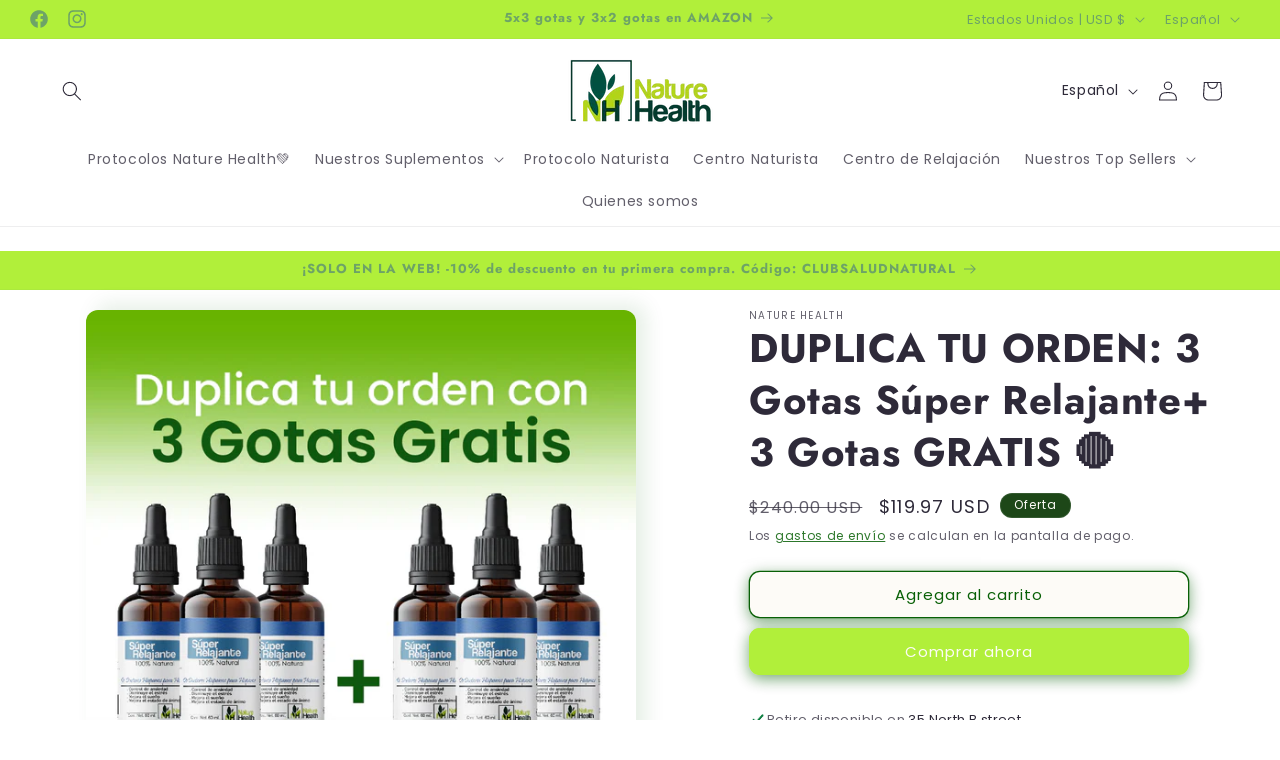

--- FILE ---
content_type: text/html; charset=utf-8
request_url: https://nature-health.net/products/3-gotas-relajante-gratis
body_size: 63448
content:
<!doctype html>
<html class="no-js" lang="es">
  <head>
    <meta charset="utf-8">
    <meta http-equiv="X-UA-Compatible" content="IE=edge">
    <meta name="viewport" content="width=device-width,initial-scale=1">
    <meta name="theme-color" content="">
    <link rel="canonical" href="https://nature-health.net/products/3-gotas-relajante-gratis"><link rel="icon" type="image/png" href="//nature-health.net/cdn/shop/files/Isotipo_1_Mesa_de_trabajo_1_2x-100_b3cf218c-ec97-4c52-9615-d0e1328f72b1.jpg?crop=center&height=32&v=1615431135&width=32"><link rel="preconnect" href="https://fonts.shopifycdn.com" crossorigin><title>
      DUPLICA TU ORDEN: 3 Gotas Súper Relajante+ 3 Gotas GRATIS 🔴
 &ndash; Nature Health</title>

    
      <meta name="description" content="🔴SOLO POR DICIEMBRE: compra 3 gotas Relajantes y llévate 3 más totalmente gratis. Las Gotas de Super Relajante solamente generan una sensación placentera; un suplemento eficaz y orgánico. Características y especificaciones. Apoyo en el manejo del estrés y la ansiedad: Estas gotas fueron desarrolladas para darle a tu or">
    

    

<meta property="og:site_name" content="Nature Health">
<meta property="og:url" content="https://nature-health.net/products/3-gotas-relajante-gratis">
<meta property="og:title" content="DUPLICA TU ORDEN: 3 Gotas Súper Relajante+ 3 Gotas GRATIS 🔴">
<meta property="og:type" content="product">
<meta property="og:description" content="🔴SOLO POR DICIEMBRE: compra 3 gotas Relajantes y llévate 3 más totalmente gratis. Las Gotas de Super Relajante solamente generan una sensación placentera; un suplemento eficaz y orgánico. Características y especificaciones. Apoyo en el manejo del estrés y la ansiedad: Estas gotas fueron desarrolladas para darle a tu or"><meta property="og:image" content="http://nature-health.net/cdn/shop/products/Gotascon3gotasrelajantesMesadetrabajo1-100.jpg?v=1698691265">
  <meta property="og:image:secure_url" content="https://nature-health.net/cdn/shop/products/Gotascon3gotasrelajantesMesadetrabajo1-100.jpg?v=1698691265">
  <meta property="og:image:width" content="1080">
  <meta property="og:image:height" content="1080"><meta property="og:price:amount" content="119.97">
  <meta property="og:price:currency" content="USD"><meta name="twitter:card" content="summary_large_image">
<meta name="twitter:title" content="DUPLICA TU ORDEN: 3 Gotas Súper Relajante+ 3 Gotas GRATIS 🔴">
<meta name="twitter:description" content="🔴SOLO POR DICIEMBRE: compra 3 gotas Relajantes y llévate 3 más totalmente gratis. Las Gotas de Super Relajante solamente generan una sensación placentera; un suplemento eficaz y orgánico. Características y especificaciones. Apoyo en el manejo del estrés y la ansiedad: Estas gotas fueron desarrolladas para darle a tu or">


    <script src="//nature-health.net/cdn/shop/t/7/assets/constants.js?v=58251544750838685771709241345" defer="defer"></script>
    <script src="//nature-health.net/cdn/shop/t/7/assets/pubsub.js?v=158357773527763999511709241346" defer="defer"></script>
    <script src="//nature-health.net/cdn/shop/t/7/assets/global.js?v=106116626045777747121709241346" defer="defer"></script><script src="//nature-health.net/cdn/shop/t/7/assets/animations.js?v=88693664871331136111709241344" defer="defer"></script><!-- OutlinkStickyBtn CODE Start --><!-- OutlinkStickyBtn END --> <script>window.performance && window.performance.mark && window.performance.mark('shopify.content_for_header.start');</script><meta name="google-site-verification" content="wRtdiWsOgF4YGDcbgqImOZZ92SAl07PzRslzAFHPDa0">
<meta name="google-site-verification" content="QcfMSnx_2zoLqKIPclSo14GmAdRSogwpa_xgkoUk4ZE">
<meta name="google-site-verification" content="tOsMQKcSWbHgTDT5ypzaSyYtu05Pg8d5hhMqLHTgyUc">
<meta id="shopify-digital-wallet" name="shopify-digital-wallet" content="/30557667466/digital_wallets/dialog">
<meta name="shopify-checkout-api-token" content="ed1a6b2bd18d73ca4a94bc718483d825">
<meta id="in-context-paypal-metadata" data-shop-id="30557667466" data-venmo-supported="true" data-environment="production" data-locale="es_ES" data-paypal-v4="true" data-currency="USD">
<link rel="alternate" hreflang="x-default" href="https://nature-health.net/products/3-gotas-relajante-gratis">
<link rel="alternate" hreflang="es" href="https://nature-health.net/products/3-gotas-relajante-gratis">
<link rel="alternate" hreflang="en" href="https://nature-health.net/en/products/3-gotas-relajante-gratis">
<link rel="alternate" type="application/json+oembed" href="https://nature-health.net/products/3-gotas-relajante-gratis.oembed">
<script async="async" src="/checkouts/internal/preloads.js?locale=es-US"></script>
<script id="shopify-features" type="application/json">{"accessToken":"ed1a6b2bd18d73ca4a94bc718483d825","betas":["rich-media-storefront-analytics"],"domain":"nature-health.net","predictiveSearch":true,"shopId":30557667466,"locale":"es"}</script>
<script>var Shopify = Shopify || {};
Shopify.shop = "farmacia-naturista-mexicana-y-centroamericana.myshopify.com";
Shopify.locale = "es";
Shopify.currency = {"active":"USD","rate":"1.0"};
Shopify.country = "US";
Shopify.theme = {"name":"Copia actualizada de Sense","id":165385109790,"schema_name":"Sense","schema_version":"13.0.1","theme_store_id":1356,"role":"main"};
Shopify.theme.handle = "null";
Shopify.theme.style = {"id":null,"handle":null};
Shopify.cdnHost = "nature-health.net/cdn";
Shopify.routes = Shopify.routes || {};
Shopify.routes.root = "/";</script>
<script type="module">!function(o){(o.Shopify=o.Shopify||{}).modules=!0}(window);</script>
<script>!function(o){function n(){var o=[];function n(){o.push(Array.prototype.slice.apply(arguments))}return n.q=o,n}var t=o.Shopify=o.Shopify||{};t.loadFeatures=n(),t.autoloadFeatures=n()}(window);</script>
<script id="shop-js-analytics" type="application/json">{"pageType":"product"}</script>
<script defer="defer" async type="module" src="//nature-health.net/cdn/shopifycloud/shop-js/modules/v2/client.init-shop-cart-sync_2Gr3Q33f.es.esm.js"></script>
<script defer="defer" async type="module" src="//nature-health.net/cdn/shopifycloud/shop-js/modules/v2/chunk.common_noJfOIa7.esm.js"></script>
<script defer="defer" async type="module" src="//nature-health.net/cdn/shopifycloud/shop-js/modules/v2/chunk.modal_Deo2FJQo.esm.js"></script>
<script type="module">
  await import("//nature-health.net/cdn/shopifycloud/shop-js/modules/v2/client.init-shop-cart-sync_2Gr3Q33f.es.esm.js");
await import("//nature-health.net/cdn/shopifycloud/shop-js/modules/v2/chunk.common_noJfOIa7.esm.js");
await import("//nature-health.net/cdn/shopifycloud/shop-js/modules/v2/chunk.modal_Deo2FJQo.esm.js");

  window.Shopify.SignInWithShop?.initShopCartSync?.({"fedCMEnabled":true,"windoidEnabled":true});

</script>
<script>(function() {
  var isLoaded = false;
  function asyncLoad() {
    if (isLoaded) return;
    isLoaded = true;
    var urls = ["https:\/\/sdks.automizely.com\/conversions\/v1\/conversions.js?app_connection_id=7edf8d365c8245a8bb5ce95c4eba16d9\u0026mapped_org_id=93201734d5a04b6ce160e5006235ec24_v1\u0026shop=farmacia-naturista-mexicana-y-centroamericana.myshopify.com","https:\/\/d10lpsik1i8c69.cloudfront.net\/w.js?shop=farmacia-naturista-mexicana-y-centroamericana.myshopify.com","\/\/www.powr.io\/powr.js?powr-token=farmacia-naturista-mexicana-y-centroamericana.myshopify.com\u0026external-type=shopify\u0026shop=farmacia-naturista-mexicana-y-centroamericana.myshopify.com","https:\/\/d18eg7dreypte5.cloudfront.net\/browse-abandonment\/smsbump_timer.js?shop=farmacia-naturista-mexicana-y-centroamericana.myshopify.com","https:\/\/cdn.nfcube.com\/instafeed-4fb4f976fa327debf36a278439532c58.js?shop=farmacia-naturista-mexicana-y-centroamericana.myshopify.com","https:\/\/sdk.postscript.io\/sdk-script-loader.bundle.js?shopId=241321\u0026shop=farmacia-naturista-mexicana-y-centroamericana.myshopify.com"];
    for (var i = 0; i < urls.length; i++) {
      var s = document.createElement('script');
      s.type = 'text/javascript';
      s.async = true;
      s.src = urls[i];
      var x = document.getElementsByTagName('script')[0];
      x.parentNode.insertBefore(s, x);
    }
  };
  if(window.attachEvent) {
    window.attachEvent('onload', asyncLoad);
  } else {
    window.addEventListener('load', asyncLoad, false);
  }
})();</script>
<script id="__st">var __st={"a":30557667466,"offset":-28800,"reqid":"4bca2af7-5018-4c21-87b6-f9f4b20f9d17-1769335215","pageurl":"nature-health.net\/products\/3-gotas-relajante-gratis","u":"872096382670","p":"product","rtyp":"product","rid":8114768281886};</script>
<script>window.ShopifyPaypalV4VisibilityTracking = true;</script>
<script id="captcha-bootstrap">!function(){'use strict';const t='contact',e='account',n='new_comment',o=[[t,t],['blogs',n],['comments',n],[t,'customer']],c=[[e,'customer_login'],[e,'guest_login'],[e,'recover_customer_password'],[e,'create_customer']],r=t=>t.map((([t,e])=>`form[action*='/${t}']:not([data-nocaptcha='true']) input[name='form_type'][value='${e}']`)).join(','),a=t=>()=>t?[...document.querySelectorAll(t)].map((t=>t.form)):[];function s(){const t=[...o],e=r(t);return a(e)}const i='password',u='form_key',d=['recaptcha-v3-token','g-recaptcha-response','h-captcha-response',i],f=()=>{try{return window.sessionStorage}catch{return}},m='__shopify_v',_=t=>t.elements[u];function p(t,e,n=!1){try{const o=window.sessionStorage,c=JSON.parse(o.getItem(e)),{data:r}=function(t){const{data:e,action:n}=t;return t[m]||n?{data:e,action:n}:{data:t,action:n}}(c);for(const[e,n]of Object.entries(r))t.elements[e]&&(t.elements[e].value=n);n&&o.removeItem(e)}catch(o){console.error('form repopulation failed',{error:o})}}const l='form_type',E='cptcha';function T(t){t.dataset[E]=!0}const w=window,h=w.document,L='Shopify',v='ce_forms',y='captcha';let A=!1;((t,e)=>{const n=(g='f06e6c50-85a8-45c8-87d0-21a2b65856fe',I='https://cdn.shopify.com/shopifycloud/storefront-forms-hcaptcha/ce_storefront_forms_captcha_hcaptcha.v1.5.2.iife.js',D={infoText:'Protegido por hCaptcha',privacyText:'Privacidad',termsText:'Términos'},(t,e,n)=>{const o=w[L][v],c=o.bindForm;if(c)return c(t,g,e,D).then(n);var r;o.q.push([[t,g,e,D],n]),r=I,A||(h.body.append(Object.assign(h.createElement('script'),{id:'captcha-provider',async:!0,src:r})),A=!0)});var g,I,D;w[L]=w[L]||{},w[L][v]=w[L][v]||{},w[L][v].q=[],w[L][y]=w[L][y]||{},w[L][y].protect=function(t,e){n(t,void 0,e),T(t)},Object.freeze(w[L][y]),function(t,e,n,w,h,L){const[v,y,A,g]=function(t,e,n){const i=e?o:[],u=t?c:[],d=[...i,...u],f=r(d),m=r(i),_=r(d.filter((([t,e])=>n.includes(e))));return[a(f),a(m),a(_),s()]}(w,h,L),I=t=>{const e=t.target;return e instanceof HTMLFormElement?e:e&&e.form},D=t=>v().includes(t);t.addEventListener('submit',(t=>{const e=I(t);if(!e)return;const n=D(e)&&!e.dataset.hcaptchaBound&&!e.dataset.recaptchaBound,o=_(e),c=g().includes(e)&&(!o||!o.value);(n||c)&&t.preventDefault(),c&&!n&&(function(t){try{if(!f())return;!function(t){const e=f();if(!e)return;const n=_(t);if(!n)return;const o=n.value;o&&e.removeItem(o)}(t);const e=Array.from(Array(32),(()=>Math.random().toString(36)[2])).join('');!function(t,e){_(t)||t.append(Object.assign(document.createElement('input'),{type:'hidden',name:u})),t.elements[u].value=e}(t,e),function(t,e){const n=f();if(!n)return;const o=[...t.querySelectorAll(`input[type='${i}']`)].map((({name:t})=>t)),c=[...d,...o],r={};for(const[a,s]of new FormData(t).entries())c.includes(a)||(r[a]=s);n.setItem(e,JSON.stringify({[m]:1,action:t.action,data:r}))}(t,e)}catch(e){console.error('failed to persist form',e)}}(e),e.submit())}));const S=(t,e)=>{t&&!t.dataset[E]&&(n(t,e.some((e=>e===t))),T(t))};for(const o of['focusin','change'])t.addEventListener(o,(t=>{const e=I(t);D(e)&&S(e,y())}));const B=e.get('form_key'),M=e.get(l),P=B&&M;t.addEventListener('DOMContentLoaded',(()=>{const t=y();if(P)for(const e of t)e.elements[l].value===M&&p(e,B);[...new Set([...A(),...v().filter((t=>'true'===t.dataset.shopifyCaptcha))])].forEach((e=>S(e,t)))}))}(h,new URLSearchParams(w.location.search),n,t,e,['guest_login'])})(!0,!0)}();</script>
<script integrity="sha256-4kQ18oKyAcykRKYeNunJcIwy7WH5gtpwJnB7kiuLZ1E=" data-source-attribution="shopify.loadfeatures" defer="defer" src="//nature-health.net/cdn/shopifycloud/storefront/assets/storefront/load_feature-a0a9edcb.js" crossorigin="anonymous"></script>
<script data-source-attribution="shopify.dynamic_checkout.dynamic.init">var Shopify=Shopify||{};Shopify.PaymentButton=Shopify.PaymentButton||{isStorefrontPortableWallets:!0,init:function(){window.Shopify.PaymentButton.init=function(){};var t=document.createElement("script");t.src="https://nature-health.net/cdn/shopifycloud/portable-wallets/latest/portable-wallets.es.js",t.type="module",document.head.appendChild(t)}};
</script>
<script data-source-attribution="shopify.dynamic_checkout.buyer_consent">
  function portableWalletsHideBuyerConsent(e){var t=document.getElementById("shopify-buyer-consent"),n=document.getElementById("shopify-subscription-policy-button");t&&n&&(t.classList.add("hidden"),t.setAttribute("aria-hidden","true"),n.removeEventListener("click",e))}function portableWalletsShowBuyerConsent(e){var t=document.getElementById("shopify-buyer-consent"),n=document.getElementById("shopify-subscription-policy-button");t&&n&&(t.classList.remove("hidden"),t.removeAttribute("aria-hidden"),n.addEventListener("click",e))}window.Shopify?.PaymentButton&&(window.Shopify.PaymentButton.hideBuyerConsent=portableWalletsHideBuyerConsent,window.Shopify.PaymentButton.showBuyerConsent=portableWalletsShowBuyerConsent);
</script>
<script>
  function portableWalletsCleanup(e){e&&e.src&&console.error("Failed to load portable wallets script "+e.src);var t=document.querySelectorAll("shopify-accelerated-checkout .shopify-payment-button__skeleton, shopify-accelerated-checkout-cart .wallet-cart-button__skeleton"),e=document.getElementById("shopify-buyer-consent");for(let e=0;e<t.length;e++)t[e].remove();e&&e.remove()}function portableWalletsNotLoadedAsModule(e){e instanceof ErrorEvent&&"string"==typeof e.message&&e.message.includes("import.meta")&&"string"==typeof e.filename&&e.filename.includes("portable-wallets")&&(window.removeEventListener("error",portableWalletsNotLoadedAsModule),window.Shopify.PaymentButton.failedToLoad=e,"loading"===document.readyState?document.addEventListener("DOMContentLoaded",window.Shopify.PaymentButton.init):window.Shopify.PaymentButton.init())}window.addEventListener("error",portableWalletsNotLoadedAsModule);
</script>

<script type="module" src="https://nature-health.net/cdn/shopifycloud/portable-wallets/latest/portable-wallets.es.js" onError="portableWalletsCleanup(this)" crossorigin="anonymous"></script>
<script nomodule>
  document.addEventListener("DOMContentLoaded", portableWalletsCleanup);
</script>

<link id="shopify-accelerated-checkout-styles" rel="stylesheet" media="screen" href="https://nature-health.net/cdn/shopifycloud/portable-wallets/latest/accelerated-checkout-backwards-compat.css" crossorigin="anonymous">
<style id="shopify-accelerated-checkout-cart">
        #shopify-buyer-consent {
  margin-top: 1em;
  display: inline-block;
  width: 100%;
}

#shopify-buyer-consent.hidden {
  display: none;
}

#shopify-subscription-policy-button {
  background: none;
  border: none;
  padding: 0;
  text-decoration: underline;
  font-size: inherit;
  cursor: pointer;
}

#shopify-subscription-policy-button::before {
  box-shadow: none;
}

      </style>
<script id="sections-script" data-sections="header" defer="defer" src="//nature-health.net/cdn/shop/t/7/compiled_assets/scripts.js?v=15282"></script>
<script>window.performance && window.performance.mark && window.performance.mark('shopify.content_for_header.end');</script>


    <style data-shopify>
      @font-face {
  font-family: Poppins;
  font-weight: 400;
  font-style: normal;
  font-display: swap;
  src: url("//nature-health.net/cdn/fonts/poppins/poppins_n4.0ba78fa5af9b0e1a374041b3ceaadf0a43b41362.woff2") format("woff2"),
       url("//nature-health.net/cdn/fonts/poppins/poppins_n4.214741a72ff2596839fc9760ee7a770386cf16ca.woff") format("woff");
}

      @font-face {
  font-family: Poppins;
  font-weight: 700;
  font-style: normal;
  font-display: swap;
  src: url("//nature-health.net/cdn/fonts/poppins/poppins_n7.56758dcf284489feb014a026f3727f2f20a54626.woff2") format("woff2"),
       url("//nature-health.net/cdn/fonts/poppins/poppins_n7.f34f55d9b3d3205d2cd6f64955ff4b36f0cfd8da.woff") format("woff");
}

      @font-face {
  font-family: Poppins;
  font-weight: 400;
  font-style: italic;
  font-display: swap;
  src: url("//nature-health.net/cdn/fonts/poppins/poppins_i4.846ad1e22474f856bd6b81ba4585a60799a9f5d2.woff2") format("woff2"),
       url("//nature-health.net/cdn/fonts/poppins/poppins_i4.56b43284e8b52fc64c1fd271f289a39e8477e9ec.woff") format("woff");
}

      @font-face {
  font-family: Poppins;
  font-weight: 700;
  font-style: italic;
  font-display: swap;
  src: url("//nature-health.net/cdn/fonts/poppins/poppins_i7.42fd71da11e9d101e1e6c7932199f925f9eea42d.woff2") format("woff2"),
       url("//nature-health.net/cdn/fonts/poppins/poppins_i7.ec8499dbd7616004e21155106d13837fff4cf556.woff") format("woff");
}

      @font-face {
  font-family: Jost;
  font-weight: 700;
  font-style: normal;
  font-display: swap;
  src: url("//nature-health.net/cdn/fonts/jost/jost_n7.921dc18c13fa0b0c94c5e2517ffe06139c3615a3.woff2") format("woff2"),
       url("//nature-health.net/cdn/fonts/jost/jost_n7.cbfc16c98c1e195f46c536e775e4e959c5f2f22b.woff") format("woff");
}


      
        :root,
        .color-scheme-1 {
          --color-background: 253,251,247;
        
          --gradient-background: linear-gradient(180deg, rgba(255, 255, 255, 1), rgba(255, 255, 255, 1) 100%);
        

        

        --color-foreground: 46,42,57;
        --color-background-contrast: 228,200,145;
        --color-shadow: 8,96,6;
        --color-button: 177,239,58;
        --color-button-text: 253,251,247;
        --color-secondary-button: 253,251,247;
        --color-secondary-button-text: 8,96,6;
        --color-link: 8,96,6;
        --color-badge-foreground: 46,42,57;
        --color-badge-background: 253,251,247;
        --color-badge-border: 46,42,57;
        --payment-terms-background-color: rgb(253 251 247);
      }
      
        
        .color-scheme-2 {
          --color-background: 177,239,58;
        
          --gradient-background: #b1ef3a;
        

        

        --color-foreground: 109,163,103;
        --color-background-contrast: 107,157,13;
        --color-shadow: 46,42,57;
        --color-button: 109,163,103;
        --color-button-text: 46,42,57;
        --color-secondary-button: 177,239,58;
        --color-secondary-button-text: 46,42,57;
        --color-link: 46,42,57;
        --color-badge-foreground: 109,163,103;
        --color-badge-background: 177,239,58;
        --color-badge-border: 109,163,103;
        --payment-terms-background-color: rgb(177 239 58);
      }
      
        
        .color-scheme-3 {
          --color-background: 46,42,57;
        
          --gradient-background: #2e2a39;
        

        

        --color-foreground: 253,251,247;
        --color-background-contrast: 58,53,72;
        --color-shadow: 46,42,57;
        --color-button: 253,251,247;
        --color-button-text: 46,42,57;
        --color-secondary-button: 46,42,57;
        --color-secondary-button-text: 253,251,247;
        --color-link: 253,251,247;
        --color-badge-foreground: 253,251,247;
        --color-badge-background: 46,42,57;
        --color-badge-border: 253,251,247;
        --payment-terms-background-color: rgb(46 42 57);
      }
      
        
        .color-scheme-4 {
          --color-background: 155,4,111;
        
          --gradient-background: #9b046f;
        

        

        --color-foreground: 253,251,247;
        --color-background-contrast: 180,5,129;
        --color-shadow: 46,42,57;
        --color-button: 253,251,247;
        --color-button-text: 155,4,111;
        --color-secondary-button: 155,4,111;
        --color-secondary-button-text: 253,251,247;
        --color-link: 253,251,247;
        --color-badge-foreground: 253,251,247;
        --color-badge-background: 155,4,111;
        --color-badge-border: 253,251,247;
        --payment-terms-background-color: rgb(155 4 111);
      }
      
        
        .color-scheme-5 {
          --color-background: 94,54,83;
        
          --gradient-background: linear-gradient(320deg, rgba(134, 16, 106, 1), rgba(94, 54, 83, 1) 100%);
        

        

        --color-foreground: 253,251,247;
        --color-background-contrast: 13,7,11;
        --color-shadow: 46,42,57;
        --color-button: 253,251,247;
        --color-button-text: 94,54,83;
        --color-secondary-button: 94,54,83;
        --color-secondary-button-text: 253,251,247;
        --color-link: 253,251,247;
        --color-badge-foreground: 253,251,247;
        --color-badge-background: 94,54,83;
        --color-badge-border: 253,251,247;
        --payment-terms-background-color: rgb(94 54 83);
      }
      
        
        .color-scheme-1c621616-affa-43fe-a266-a7c29923a69e {
          --color-background: 29,71,24;
        
          --gradient-background: linear-gradient(180deg, rgba(109, 163, 103, 1), rgba(29, 71, 24, 1) 100%);
        

        

        --color-foreground: 253,251,247;
        --color-background-contrast: 37,90,30;
        --color-shadow: 46,42,57;
        --color-button: 155,4,111;
        --color-button-text: 253,251,247;
        --color-secondary-button: 29,71,24;
        --color-secondary-button-text: 46,42,57;
        --color-link: 46,42,57;
        --color-badge-foreground: 253,251,247;
        --color-badge-background: 29,71,24;
        --color-badge-border: 253,251,247;
        --payment-terms-background-color: rgb(29 71 24);
      }
      
        
        .color-scheme-5c99e8e4-3a64-42d2-95fd-2257dd5cde4b {
          --color-background: 253,251,247;
        
          --gradient-background: linear-gradient(180deg, rgba(240, 244, 236, 1), rgba(241, 235, 226, 1) 100%);
        

        

        --color-foreground: 46,42,57;
        --color-background-contrast: 228,200,145;
        --color-shadow: 46,42,57;
        --color-button: 29,71,24;
        --color-button-text: 253,251,247;
        --color-secondary-button: 253,251,247;
        --color-secondary-button-text: 46,42,57;
        --color-link: 46,42,57;
        --color-badge-foreground: 46,42,57;
        --color-badge-background: 253,251,247;
        --color-badge-border: 46,42,57;
        --payment-terms-background-color: rgb(253 251 247);
      }
      
        
        .color-scheme-7454e0d1-5d1c-4b73-945e-39bfc46e6336 {
          --color-background: 109,163,103;
        
          --gradient-background: linear-gradient(180deg, rgba(29, 71, 24, 1), rgba(29, 71, 24, 1) 100%);
        

        

        --color-foreground: 253,251,247;
        --color-background-contrast: 56,86,52;
        --color-shadow: 46,42,57;
        --color-button: 155,4,111;
        --color-button-text: 253,251,247;
        --color-secondary-button: 109,163,103;
        --color-secondary-button-text: 46,42,57;
        --color-link: 46,42,57;
        --color-badge-foreground: 253,251,247;
        --color-badge-background: 109,163,103;
        --color-badge-border: 253,251,247;
        --payment-terms-background-color: rgb(109 163 103);
      }
      
        
        .color-scheme-645bf5b6-d7bf-4f43-9939-61f6341aa856 {
          --color-background: 253,251,247;
        
          --gradient-background: linear-gradient(180deg, rgba(240, 244, 236, 0.6), rgba(241, 235, 226, 0.8) 100%);
        

        

        --color-foreground: 8,96,6;
        --color-background-contrast: 228,200,145;
        --color-shadow: 46,42,57;
        --color-button: 8,96,6;
        --color-button-text: 253,251,247;
        --color-secondary-button: 253,251,247;
        --color-secondary-button-text: 46,42,57;
        --color-link: 46,42,57;
        --color-badge-foreground: 8,96,6;
        --color-badge-background: 253,251,247;
        --color-badge-border: 8,96,6;
        --payment-terms-background-color: rgb(253 251 247);
      }
      
        
        .color-scheme-a486f017-d464-4080-a6c8-ae8d9fa2318b {
          --color-background: 253,251,247;
        
          --gradient-background: linear-gradient(180deg, rgba(255, 255, 255, 1), rgba(255, 255, 255, 1) 100%);
        

        

        --color-foreground: 46,42,57;
        --color-background-contrast: 228,200,145;
        --color-shadow: 46,42,57;
        --color-button: 29,71,24;
        --color-button-text: 253,251,247;
        --color-secondary-button: 253,251,247;
        --color-secondary-button-text: 46,42,57;
        --color-link: 46,42,57;
        --color-badge-foreground: 46,42,57;
        --color-badge-background: 253,251,247;
        --color-badge-border: 46,42,57;
        --payment-terms-background-color: rgb(253 251 247);
      }
      
        
        .color-scheme-70572e91-9f77-4853-a389-4df5ae322018 {
          --color-background: 253,251,247;
        
          --gradient-background: linear-gradient(180deg, rgba(255, 0, 0, 1), rgba(255, 0, 0, 1) 100%);
        

        

        --color-foreground: 0,0,0;
        --color-background-contrast: 228,200,145;
        --color-shadow: 46,42,57;
        --color-button: 249,0,0;
        --color-button-text: 253,251,247;
        --color-secondary-button: 253,251,247;
        --color-secondary-button-text: 249,0,0;
        --color-link: 249,0,0;
        --color-badge-foreground: 0,0,0;
        --color-badge-background: 253,251,247;
        --color-badge-border: 0,0,0;
        --payment-terms-background-color: rgb(253 251 247);
      }
      
        
        .color-scheme-fb983cc1-2da8-4672-b038-a94d26dc7d89 {
          --color-background: 253,251,247;
        
          --gradient-background: linear-gradient(180deg, rgba(255, 255, 255, 0.9), rgba(255, 255, 255, 0.9) 100%);
        

        

        --color-foreground: 8,96,6;
        --color-background-contrast: 228,200,145;
        --color-shadow: 46,42,57;
        --color-button: 29,71,24;
        --color-button-text: 253,251,247;
        --color-secondary-button: 253,251,247;
        --color-secondary-button-text: 46,42,57;
        --color-link: 46,42,57;
        --color-badge-foreground: 8,96,6;
        --color-badge-background: 253,251,247;
        --color-badge-border: 8,96,6;
        --payment-terms-background-color: rgb(253 251 247);
      }
      

      body, .color-scheme-1, .color-scheme-2, .color-scheme-3, .color-scheme-4, .color-scheme-5, .color-scheme-1c621616-affa-43fe-a266-a7c29923a69e, .color-scheme-5c99e8e4-3a64-42d2-95fd-2257dd5cde4b, .color-scheme-7454e0d1-5d1c-4b73-945e-39bfc46e6336, .color-scheme-645bf5b6-d7bf-4f43-9939-61f6341aa856, .color-scheme-a486f017-d464-4080-a6c8-ae8d9fa2318b, .color-scheme-70572e91-9f77-4853-a389-4df5ae322018, .color-scheme-fb983cc1-2da8-4672-b038-a94d26dc7d89 {
        color: rgba(var(--color-foreground), 0.75);
        background-color: rgb(var(--color-background));
      }

      :root {
        --font-body-family: Poppins, sans-serif;
        --font-body-style: normal;
        --font-body-weight: 400;
        --font-body-weight-bold: 700;

        --font-heading-family: Jost, sans-serif;
        --font-heading-style: normal;
        --font-heading-weight: 700;

        --font-body-scale: 1.0;
        --font-heading-scale: 1.0;

        --media-padding: px;
        --media-border-opacity: 0.1;
        --media-border-width: 0px;
        --media-radius: 12px;
        --media-shadow-opacity: 0.1;
        --media-shadow-horizontal-offset: 10px;
        --media-shadow-vertical-offset: -6px;
        --media-shadow-blur-radius: 20px;
        --media-shadow-visible: 1;

        --page-width: 140rem;
        --page-width-margin: 0rem;

        --product-card-image-padding: 0.0rem;
        --product-card-corner-radius: 2.0rem;
        --product-card-text-alignment: center;
        --product-card-border-width: 0.0rem;
        --product-card-border-opacity: 0.5;
        --product-card-shadow-opacity: 0.0;
        --product-card-shadow-visible: 0;
        --product-card-shadow-horizontal-offset: 0.4rem;
        --product-card-shadow-vertical-offset: 1.0rem;
        --product-card-shadow-blur-radius: 4.0rem;

        --collection-card-image-padding: 0.0rem;
        --collection-card-corner-radius: 3.4rem;
        --collection-card-text-alignment: center;
        --collection-card-border-width: 0.0rem;
        --collection-card-border-opacity: 0.1;
        --collection-card-shadow-opacity: 0.05;
        --collection-card-shadow-visible: 1;
        --collection-card-shadow-horizontal-offset: 2.6rem;
        --collection-card-shadow-vertical-offset: 1.0rem;
        --collection-card-shadow-blur-radius: 3.5rem;

        --blog-card-image-padding: 0.0rem;
        --blog-card-corner-radius: 1.2rem;
        --blog-card-text-alignment: center;
        --blog-card-border-width: 0.0rem;
        --blog-card-border-opacity: 0.1;
        --blog-card-shadow-opacity: 0.05;
        --blog-card-shadow-visible: 1;
        --blog-card-shadow-horizontal-offset: 1.0rem;
        --blog-card-shadow-vertical-offset: 1.0rem;
        --blog-card-shadow-blur-radius: 3.5rem;

        --badge-corner-radius: 2.0rem;

        --popup-border-width: 1px;
        --popup-border-opacity: 0.1;
        --popup-corner-radius: 22px;
        --popup-shadow-opacity: 0.1;
        --popup-shadow-horizontal-offset: 10px;
        --popup-shadow-vertical-offset: 12px;
        --popup-shadow-blur-radius: 20px;

        --drawer-border-width: 1px;
        --drawer-border-opacity: 0.1;
        --drawer-shadow-opacity: 0.55;
        --drawer-shadow-horizontal-offset: 0px;
        --drawer-shadow-vertical-offset: 4px;
        --drawer-shadow-blur-radius: 5px;

        --spacing-sections-desktop: 28px;
        --spacing-sections-mobile: 20px;

        --grid-desktop-vertical-spacing: 4px;
        --grid-desktop-horizontal-spacing: 36px;
        --grid-mobile-vertical-spacing: 2px;
        --grid-mobile-horizontal-spacing: 18px;

        --text-boxes-border-opacity: 0.1;
        --text-boxes-border-width: 0px;
        --text-boxes-radius: 24px;
        --text-boxes-shadow-opacity: 0.0;
        --text-boxes-shadow-visible: 0;
        --text-boxes-shadow-horizontal-offset: 10px;
        --text-boxes-shadow-vertical-offset: 12px;
        --text-boxes-shadow-blur-radius: 20px;

        --buttons-radius: 10px;
        --buttons-radius-outset: 11px;
        --buttons-border-width: 1px;
        --buttons-border-opacity: 1.0;
        --buttons-shadow-opacity: 0.55;
        --buttons-shadow-visible: 1;
        --buttons-shadow-horizontal-offset: 0px;
        --buttons-shadow-vertical-offset: 4px;
        --buttons-shadow-blur-radius: 15px;
        --buttons-border-offset: 0.3px;

        --inputs-radius: 10px;
        --inputs-border-width: 1px;
        --inputs-border-opacity: 0.55;
        --inputs-shadow-opacity: 0.0;
        --inputs-shadow-horizontal-offset: 0px;
        --inputs-margin-offset: 0px;
        --inputs-shadow-vertical-offset: 4px;
        --inputs-shadow-blur-radius: 15px;
        --inputs-radius-outset: 11px;

        --variant-pills-radius: 10px;
        --variant-pills-border-width: 0px;
        --variant-pills-border-opacity: 0.1;
        --variant-pills-shadow-opacity: 0.0;
        --variant-pills-shadow-horizontal-offset: 0px;
        --variant-pills-shadow-vertical-offset: 4px;
        --variant-pills-shadow-blur-radius: 5px;
      }

      *,
      *::before,
      *::after {
        box-sizing: inherit;
      }

      html {
        box-sizing: border-box;
        font-size: calc(var(--font-body-scale) * 62.5%);
        height: 100%;
      }

      body {
        display: grid;
        grid-template-rows: auto auto 1fr auto;
        grid-template-columns: 100%;
        min-height: 100%;
        margin: 0;
        font-size: 1.5rem;
        letter-spacing: 0.06rem;
        line-height: calc(1 + 0.8 / var(--font-body-scale));
        font-family: var(--font-body-family);
        font-style: var(--font-body-style);
        font-weight: var(--font-body-weight);
      }

      @media screen and (min-width: 750px) {
        body {
          font-size: 1.6rem;
        }
      }
    </style>

    <link href="//nature-health.net/cdn/shop/t/7/assets/base.css?v=25513028573540360251709241344" rel="stylesheet" type="text/css" media="all" />
<link rel="preload" as="font" href="//nature-health.net/cdn/fonts/poppins/poppins_n4.0ba78fa5af9b0e1a374041b3ceaadf0a43b41362.woff2" type="font/woff2" crossorigin><link rel="preload" as="font" href="//nature-health.net/cdn/fonts/jost/jost_n7.921dc18c13fa0b0c94c5e2517ffe06139c3615a3.woff2" type="font/woff2" crossorigin><link href="//nature-health.net/cdn/shop/t/7/assets/component-localization-form.css?v=124545717069420038221709241345" rel="stylesheet" type="text/css" media="all" />
      <script src="//nature-health.net/cdn/shop/t/7/assets/localization-form.js?v=169565320306168926741709241346" defer="defer"></script><link
        rel="stylesheet"
        href="//nature-health.net/cdn/shop/t/7/assets/component-predictive-search.css?v=118923337488134913561709241345"
        media="print"
        onload="this.media='all'"
      ><script>
      document.documentElement.className = document.documentElement.className.replace('no-js', 'js');
      if (Shopify.designMode) {
        document.documentElement.classList.add('shopify-design-mode');
      }
    </script>
  























































































































































































































<!-- BEGIN app block: shopify://apps/pagefly-page-builder/blocks/app-embed/83e179f7-59a0-4589-8c66-c0dddf959200 -->

<!-- BEGIN app snippet: pagefly-cro-ab-testing-main -->







<script>
  ;(function () {
    const url = new URL(window.location)
    const viewParam = url.searchParams.get('view')
    if (viewParam && viewParam.includes('variant-pf-')) {
      url.searchParams.set('pf_v', viewParam)
      url.searchParams.delete('view')
      window.history.replaceState({}, '', url)
    }
  })()
</script>



<script type='module'>
  
  window.PAGEFLY_CRO = window.PAGEFLY_CRO || {}

  window.PAGEFLY_CRO['data_debug'] = {
    original_template_suffix: "all_products",
    allow_ab_test: false,
    ab_test_start_time: 0,
    ab_test_end_time: 0,
    today_date_time: 1769335215000,
  }
  window.PAGEFLY_CRO['GA4'] = { enabled: true}
</script>

<!-- END app snippet -->








  <script src='https://cdn.shopify.com/extensions/019bb4f9-aed6-78a3-be91-e9d44663e6bf/pagefly-page-builder-215/assets/pagefly-helper.js' defer='defer'></script>

  <script src='https://cdn.shopify.com/extensions/019bb4f9-aed6-78a3-be91-e9d44663e6bf/pagefly-page-builder-215/assets/pagefly-general-helper.js' defer='defer'></script>

  <script src='https://cdn.shopify.com/extensions/019bb4f9-aed6-78a3-be91-e9d44663e6bf/pagefly-page-builder-215/assets/pagefly-snap-slider.js' defer='defer'></script>

  <script src='https://cdn.shopify.com/extensions/019bb4f9-aed6-78a3-be91-e9d44663e6bf/pagefly-page-builder-215/assets/pagefly-slideshow-v3.js' defer='defer'></script>

  <script src='https://cdn.shopify.com/extensions/019bb4f9-aed6-78a3-be91-e9d44663e6bf/pagefly-page-builder-215/assets/pagefly-slideshow-v4.js' defer='defer'></script>

  <script src='https://cdn.shopify.com/extensions/019bb4f9-aed6-78a3-be91-e9d44663e6bf/pagefly-page-builder-215/assets/pagefly-glider.js' defer='defer'></script>

  <script src='https://cdn.shopify.com/extensions/019bb4f9-aed6-78a3-be91-e9d44663e6bf/pagefly-page-builder-215/assets/pagefly-slideshow-v1-v2.js' defer='defer'></script>

  <script src='https://cdn.shopify.com/extensions/019bb4f9-aed6-78a3-be91-e9d44663e6bf/pagefly-page-builder-215/assets/pagefly-product-media.js' defer='defer'></script>

  <script src='https://cdn.shopify.com/extensions/019bb4f9-aed6-78a3-be91-e9d44663e6bf/pagefly-page-builder-215/assets/pagefly-product.js' defer='defer'></script>


<script id='pagefly-helper-data' type='application/json'>
  {
    "page_optimization": {
      "assets_prefetching": false
    },
    "elements_asset_mapper": {
      "Accordion": "https://cdn.shopify.com/extensions/019bb4f9-aed6-78a3-be91-e9d44663e6bf/pagefly-page-builder-215/assets/pagefly-accordion.js",
      "Accordion3": "https://cdn.shopify.com/extensions/019bb4f9-aed6-78a3-be91-e9d44663e6bf/pagefly-page-builder-215/assets/pagefly-accordion3.js",
      "CountDown": "https://cdn.shopify.com/extensions/019bb4f9-aed6-78a3-be91-e9d44663e6bf/pagefly-page-builder-215/assets/pagefly-countdown.js",
      "GMap1": "https://cdn.shopify.com/extensions/019bb4f9-aed6-78a3-be91-e9d44663e6bf/pagefly-page-builder-215/assets/pagefly-gmap.js",
      "GMap2": "https://cdn.shopify.com/extensions/019bb4f9-aed6-78a3-be91-e9d44663e6bf/pagefly-page-builder-215/assets/pagefly-gmap.js",
      "GMapBasicV2": "https://cdn.shopify.com/extensions/019bb4f9-aed6-78a3-be91-e9d44663e6bf/pagefly-page-builder-215/assets/pagefly-gmap.js",
      "GMapAdvancedV2": "https://cdn.shopify.com/extensions/019bb4f9-aed6-78a3-be91-e9d44663e6bf/pagefly-page-builder-215/assets/pagefly-gmap.js",
      "HTML.Video": "https://cdn.shopify.com/extensions/019bb4f9-aed6-78a3-be91-e9d44663e6bf/pagefly-page-builder-215/assets/pagefly-htmlvideo.js",
      "HTML.Video2": "https://cdn.shopify.com/extensions/019bb4f9-aed6-78a3-be91-e9d44663e6bf/pagefly-page-builder-215/assets/pagefly-htmlvideo2.js",
      "HTML.Video3": "https://cdn.shopify.com/extensions/019bb4f9-aed6-78a3-be91-e9d44663e6bf/pagefly-page-builder-215/assets/pagefly-htmlvideo2.js",
      "BackgroundVideo": "https://cdn.shopify.com/extensions/019bb4f9-aed6-78a3-be91-e9d44663e6bf/pagefly-page-builder-215/assets/pagefly-htmlvideo2.js",
      "Instagram": "https://cdn.shopify.com/extensions/019bb4f9-aed6-78a3-be91-e9d44663e6bf/pagefly-page-builder-215/assets/pagefly-instagram.js",
      "Instagram2": "https://cdn.shopify.com/extensions/019bb4f9-aed6-78a3-be91-e9d44663e6bf/pagefly-page-builder-215/assets/pagefly-instagram.js",
      "Insta3": "https://cdn.shopify.com/extensions/019bb4f9-aed6-78a3-be91-e9d44663e6bf/pagefly-page-builder-215/assets/pagefly-instagram3.js",
      "Tabs": "https://cdn.shopify.com/extensions/019bb4f9-aed6-78a3-be91-e9d44663e6bf/pagefly-page-builder-215/assets/pagefly-tab.js",
      "Tabs3": "https://cdn.shopify.com/extensions/019bb4f9-aed6-78a3-be91-e9d44663e6bf/pagefly-page-builder-215/assets/pagefly-tab3.js",
      "ProductBox": "https://cdn.shopify.com/extensions/019bb4f9-aed6-78a3-be91-e9d44663e6bf/pagefly-page-builder-215/assets/pagefly-cart.js",
      "FBPageBox2": "https://cdn.shopify.com/extensions/019bb4f9-aed6-78a3-be91-e9d44663e6bf/pagefly-page-builder-215/assets/pagefly-facebook.js",
      "FBLikeButton2": "https://cdn.shopify.com/extensions/019bb4f9-aed6-78a3-be91-e9d44663e6bf/pagefly-page-builder-215/assets/pagefly-facebook.js",
      "TwitterFeed2": "https://cdn.shopify.com/extensions/019bb4f9-aed6-78a3-be91-e9d44663e6bf/pagefly-page-builder-215/assets/pagefly-twitter.js",
      "Paragraph4": "https://cdn.shopify.com/extensions/019bb4f9-aed6-78a3-be91-e9d44663e6bf/pagefly-page-builder-215/assets/pagefly-paragraph4.js",

      "AliReviews": "https://cdn.shopify.com/extensions/019bb4f9-aed6-78a3-be91-e9d44663e6bf/pagefly-page-builder-215/assets/pagefly-3rd-elements.js",
      "BackInStock": "https://cdn.shopify.com/extensions/019bb4f9-aed6-78a3-be91-e9d44663e6bf/pagefly-page-builder-215/assets/pagefly-3rd-elements.js",
      "GloboBackInStock": "https://cdn.shopify.com/extensions/019bb4f9-aed6-78a3-be91-e9d44663e6bf/pagefly-page-builder-215/assets/pagefly-3rd-elements.js",
      "GrowaveWishlist": "https://cdn.shopify.com/extensions/019bb4f9-aed6-78a3-be91-e9d44663e6bf/pagefly-page-builder-215/assets/pagefly-3rd-elements.js",
      "InfiniteOptionsShopPad": "https://cdn.shopify.com/extensions/019bb4f9-aed6-78a3-be91-e9d44663e6bf/pagefly-page-builder-215/assets/pagefly-3rd-elements.js",
      "InkybayProductPersonalizer": "https://cdn.shopify.com/extensions/019bb4f9-aed6-78a3-be91-e9d44663e6bf/pagefly-page-builder-215/assets/pagefly-3rd-elements.js",
      "LimeSpot": "https://cdn.shopify.com/extensions/019bb4f9-aed6-78a3-be91-e9d44663e6bf/pagefly-page-builder-215/assets/pagefly-3rd-elements.js",
      "Loox": "https://cdn.shopify.com/extensions/019bb4f9-aed6-78a3-be91-e9d44663e6bf/pagefly-page-builder-215/assets/pagefly-3rd-elements.js",
      "Opinew": "https://cdn.shopify.com/extensions/019bb4f9-aed6-78a3-be91-e9d44663e6bf/pagefly-page-builder-215/assets/pagefly-3rd-elements.js",
      "Powr": "https://cdn.shopify.com/extensions/019bb4f9-aed6-78a3-be91-e9d44663e6bf/pagefly-page-builder-215/assets/pagefly-3rd-elements.js",
      "ProductReviews": "https://cdn.shopify.com/extensions/019bb4f9-aed6-78a3-be91-e9d44663e6bf/pagefly-page-builder-215/assets/pagefly-3rd-elements.js",
      "PushOwl": "https://cdn.shopify.com/extensions/019bb4f9-aed6-78a3-be91-e9d44663e6bf/pagefly-page-builder-215/assets/pagefly-3rd-elements.js",
      "ReCharge": "https://cdn.shopify.com/extensions/019bb4f9-aed6-78a3-be91-e9d44663e6bf/pagefly-page-builder-215/assets/pagefly-3rd-elements.js",
      "Rivyo": "https://cdn.shopify.com/extensions/019bb4f9-aed6-78a3-be91-e9d44663e6bf/pagefly-page-builder-215/assets/pagefly-3rd-elements.js",
      "TrackingMore": "https://cdn.shopify.com/extensions/019bb4f9-aed6-78a3-be91-e9d44663e6bf/pagefly-page-builder-215/assets/pagefly-3rd-elements.js",
      "Vitals": "https://cdn.shopify.com/extensions/019bb4f9-aed6-78a3-be91-e9d44663e6bf/pagefly-page-builder-215/assets/pagefly-3rd-elements.js",
      "Wiser": "https://cdn.shopify.com/extensions/019bb4f9-aed6-78a3-be91-e9d44663e6bf/pagefly-page-builder-215/assets/pagefly-3rd-elements.js"
    },
    "custom_elements_mapper": {
      "pf-click-action-element": "https://cdn.shopify.com/extensions/019bb4f9-aed6-78a3-be91-e9d44663e6bf/pagefly-page-builder-215/assets/pagefly-click-action-element.js",
      "pf-dialog-element": "https://cdn.shopify.com/extensions/019bb4f9-aed6-78a3-be91-e9d44663e6bf/pagefly-page-builder-215/assets/pagefly-dialog-element.js"
    }
  }
</script>


<!-- END app block --><!-- BEGIN app block: shopify://apps/gempages-builder/blocks/embed-gp-script-head/20b379d4-1b20-474c-a6ca-665c331919f3 -->














<!-- END app block --><!-- BEGIN app block: shopify://apps/tolstoy-shoppable-video-quiz/blocks/widget-block/06fa8282-42ff-403e-b67c-1936776aed11 -->




                























<script
  type="module"
  async
  src="https://widget.gotolstoy.com/we/widget.js"
  data-shop=farmacia-naturista-mexicana-y-centroamericana.myshopify.com
  data-app-key=74442864-35e5-4f1c-be1f-bce83b077f4a
  data-should-use-cache=true
  data-cache-version=19bd37931c7
  data-product-gallery-projects="[]"
  data-collection-gallery-projects="[]"
  data-product-id=8114768281886
  data-template-name="product"
  data-ot-ignore
>
</script>
<script
  type="text/javascript"
  nomodule
  async
  src="https://widget.gotolstoy.com/widget/widget.js"
  data-shop=farmacia-naturista-mexicana-y-centroamericana.myshopify.com
  data-app-key=74442864-35e5-4f1c-be1f-bce83b077f4a
  data-should-use-cache=true
  data-cache-version=19bd37931c7
  data-product-gallery-projects="[]"
  data-collection-gallery-projects="[]"
  data-product-id=8114768281886
  data-collection-id=""
  data-template-name="product"
  data-ot-ignore
></script>
<script
  type="module"
  async
  src="https://play.gotolstoy.com/widget-v2/widget.js"
  id="tolstoy-widget-script"
  data-shop=farmacia-naturista-mexicana-y-centroamericana.myshopify.com
  data-app-key=74442864-35e5-4f1c-be1f-bce83b077f4a
  data-should-use-cache=true
  data-cache-version=19bd37931c7
  data-product-gallery-projects="[]"
  data-collection-gallery-projects="[]"
  data-product-id=8114768281886
  data-collection-id=""
  data-shop-assistant-enabled="false"
  data-search-bar-widget-enabled="false"
  data-template-name="product"
  data-customer-id=""
  data-ot-ignore
></script>
<script>
  window.tolstoyCurrencySymbol = '$';
  window.tolstoyMoneyFormat = '${{amount}}';
</script>
<script>
  window.tolstoyDebug = {
    enable: () => {
      fetch('/cart/update.js', {
        method: 'POST',
        headers: { 'Content-Type': 'application/json' },
        body: JSON.stringify({ attributes: { TolstoyDebugEnabled: 'true' } })
      })
      .then(response => response.json())
      .then(() => window.location.reload());
    },
    disable: () => {
      fetch('/cart/update.js', {
        method: 'POST',
        headers: { 'Content-Type': 'application/json' },
        body: JSON.stringify({ attributes: { TolstoyDebugEnabled: null } })
      })
      .then(response => response.json())
      .then(() => window.location.reload())
    },
    status: async () => {
      const response = await fetch('/cart.js');
      const json = await response.json();
      console.log(json.attributes);
    }
  }
</script>

<!-- END app block --><!-- BEGIN app block: shopify://apps/judge-me-reviews/blocks/judgeme_core/61ccd3b1-a9f2-4160-9fe9-4fec8413e5d8 --><!-- Start of Judge.me Core -->






<link rel="dns-prefetch" href="https://cdnwidget.judge.me">
<link rel="dns-prefetch" href="https://cdn.judge.me">
<link rel="dns-prefetch" href="https://cdn1.judge.me">
<link rel="dns-prefetch" href="https://api.judge.me">

<script data-cfasync='false' class='jdgm-settings-script'>window.jdgmSettings={"pagination":5,"disable_web_reviews":false,"badge_no_review_text":"Sin reseñas","badge_n_reviews_text":"{{ average_rating }} ({{ n }} reseña/reseñas)","badge_star_color":"#f1d400","hide_badge_preview_if_no_reviews":true,"badge_hide_text":false,"enforce_center_preview_badge":false,"widget_title":"Reseñas de Clientes","widget_open_form_text":"Escribir una reseña","widget_close_form_text":"Cancelar reseña","widget_refresh_page_text":"Actualizar página","widget_summary_text":"Basado en {{ number_of_reviews }} reseña/reseñas","widget_no_review_text":"Sé el primero en escribir una reseña","widget_name_field_text":"Nombre","widget_verified_name_field_text":"Nombre Verificado (público)","widget_name_placeholder_text":"Nombre","widget_required_field_error_text":"Este campo es obligatorio.","widget_email_field_text":"Dirección de correo electrónico","widget_verified_email_field_text":"Correo electrónico Verificado (privado, no se puede editar)","widget_email_placeholder_text":"Tu dirección de correo electrónico","widget_email_field_error_text":"Por favor, ingresa una dirección de correo electrónico válida.","widget_rating_field_text":"Calificación","widget_review_title_field_text":"Título de la Reseña","widget_review_title_placeholder_text":"Da un título a tu reseña","widget_review_body_field_text":"Contenido de la reseña","widget_review_body_placeholder_text":"Empieza a escribir aquí...","widget_pictures_field_text":"Imagen/Video (opcional)","widget_submit_review_text":"Enviar Reseña","widget_submit_verified_review_text":"Enviar Reseña Verificada","widget_submit_success_msg_with_auto_publish":"¡Gracias! Por favor, actualiza la página en unos momentos para ver tu reseña. Puedes eliminar o editar tu reseña iniciando sesión en \u003ca href='https://judge.me/login' target='_blank' rel='nofollow noopener'\u003eJudge.me\u003c/a\u003e","widget_submit_success_msg_no_auto_publish":"¡Gracias! Tu reseña se publicará tan pronto como sea aprobada por el administrador de la tienda. Puedes eliminar o editar tu reseña iniciando sesión en \u003ca href='https://judge.me/login' target='_blank' rel='nofollow noopener'\u003eJudge.me\u003c/a\u003e","widget_show_default_reviews_out_of_total_text":"Mostrando {{ n_reviews_shown }} de {{ n_reviews }} reseñas.","widget_show_all_link_text":"Mostrar todas","widget_show_less_link_text":"Mostrar menos","widget_author_said_text":"{{ reviewer_name }} dijo:","widget_days_text":"hace {{ n }} día/días","widget_weeks_text":"hace {{ n }} semana/semanas","widget_months_text":"hace {{ n }} mes/meses","widget_years_text":"hace {{ n }} año/años","widget_yesterday_text":"Ayer","widget_today_text":"Hoy","widget_replied_text":"\u003e\u003e {{ shop_name }} respondió:","widget_read_more_text":"Leer más","widget_reviewer_name_as_initial":"","widget_rating_filter_color":"#fbcd0a","widget_rating_filter_see_all_text":"Ver todas las reseñas","widget_sorting_most_recent_text":"Más Recientes","widget_sorting_highest_rating_text":"Mayor Calificación","widget_sorting_lowest_rating_text":"Menor Calificación","widget_sorting_with_pictures_text":"Solo Imágenes","widget_sorting_most_helpful_text":"Más Útiles","widget_open_question_form_text":"Hacer una pregunta","widget_reviews_subtab_text":"Reseñas","widget_questions_subtab_text":"Preguntas","widget_question_label_text":"Pregunta","widget_answer_label_text":"Respuesta","widget_question_placeholder_text":"Escribe tu pregunta aquí","widget_submit_question_text":"Enviar Pregunta","widget_question_submit_success_text":"¡Gracias por tu pregunta! Te notificaremos una vez que sea respondida.","widget_star_color":"#f1d400","verified_badge_text":"Verificado","verified_badge_bg_color":"","verified_badge_text_color":"","verified_badge_placement":"left-of-reviewer-name","widget_review_max_height":"","widget_hide_border":false,"widget_social_share":false,"widget_thumb":false,"widget_review_location_show":false,"widget_location_format":"","all_reviews_include_out_of_store_products":true,"all_reviews_out_of_store_text":"(fuera de la tienda)","all_reviews_pagination":100,"all_reviews_product_name_prefix_text":"sobre","enable_review_pictures":true,"enable_question_anwser":false,"widget_theme":"default","review_date_format":"mm/dd/yyyy","default_sort_method":"most-recent","widget_product_reviews_subtab_text":"Reseñas de Productos","widget_shop_reviews_subtab_text":"Reseñas de la Tienda","widget_other_products_reviews_text":"Reseñas para otros productos","widget_store_reviews_subtab_text":"Reseñas de la tienda","widget_no_store_reviews_text":"Esta tienda no ha recibido ninguna reseña todavía","widget_web_restriction_product_reviews_text":"Este producto no ha recibido ninguna reseña todavía","widget_no_items_text":"No se encontraron elementos","widget_show_more_text":"Mostrar más","widget_write_a_store_review_text":"Escribir una Reseña de la Tienda","widget_other_languages_heading":"Reseñas en Otros Idiomas","widget_translate_review_text":"Traducir reseña a {{ language }}","widget_translating_review_text":"Traduciendo...","widget_show_original_translation_text":"Mostrar original ({{ language }})","widget_translate_review_failed_text":"No se pudo traducir la reseña.","widget_translate_review_retry_text":"Reintentar","widget_translate_review_try_again_later_text":"Intentar más tarde","show_product_url_for_grouped_product":false,"widget_sorting_pictures_first_text":"Imágenes Primero","show_pictures_on_all_rev_page_mobile":false,"show_pictures_on_all_rev_page_desktop":false,"floating_tab_hide_mobile_install_preference":false,"floating_tab_button_name":"★ Reseñas","floating_tab_title":"Deja que los clientes hablen por nosotros","floating_tab_button_color":"","floating_tab_button_background_color":"","floating_tab_url":"","floating_tab_url_enabled":false,"floating_tab_tab_style":"text","all_reviews_text_badge_text":"Los clientes nos califican {{ shop.metafields.judgeme.all_reviews_rating | round: 1 }}/5 basado en {{ shop.metafields.judgeme.all_reviews_count }} reseñas.","all_reviews_text_badge_text_branded_style":"{{ shop.metafields.judgeme.all_reviews_rating | round: 1 }} de 5 estrellas basado en {{ shop.metafields.judgeme.all_reviews_count }} reseñas","is_all_reviews_text_badge_a_link":false,"show_stars_for_all_reviews_text_badge":false,"all_reviews_text_badge_url":"","all_reviews_text_style":"text","all_reviews_text_color_style":"judgeme_brand_color","all_reviews_text_color":"#108474","all_reviews_text_show_jm_brand":true,"featured_carousel_show_header":true,"featured_carousel_title":"Deja que los clientes hablen por nosotros","testimonials_carousel_title":"Los clientes nos dicen","videos_carousel_title":"Historias de clientes reales","cards_carousel_title":"Los clientes nos dicen","featured_carousel_count_text":"de {{ n }} reseñas","featured_carousel_add_link_to_all_reviews_page":false,"featured_carousel_url":"","featured_carousel_show_images":true,"featured_carousel_autoslide_interval":5,"featured_carousel_arrows_on_the_sides":false,"featured_carousel_height":250,"featured_carousel_width":80,"featured_carousel_image_size":0,"featured_carousel_image_height":250,"featured_carousel_arrow_color":"#eeeeee","verified_count_badge_style":"vintage","verified_count_badge_orientation":"horizontal","verified_count_badge_color_style":"judgeme_brand_color","verified_count_badge_color":"#108474","is_verified_count_badge_a_link":false,"verified_count_badge_url":"","verified_count_badge_show_jm_brand":true,"widget_rating_preset_default":5,"widget_first_sub_tab":"product-reviews","widget_show_histogram":true,"widget_histogram_use_custom_color":false,"widget_pagination_use_custom_color":false,"widget_star_use_custom_color":true,"widget_verified_badge_use_custom_color":false,"widget_write_review_use_custom_color":false,"picture_reminder_submit_button":"Upload Pictures","enable_review_videos":false,"mute_video_by_default":false,"widget_sorting_videos_first_text":"Videos Primero","widget_review_pending_text":"Pendiente","featured_carousel_items_for_large_screen":3,"social_share_options_order":"Facebook,Twitter","remove_microdata_snippet":true,"disable_json_ld":false,"enable_json_ld_products":false,"preview_badge_show_question_text":false,"preview_badge_no_question_text":"Sin preguntas","preview_badge_n_question_text":"{{ number_of_questions }} pregunta/preguntas","qa_badge_show_icon":false,"qa_badge_position":"same-row","remove_judgeme_branding":false,"widget_add_search_bar":false,"widget_search_bar_placeholder":"Buscar","widget_sorting_verified_only_text":"Solo verificadas","featured_carousel_theme":"default","featured_carousel_show_rating":true,"featured_carousel_show_title":true,"featured_carousel_show_body":true,"featured_carousel_show_date":false,"featured_carousel_show_reviewer":true,"featured_carousel_show_product":false,"featured_carousel_header_background_color":"#108474","featured_carousel_header_text_color":"#ffffff","featured_carousel_name_product_separator":"reviewed","featured_carousel_full_star_background":"#108474","featured_carousel_empty_star_background":"#dadada","featured_carousel_vertical_theme_background":"#f9fafb","featured_carousel_verified_badge_enable":true,"featured_carousel_verified_badge_color":"#108474","featured_carousel_border_style":"round","featured_carousel_review_line_length_limit":3,"featured_carousel_more_reviews_button_text":"Leer más reseñas","featured_carousel_view_product_button_text":"Ver producto","all_reviews_page_load_reviews_on":"scroll","all_reviews_page_load_more_text":"Cargar Más Reseñas","disable_fb_tab_reviews":false,"enable_ajax_cdn_cache":false,"widget_advanced_speed_features":5,"widget_public_name_text":"mostrado públicamente como","default_reviewer_name":"John Smith","default_reviewer_name_has_non_latin":true,"widget_reviewer_anonymous":"Anónimo","medals_widget_title":"Medallas de Reseñas Judge.me","medals_widget_background_color":"#f9fafb","medals_widget_position":"footer_all_pages","medals_widget_border_color":"#f9fafb","medals_widget_verified_text_position":"left","medals_widget_use_monochromatic_version":false,"medals_widget_elements_color":"#108474","show_reviewer_avatar":true,"widget_invalid_yt_video_url_error_text":"No es una URL de video de YouTube","widget_max_length_field_error_text":"Por favor, ingresa no más de {0} caracteres.","widget_show_country_flag":false,"widget_show_collected_via_shop_app":true,"widget_verified_by_shop_badge_style":"light","widget_verified_by_shop_text":"Verificado por la Tienda","widget_show_photo_gallery":false,"widget_load_with_code_splitting":true,"widget_ugc_install_preference":false,"widget_ugc_title":"Hecho por nosotros, Compartido por ti","widget_ugc_subtitle":"Etiquétanos para ver tu imagen destacada en nuestra página","widget_ugc_arrows_color":"#ffffff","widget_ugc_primary_button_text":"Comprar Ahora","widget_ugc_primary_button_background_color":"#108474","widget_ugc_primary_button_text_color":"#ffffff","widget_ugc_primary_button_border_width":"0","widget_ugc_primary_button_border_style":"none","widget_ugc_primary_button_border_color":"#108474","widget_ugc_primary_button_border_radius":"25","widget_ugc_secondary_button_text":"Cargar Más","widget_ugc_secondary_button_background_color":"#ffffff","widget_ugc_secondary_button_text_color":"#108474","widget_ugc_secondary_button_border_width":"2","widget_ugc_secondary_button_border_style":"solid","widget_ugc_secondary_button_border_color":"#108474","widget_ugc_secondary_button_border_radius":"25","widget_ugc_reviews_button_text":"Ver Reseñas","widget_ugc_reviews_button_background_color":"#ffffff","widget_ugc_reviews_button_text_color":"#108474","widget_ugc_reviews_button_border_width":"2","widget_ugc_reviews_button_border_style":"solid","widget_ugc_reviews_button_border_color":"#108474","widget_ugc_reviews_button_border_radius":"25","widget_ugc_reviews_button_link_to":"judgeme-reviews-page","widget_ugc_show_post_date":true,"widget_ugc_max_width":"800","widget_rating_metafield_value_type":true,"widget_primary_color":"#194d17","widget_enable_secondary_color":false,"widget_secondary_color":"#edf5f5","widget_summary_average_rating_text":"{{ average_rating }} de 5","widget_media_grid_title":"Fotos y videos de clientes","widget_media_grid_see_more_text":"Ver más","widget_round_style":false,"widget_show_product_medals":true,"widget_verified_by_judgeme_text":"Verificado por Judge.me","widget_show_store_medals":true,"widget_verified_by_judgeme_text_in_store_medals":"Verificado por Judge.me","widget_media_field_exceed_quantity_message":"Lo sentimos, solo podemos aceptar {{ max_media }} para una reseña.","widget_media_field_exceed_limit_message":"{{ file_name }} es demasiado grande, por favor selecciona un {{ media_type }} menor a {{ size_limit }}MB.","widget_review_submitted_text":"¡Reseña Enviada!","widget_question_submitted_text":"¡Pregunta Enviada!","widget_close_form_text_question":"Cancelar","widget_write_your_answer_here_text":"Escribe tu respuesta aquí","widget_enabled_branded_link":true,"widget_show_collected_by_judgeme":true,"widget_reviewer_name_color":"","widget_write_review_text_color":"","widget_write_review_bg_color":"","widget_collected_by_judgeme_text":"recopilado por Judge.me","widget_pagination_type":"standard","widget_load_more_text":"Cargar Más","widget_load_more_color":"#108474","widget_full_review_text":"Reseña Completa","widget_read_more_reviews_text":"Leer Más Reseñas","widget_read_questions_text":"Leer Preguntas","widget_questions_and_answers_text":"Preguntas y Respuestas","widget_verified_by_text":"Verificado por","widget_verified_text":"Verificado","widget_number_of_reviews_text":"{{ number_of_reviews }} reseñas","widget_back_button_text":"Atrás","widget_next_button_text":"Siguiente","widget_custom_forms_filter_button":"Filtros","custom_forms_style":"vertical","widget_show_review_information":false,"how_reviews_are_collected":"¿Cómo se recopilan las reseñas?","widget_show_review_keywords":false,"widget_gdpr_statement":"Cómo usamos tus datos: Solo te contactaremos sobre la reseña que dejaste, y solo si es necesario. Al enviar tu reseña, aceptas los \u003ca href='https://judge.me/terms' target='_blank' rel='nofollow noopener'\u003etérminos\u003c/a\u003e, \u003ca href='https://judge.me/privacy' target='_blank' rel='nofollow noopener'\u003eprivacidad\u003c/a\u003e y \u003ca href='https://judge.me/content-policy' target='_blank' rel='nofollow noopener'\u003epolíticas de contenido\u003c/a\u003e de Judge.me.","widget_multilingual_sorting_enabled":false,"widget_translate_review_content_enabled":false,"widget_translate_review_content_method":"manual","popup_widget_review_selection":"automatically_with_pictures","popup_widget_round_border_style":true,"popup_widget_show_title":true,"popup_widget_show_body":true,"popup_widget_show_reviewer":false,"popup_widget_show_product":true,"popup_widget_show_pictures":true,"popup_widget_use_review_picture":true,"popup_widget_show_on_home_page":true,"popup_widget_show_on_product_page":true,"popup_widget_show_on_collection_page":true,"popup_widget_show_on_cart_page":true,"popup_widget_position":"bottom_left","popup_widget_first_review_delay":5,"popup_widget_duration":5,"popup_widget_interval":5,"popup_widget_review_count":5,"popup_widget_hide_on_mobile":true,"review_snippet_widget_round_border_style":true,"review_snippet_widget_card_color":"#FFFFFF","review_snippet_widget_slider_arrows_background_color":"#FFFFFF","review_snippet_widget_slider_arrows_color":"#000000","review_snippet_widget_star_color":"#108474","show_product_variant":false,"all_reviews_product_variant_label_text":"Variante: ","widget_show_verified_branding":true,"widget_ai_summary_title":"Los clientes dicen","widget_ai_summary_disclaimer":"Resumen de reseñas impulsado por IA basado en reseñas recientes de clientes","widget_show_ai_summary":false,"widget_show_ai_summary_bg":false,"widget_show_review_title_input":true,"redirect_reviewers_invited_via_email":"review_widget","request_store_review_after_product_review":false,"request_review_other_products_in_order":false,"review_form_color_scheme":"default","review_form_corner_style":"square","review_form_star_color":{},"review_form_text_color":"#333333","review_form_background_color":"#ffffff","review_form_field_background_color":"#fafafa","review_form_button_color":{},"review_form_button_text_color":"#ffffff","review_form_modal_overlay_color":"#000000","review_content_screen_title_text":"¿Cómo calificarías este producto?","review_content_introduction_text":"Nos encantaría que compartieras un poco sobre tu experiencia.","store_review_form_title_text":"¿Cómo calificarías esta tienda?","store_review_form_introduction_text":"Nos encantaría que compartieras un poco sobre tu experiencia.","show_review_guidance_text":true,"one_star_review_guidance_text":"Pobre","five_star_review_guidance_text":"Excelente","customer_information_screen_title_text":"Sobre ti","customer_information_introduction_text":"Por favor, cuéntanos más sobre ti.","custom_questions_screen_title_text":"Tu experiencia en más detalle","custom_questions_introduction_text":"Aquí hay algunas preguntas para ayudarnos a entender más sobre tu experiencia.","review_submitted_screen_title_text":"¡Gracias por tu reseña!","review_submitted_screen_thank_you_text":"La estamos procesando y aparecerá en la tienda pronto.","review_submitted_screen_email_verification_text":"Por favor, confirma tu correo electrónico haciendo clic en el enlace que acabamos de enviarte. Esto nos ayuda a mantener las reseñas auténticas.","review_submitted_request_store_review_text":"¿Te gustaría compartir tu experiencia de compra con nosotros?","review_submitted_review_other_products_text":"¿Te gustaría reseñar estos productos?","store_review_screen_title_text":"¿Te gustaría compartir tu experiencia de compra con nosotros?","store_review_introduction_text":"Valoramos tu opinión y la utilizamos para mejorar. Por favor, comparte cualquier pensamiento o sugerencia que tengas.","reviewer_media_screen_title_picture_text":"Compartir una foto","reviewer_media_introduction_picture_text":"Sube una foto para apoyar tu reseña.","reviewer_media_screen_title_video_text":"Compartir un video","reviewer_media_introduction_video_text":"Sube un video para apoyar tu reseña.","reviewer_media_screen_title_picture_or_video_text":"Compartir una foto o video","reviewer_media_introduction_picture_or_video_text":"Sube una foto o video para apoyar tu reseña.","reviewer_media_youtube_url_text":"Pega tu URL de Youtube aquí","advanced_settings_next_step_button_text":"Siguiente","advanced_settings_close_review_button_text":"Cerrar","modal_write_review_flow":false,"write_review_flow_required_text":"Obligatorio","write_review_flow_privacy_message_text":"Respetamos tu privacidad.","write_review_flow_anonymous_text":"Reseña como anónimo","write_review_flow_visibility_text":"No será visible para otros clientes.","write_review_flow_multiple_selection_help_text":"Selecciona tantos como quieras","write_review_flow_single_selection_help_text":"Selecciona una opción","write_review_flow_required_field_error_text":"Este campo es obligatorio","write_review_flow_invalid_email_error_text":"Por favor ingresa una dirección de correo válida","write_review_flow_max_length_error_text":"Máx. {{ max_length }} caracteres.","write_review_flow_media_upload_text":"\u003cb\u003eHaz clic para subir\u003c/b\u003e o arrastrar y soltar","write_review_flow_gdpr_statement":"Solo te contactaremos sobre tu reseña si es necesario. Al enviar tu reseña, aceptas nuestros \u003ca href='https://judge.me/terms' target='_blank' rel='nofollow noopener'\u003etérminos y condiciones\u003c/a\u003e y \u003ca href='https://judge.me/privacy' target='_blank' rel='nofollow noopener'\u003epolítica de privacidad\u003c/a\u003e.","rating_only_reviews_enabled":false,"show_negative_reviews_help_screen":false,"new_review_flow_help_screen_rating_threshold":3,"negative_review_resolution_screen_title_text":"Cuéntanos más","negative_review_resolution_text":"Tu experiencia es importante para nosotros. Si hubo problemas con tu compra, estamos aquí para ayudar. No dudes en contactarnos, nos encantaría la oportunidad de arreglar las cosas.","negative_review_resolution_button_text":"Contáctanos","negative_review_resolution_proceed_with_review_text":"Deja una reseña","negative_review_resolution_subject":"Problema con la compra de {{ shop_name }}.{{ order_name }}","preview_badge_collection_page_install_status":false,"widget_review_custom_css":"","preview_badge_custom_css":"","preview_badge_stars_count":"5-stars","featured_carousel_custom_css":"","floating_tab_custom_css":"","all_reviews_widget_custom_css":"","medals_widget_custom_css":"","verified_badge_custom_css":"","all_reviews_text_custom_css":"","transparency_badges_collected_via_store_invite":false,"transparency_badges_from_another_provider":false,"transparency_badges_collected_from_store_visitor":false,"transparency_badges_collected_by_verified_review_provider":false,"transparency_badges_earned_reward":false,"transparency_badges_collected_via_store_invite_text":"Reseña recopilada a través de una invitación al negocio","transparency_badges_from_another_provider_text":"Reseña recopilada de otro proveedor","transparency_badges_collected_from_store_visitor_text":"Reseña recopilada de un visitante del negocio","transparency_badges_written_in_google_text":"Reseña escrita en Google","transparency_badges_written_in_etsy_text":"Reseña escrita en Etsy","transparency_badges_written_in_shop_app_text":"Reseña escrita en Shop App","transparency_badges_earned_reward_text":"Reseña ganó una recompensa para una futura compra","product_review_widget_per_page":10,"widget_store_review_label_text":"Reseña de la tienda","checkout_comment_extension_title_on_product_page":"Customer Comments","checkout_comment_extension_num_latest_comment_show":5,"checkout_comment_extension_format":"name_and_timestamp","checkout_comment_customer_name":"last_initial","checkout_comment_comment_notification":true,"preview_badge_collection_page_install_preference":false,"preview_badge_home_page_install_preference":false,"preview_badge_product_page_install_preference":true,"review_widget_install_preference":"","review_carousel_install_preference":false,"floating_reviews_tab_install_preference":"none","verified_reviews_count_badge_install_preference":false,"all_reviews_text_install_preference":false,"review_widget_best_location":true,"judgeme_medals_install_preference":false,"review_widget_revamp_enabled":false,"review_widget_qna_enabled":false,"review_widget_header_theme":"minimal","review_widget_widget_title_enabled":true,"review_widget_header_text_size":"medium","review_widget_header_text_weight":"regular","review_widget_average_rating_style":"compact","review_widget_bar_chart_enabled":true,"review_widget_bar_chart_type":"numbers","review_widget_bar_chart_style":"standard","review_widget_expanded_media_gallery_enabled":false,"review_widget_reviews_section_theme":"standard","review_widget_image_style":"thumbnails","review_widget_review_image_ratio":"square","review_widget_stars_size":"medium","review_widget_verified_badge":"standard_text","review_widget_review_title_text_size":"medium","review_widget_review_text_size":"medium","review_widget_review_text_length":"medium","review_widget_number_of_columns_desktop":3,"review_widget_carousel_transition_speed":5,"review_widget_custom_questions_answers_display":"always","review_widget_button_text_color":"#FFFFFF","review_widget_text_color":"#000000","review_widget_lighter_text_color":"#7B7B7B","review_widget_corner_styling":"soft","review_widget_review_word_singular":"reseña","review_widget_review_word_plural":"reseñas","review_widget_voting_label":"¿Útil?","review_widget_shop_reply_label":"Respuesta de {{ shop_name }}:","review_widget_filters_title":"Filtros","qna_widget_question_word_singular":"Pregunta","qna_widget_question_word_plural":"Preguntas","qna_widget_answer_reply_label":"Respuesta de {{ answerer_name }}:","qna_content_screen_title_text":"Preguntar sobre este producto","qna_widget_question_required_field_error_text":"Por favor, ingrese su pregunta.","qna_widget_flow_gdpr_statement":"Solo te contactaremos sobre tu pregunta si es necesario. Al enviar tu pregunta, aceptas nuestros \u003ca href='https://judge.me/terms' target='_blank' rel='nofollow noopener'\u003etérminos y condiciones\u003c/a\u003e y \u003ca href='https://judge.me/privacy' target='_blank' rel='nofollow noopener'\u003epolítica de privacidad\u003c/a\u003e.","qna_widget_question_submitted_text":"¡Gracias por tu pregunta!","qna_widget_close_form_text_question":"Cerrar","qna_widget_question_submit_success_text":"Te informaremos por correo electrónico cuando te respondamos tu pregunta.","all_reviews_widget_v2025_enabled":false,"all_reviews_widget_v2025_header_theme":"default","all_reviews_widget_v2025_widget_title_enabled":true,"all_reviews_widget_v2025_header_text_size":"medium","all_reviews_widget_v2025_header_text_weight":"regular","all_reviews_widget_v2025_average_rating_style":"compact","all_reviews_widget_v2025_bar_chart_enabled":true,"all_reviews_widget_v2025_bar_chart_type":"numbers","all_reviews_widget_v2025_bar_chart_style":"standard","all_reviews_widget_v2025_expanded_media_gallery_enabled":false,"all_reviews_widget_v2025_show_store_medals":true,"all_reviews_widget_v2025_show_photo_gallery":true,"all_reviews_widget_v2025_show_review_keywords":false,"all_reviews_widget_v2025_show_ai_summary":false,"all_reviews_widget_v2025_show_ai_summary_bg":false,"all_reviews_widget_v2025_add_search_bar":false,"all_reviews_widget_v2025_default_sort_method":"most-recent","all_reviews_widget_v2025_reviews_per_page":10,"all_reviews_widget_v2025_reviews_section_theme":"default","all_reviews_widget_v2025_image_style":"thumbnails","all_reviews_widget_v2025_review_image_ratio":"square","all_reviews_widget_v2025_stars_size":"medium","all_reviews_widget_v2025_verified_badge":"bold_badge","all_reviews_widget_v2025_review_title_text_size":"medium","all_reviews_widget_v2025_review_text_size":"medium","all_reviews_widget_v2025_review_text_length":"medium","all_reviews_widget_v2025_number_of_columns_desktop":3,"all_reviews_widget_v2025_carousel_transition_speed":5,"all_reviews_widget_v2025_custom_questions_answers_display":"always","all_reviews_widget_v2025_show_product_variant":false,"all_reviews_widget_v2025_show_reviewer_avatar":true,"all_reviews_widget_v2025_reviewer_name_as_initial":"","all_reviews_widget_v2025_review_location_show":false,"all_reviews_widget_v2025_location_format":"","all_reviews_widget_v2025_show_country_flag":false,"all_reviews_widget_v2025_verified_by_shop_badge_style":"light","all_reviews_widget_v2025_social_share":false,"all_reviews_widget_v2025_social_share_options_order":"Facebook,Twitter,LinkedIn,Pinterest","all_reviews_widget_v2025_pagination_type":"standard","all_reviews_widget_v2025_button_text_color":"#FFFFFF","all_reviews_widget_v2025_text_color":"#000000","all_reviews_widget_v2025_lighter_text_color":"#7B7B7B","all_reviews_widget_v2025_corner_styling":"soft","all_reviews_widget_v2025_title":"Reseñas de clientes","all_reviews_widget_v2025_ai_summary_title":"Los clientes dicen sobre esta tienda","all_reviews_widget_v2025_no_review_text":"Sé el primero en escribir una reseña","platform":"shopify","branding_url":"https://app.judge.me/reviews/stores/nature-health.net","branding_text":"Desarrollado por Judge.me","locale":"en","reply_name":"Nature Health","widget_version":"3.0","footer":true,"autopublish":true,"review_dates":true,"enable_custom_form":false,"shop_use_review_site":true,"shop_locale":"es","enable_multi_locales_translations":false,"show_review_title_input":true,"review_verification_email_status":"always","can_be_branded":true,"reply_name_text":"Nature Health"};</script> <style class='jdgm-settings-style'>﻿.jdgm-xx{left:0}:root{--jdgm-primary-color: #194d17;--jdgm-secondary-color: rgba(25,77,23,0.1);--jdgm-star-color: #f1d400;--jdgm-write-review-text-color: white;--jdgm-write-review-bg-color: #194d17;--jdgm-paginate-color: #194d17;--jdgm-border-radius: 0;--jdgm-reviewer-name-color: #194d17}.jdgm-histogram__bar-content{background-color:#194d17}.jdgm-rev[data-verified-buyer=true] .jdgm-rev__icon.jdgm-rev__icon:after,.jdgm-rev__buyer-badge.jdgm-rev__buyer-badge{color:white;background-color:#194d17}.jdgm-review-widget--small .jdgm-gallery.jdgm-gallery .jdgm-gallery__thumbnail-link:nth-child(8) .jdgm-gallery__thumbnail-wrapper.jdgm-gallery__thumbnail-wrapper:before{content:"Ver más"}@media only screen and (min-width: 768px){.jdgm-gallery.jdgm-gallery .jdgm-gallery__thumbnail-link:nth-child(8) .jdgm-gallery__thumbnail-wrapper.jdgm-gallery__thumbnail-wrapper:before{content:"Ver más"}}.jdgm-preview-badge .jdgm-star.jdgm-star{color:#f1d400}.jdgm-prev-badge[data-average-rating='0.00']{display:none !important}.jdgm-author-all-initials{display:none !important}.jdgm-author-last-initial{display:none !important}.jdgm-rev-widg__title{visibility:hidden}.jdgm-rev-widg__summary-text{visibility:hidden}.jdgm-prev-badge__text{visibility:hidden}.jdgm-rev__prod-link-prefix:before{content:'sobre'}.jdgm-rev__variant-label:before{content:'Variante: '}.jdgm-rev__out-of-store-text:before{content:'(fuera de la tienda)'}@media only screen and (min-width: 768px){.jdgm-rev__pics .jdgm-rev_all-rev-page-picture-separator,.jdgm-rev__pics .jdgm-rev__product-picture{display:none}}@media only screen and (max-width: 768px){.jdgm-rev__pics .jdgm-rev_all-rev-page-picture-separator,.jdgm-rev__pics .jdgm-rev__product-picture{display:none}}.jdgm-preview-badge[data-template="collection"]{display:none !important}.jdgm-preview-badge[data-template="index"]{display:none !important}.jdgm-verified-count-badget[data-from-snippet="true"]{display:none !important}.jdgm-carousel-wrapper[data-from-snippet="true"]{display:none !important}.jdgm-all-reviews-text[data-from-snippet="true"]{display:none !important}.jdgm-medals-section[data-from-snippet="true"]{display:none !important}.jdgm-ugc-media-wrapper[data-from-snippet="true"]{display:none !important}.jdgm-rev__transparency-badge[data-badge-type="review_collected_via_store_invitation"]{display:none !important}.jdgm-rev__transparency-badge[data-badge-type="review_collected_from_another_provider"]{display:none !important}.jdgm-rev__transparency-badge[data-badge-type="review_collected_from_store_visitor"]{display:none !important}.jdgm-rev__transparency-badge[data-badge-type="review_written_in_etsy"]{display:none !important}.jdgm-rev__transparency-badge[data-badge-type="review_written_in_google_business"]{display:none !important}.jdgm-rev__transparency-badge[data-badge-type="review_written_in_shop_app"]{display:none !important}.jdgm-rev__transparency-badge[data-badge-type="review_earned_for_future_purchase"]{display:none !important}.jdgm-review-snippet-widget .jdgm-rev-snippet-widget__cards-container .jdgm-rev-snippet-card{border-radius:8px;background:#fff}.jdgm-review-snippet-widget .jdgm-rev-snippet-widget__cards-container .jdgm-rev-snippet-card__rev-rating .jdgm-star{color:#108474}.jdgm-review-snippet-widget .jdgm-rev-snippet-widget__prev-btn,.jdgm-review-snippet-widget .jdgm-rev-snippet-widget__next-btn{border-radius:50%;background:#fff}.jdgm-review-snippet-widget .jdgm-rev-snippet-widget__prev-btn>svg,.jdgm-review-snippet-widget .jdgm-rev-snippet-widget__next-btn>svg{fill:#000}.jdgm-full-rev-modal.rev-snippet-widget .jm-mfp-container .jm-mfp-content,.jdgm-full-rev-modal.rev-snippet-widget .jm-mfp-container .jdgm-full-rev__icon,.jdgm-full-rev-modal.rev-snippet-widget .jm-mfp-container .jdgm-full-rev__pic-img,.jdgm-full-rev-modal.rev-snippet-widget .jm-mfp-container .jdgm-full-rev__reply{border-radius:8px}.jdgm-full-rev-modal.rev-snippet-widget .jm-mfp-container .jdgm-full-rev[data-verified-buyer="true"] .jdgm-full-rev__icon::after{border-radius:8px}.jdgm-full-rev-modal.rev-snippet-widget .jm-mfp-container .jdgm-full-rev .jdgm-rev__buyer-badge{border-radius:calc( 8px / 2 )}.jdgm-full-rev-modal.rev-snippet-widget .jm-mfp-container .jdgm-full-rev .jdgm-full-rev__replier::before{content:'Nature Health'}.jdgm-full-rev-modal.rev-snippet-widget .jm-mfp-container .jdgm-full-rev .jdgm-full-rev__product-button{border-radius:calc( 8px * 6 )}
</style> <style class='jdgm-settings-style'></style>

  
  
  
  <style class='jdgm-miracle-styles'>
  @-webkit-keyframes jdgm-spin{0%{-webkit-transform:rotate(0deg);-ms-transform:rotate(0deg);transform:rotate(0deg)}100%{-webkit-transform:rotate(359deg);-ms-transform:rotate(359deg);transform:rotate(359deg)}}@keyframes jdgm-spin{0%{-webkit-transform:rotate(0deg);-ms-transform:rotate(0deg);transform:rotate(0deg)}100%{-webkit-transform:rotate(359deg);-ms-transform:rotate(359deg);transform:rotate(359deg)}}@font-face{font-family:'JudgemeStar';src:url("[data-uri]") format("woff");font-weight:normal;font-style:normal}.jdgm-star{font-family:'JudgemeStar';display:inline !important;text-decoration:none !important;padding:0 4px 0 0 !important;margin:0 !important;font-weight:bold;opacity:1;-webkit-font-smoothing:antialiased;-moz-osx-font-smoothing:grayscale}.jdgm-star:hover{opacity:1}.jdgm-star:last-of-type{padding:0 !important}.jdgm-star.jdgm--on:before{content:"\e000"}.jdgm-star.jdgm--off:before{content:"\e001"}.jdgm-star.jdgm--half:before{content:"\e002"}.jdgm-widget *{margin:0;line-height:1.4;-webkit-box-sizing:border-box;-moz-box-sizing:border-box;box-sizing:border-box;-webkit-overflow-scrolling:touch}.jdgm-hidden{display:none !important;visibility:hidden !important}.jdgm-temp-hidden{display:none}.jdgm-spinner{width:40px;height:40px;margin:auto;border-radius:50%;border-top:2px solid #eee;border-right:2px solid #eee;border-bottom:2px solid #eee;border-left:2px solid #ccc;-webkit-animation:jdgm-spin 0.8s infinite linear;animation:jdgm-spin 0.8s infinite linear}.jdgm-prev-badge{display:block !important}

</style>


  
  
   


<script data-cfasync='false' class='jdgm-script'>
!function(e){window.jdgm=window.jdgm||{},jdgm.CDN_HOST="https://cdnwidget.judge.me/",jdgm.CDN_HOST_ALT="https://cdn2.judge.me/cdn/widget_frontend/",jdgm.API_HOST="https://api.judge.me/",jdgm.CDN_BASE_URL="https://cdn.shopify.com/extensions/019beb2a-7cf9-7238-9765-11a892117c03/judgeme-extensions-316/assets/",
jdgm.docReady=function(d){(e.attachEvent?"complete"===e.readyState:"loading"!==e.readyState)?
setTimeout(d,0):e.addEventListener("DOMContentLoaded",d)},jdgm.loadCSS=function(d,t,o,a){
!o&&jdgm.loadCSS.requestedUrls.indexOf(d)>=0||(jdgm.loadCSS.requestedUrls.push(d),
(a=e.createElement("link")).rel="stylesheet",a.class="jdgm-stylesheet",a.media="nope!",
a.href=d,a.onload=function(){this.media="all",t&&setTimeout(t)},e.body.appendChild(a))},
jdgm.loadCSS.requestedUrls=[],jdgm.loadJS=function(e,d){var t=new XMLHttpRequest;
t.onreadystatechange=function(){4===t.readyState&&(Function(t.response)(),d&&d(t.response))},
t.open("GET",e),t.onerror=function(){if(e.indexOf(jdgm.CDN_HOST)===0&&jdgm.CDN_HOST_ALT!==jdgm.CDN_HOST){var f=e.replace(jdgm.CDN_HOST,jdgm.CDN_HOST_ALT);jdgm.loadJS(f,d)}},t.send()},jdgm.docReady((function(){(window.jdgmLoadCSS||e.querySelectorAll(
".jdgm-widget, .jdgm-all-reviews-page").length>0)&&(jdgmSettings.widget_load_with_code_splitting?
parseFloat(jdgmSettings.widget_version)>=3?jdgm.loadCSS(jdgm.CDN_HOST+"widget_v3/base.css"):
jdgm.loadCSS(jdgm.CDN_HOST+"widget/base.css"):jdgm.loadCSS(jdgm.CDN_HOST+"shopify_v2.css"),
jdgm.loadJS(jdgm.CDN_HOST+"loa"+"der.js"))}))}(document);
</script>
<noscript><link rel="stylesheet" type="text/css" media="all" href="https://cdnwidget.judge.me/shopify_v2.css"></noscript>

<!-- BEGIN app snippet: theme_fix_tags --><script>
  (function() {
    var jdgmThemeFixes = null;
    if (!jdgmThemeFixes) return;
    var thisThemeFix = jdgmThemeFixes[Shopify.theme.id];
    if (!thisThemeFix) return;

    if (thisThemeFix.html) {
      document.addEventListener("DOMContentLoaded", function() {
        var htmlDiv = document.createElement('div');
        htmlDiv.classList.add('jdgm-theme-fix-html');
        htmlDiv.innerHTML = thisThemeFix.html;
        document.body.append(htmlDiv);
      });
    };

    if (thisThemeFix.css) {
      var styleTag = document.createElement('style');
      styleTag.classList.add('jdgm-theme-fix-style');
      styleTag.innerHTML = thisThemeFix.css;
      document.head.append(styleTag);
    };

    if (thisThemeFix.js) {
      var scriptTag = document.createElement('script');
      scriptTag.classList.add('jdgm-theme-fix-script');
      scriptTag.innerHTML = thisThemeFix.js;
      document.head.append(scriptTag);
    };
  })();
</script>
<!-- END app snippet -->
<!-- End of Judge.me Core -->



<!-- END app block --><!-- BEGIN app block: shopify://apps/easysell-cod-form/blocks/app-embed/7bfd0a95-6839-4f02-b2ee-896832dbe67e --><!-- BEGIN app snippet: coverage -->



<!-- END app snippet -->
<link rel="preload" href="https://cdn.shopify.com/extensions/019bed28-8755-7277-873d-bb8e6831eec4/easysell-426/assets/easysell.css" as="style">
<link rel="stylesheet" href="https://cdn.shopify.com/extensions/019bed28-8755-7277-873d-bb8e6831eec4/easysell-426/assets/easysell.css" media="print" onload="this.media='all'">
<link rel="preload" as="image" href="https://cdn.shopify.com/extensions/019bed28-8755-7277-873d-bb8e6831eec4/easysell-426/assets/discount.svg">
<link rel="preload" as="image" href="https://cdn.shopify.com/extensions/019bed28-8755-7277-873d-bb8e6831eec4/easysell-426/assets/loading.svg">
<script type="application/javascript">
  var ES_ASSETS_URL = "https://cdn.shopify.com/extensions/019bed28-8755-7277-873d-bb8e6831eec4/easysell-426/assets/";
  
  var EASYSELL_CONFIG = {"status":"disabled"};
  
  
  
    
    
      var EASYSELL_BUMPS = [{"id":7130,"offer":{"text":"<p>🔥 Añade <strong>{{title}}</strong> por solo <strong>{{price}}</strong></p>","price":"39.99","title":"una Asesoria a distancia","design":{"animated":true,"tickColor":"#1579ff","background":"#f6fff4","borderColor":"#0eda52","borderStyle":"dashed","borderWidth":1},"hasProduct":false,"selectedByDefault":false},"criteria":{"type":"all"},"enabled":true,"position":null}];
    
    var ES_CSS_URL = "https://cdn.shopify.com/extensions/019bed28-8755-7277-873d-bb8e6831eec4/easysell-426/assets/easysell.css";
    var ES_CURRENT_PAGE = "product"
    var ES_WEIGHT_UNIT = "0.0 lb";
    
    var ES_MONEY_FORMAT = '${{amount}} USD';
    
    var ES_CURRENCY = "USD";
    
    
    var ES_INITIAL_PRODUCT = {"id":8114768281886,"title":"DUPLICA TU ORDEN: 3 Gotas Súper Relajante+ 3 Gotas GRATIS 🔴","handle":"3-gotas-relajante-gratis","description":"\u003ch2\u003e\n\u003cstrong\u003e\u003cspan style=\"color: #ff2a00;\"\u003e🔴SOLO POR DICIEMBRE\u003c\/span\u003e\u003c\/strong\u003e\u003cstrong\u003e\u003cspan style=\"color: #ff2a00;\"\u003e\u003cspan data-mce-fragment=\"1\"\u003e: \u003c\/span\u003e\u003c\/span\u003e\u003c\/strong\u003e\u003cstrong\u003ecompra 3 gotas Relajantes y llévate 3 más totalmente gratis.\u003c\/strong\u003e\n\u003c\/h2\u003e\n\u003cp class=\"p1\"\u003e\u003cbr\u003e\u003c\/p\u003e\n\u003cp\u003e\u003cspan\u003eLas\u003cstrong\u003e Gotas de Super Relajante\u003c\/strong\u003e solamente generan una sensación placentera; un suplemento eficaz y orgánico.\u003c\/span\u003e\u003c\/p\u003e\n\u003cp\u003e\u003cb\u003eCaracterísticas y especificaciones.\u003c\/b\u003e\u003cspan\u003e\u003c\/span\u003e\u003c\/p\u003e\n\u003cp\u003e\u003cspan\u003eApoyo en el manejo del estrés y la ansiedad: Estas gotas fueron desarrolladas para darle a tu organismo herramientas para acercarse cada vez más a un equilibrio perfecto entre felicidad y serenidad.\u003c\/span\u003e\u003c\/p\u003e\n\u003cp\u003e\u003cstrong\u003eApoyo\u003cspan\u003e \u003c\/span\u003e\u003c\/strong\u003e\u003cspan\u003e\u003cstrong\u003epara el estado de ánimo\u003c\/strong\u003e: Las Gotas trabajan en sinergia para apoyar en el control de los nervios tensados tanto en niños como en adultos.\u003c\/span\u003e\u003c\/p\u003e\n\u003cp\u003e\u003cspan\u003eLos ingredientes naturales de Super Relajante han sido diseñados para fomentar la claridad, la concentración y la positividad.\u003c\/span\u003e\u003c\/p\u003e\n\u003cp\u003e\u003cspan\u003e\u003cstrong\u003eLibre de azúcar y práctico:\u003c\/strong\u003e con un sabor natural, estas gotas son ideales para niños, mujeres y hombres.\u003c\/span\u003e\u003c\/p\u003e\n\u003cp\u003e\u003cspan\u003e\u003cstrong\u003eSuper Relajante\u003c\/strong\u003e fue formulado con ingredientes vegetales, seguros y naturales. Ideal para relajarse después de una larga jornada laboral o ayudar a disminuir el estrés cotidiano, Super Relajante colaborará con tu serenidad y buen ánimo para que alcances la mejor versión de ti mismo\u003c\/span\u003e\u003c\/p\u003e\n\u003cul\u003e\u003c\/ul\u003e\n\u003cp\u003e\u003cstrong\u003eAlgunos de sus ingredientes certificados:\u003c\/strong\u003e\u003c\/p\u003e\n\u003cul\u003e\n\u003cli\u003e\n\u003cstrong\u003eValeriana:\u003c\/strong\u003e\u003cspan\u003e \u003c\/span\u003eEsta hierba ancestral tiene diversos beneficios para la salud mental. Ayuda a aliviar la ansiedad y el estrés agudos, puede mejorar la calidad del sueño. Incluso puede ayudar con los TOCs, problemas menstruales y síndrome de párkinson.\u003c\/li\u003e\n\u003cli\u003e\n\u003cstrong\u003ePasiflora:\u003c\/strong\u003e\u003cspan\u003e \u003c\/span\u003eApreciada por aztecas, incas y nativos americanos, la pasiflora puede ser un excelente tratamiento natural para distintos problemas de salud, como la ansiedad y el insomnio. También tiene un efecto antioxidante y puede ayudar contra úlceras estomacales.\u003c\/li\u003e\n\u003cli\u003e\n\u003cstrong\u003eAzahar:\u003c\/strong\u003e\u003cspan\u003e \u003c\/span\u003eLa flor de azahar, es la flor blanca de árboles como el limonero, el cedro o el naranjo. Por sus propiedades ansiolíticas, ayuda a manejar el estrés y la ansiedad. Por sus propiedades sedantes y antiinflamatorias, es usada para aliviar dolores de cabeza y migraña.\u003c\/li\u003e\n\u003cli\u003e\n\u003cstrong\u003eTila:\u003c\/strong\u003e Valorado durante cientos de años por sus potentes propiedades sedantes. Ayuda a calmar la ansiedad y el insomnio. También puede aliviar la presión arterial alta y calma el tracto digestivo.\u003c\/li\u003e\n\u003c\/ul\u003e\n\u003cp\u003e \u003cstrong\u003eModo de uso:\u003c\/strong\u003e\u003c\/p\u003e\n\u003cp\u003e* 40 a 50 gotas en adultos de 3 a 4 veces al día en un vaso de agua. Niños 20 gotas de 3 a 4 veces al día.\u003c\/p\u003e\n\u003cp class=\"p1\"\u003e \u003c\/p\u003e\n\u003ch3\u003eConoce los beneficios de la raiz de Valeriana:\u003c\/h3\u003e\n\u003cp class=\"p1\"\u003e\u003cimg alt=\"\" src=\"https:\/\/cdn.shopify.com\/s\/files\/1\/0305\/5766\/7466\/files\/Valeriana_-_Ancho_Mesa_de_trabajo_3_copia_2-100_480x480.jpg?v=1626537380\"\u003e\u003c\/p\u003e\n\u003cdiv style=\"text-align: left;\"\u003e\n\u003cimg src=\"https:\/\/cdn.shopify.com\/s\/files\/1\/0305\/5766\/7466\/files\/Valeriana_Mesa_de_trabajo_5-100_480x480.jpg?v=1626536815\" width=\"480x480\" height=\"480x480\" style=\"float: none;\"\u003e \u003cimg src=\"https:\/\/cdn.shopify.com\/s\/files\/1\/0305\/5766\/7466\/files\/Valeriana_Mesa_de_trabajo_5_copia-100_480x480.jpg?v=1626536768\" width=\"480x480\" height=\"480x480\" style=\"float: none;\"\u003e\n\u003c\/div\u003e\n\u003cp class=\"p1\"\u003e \u003c\/p\u003e\n\u003cul\u003e\n\u003cli style=\"font-weight: 400;\"\u003e\u003ci\u003eEstas aseveraciones no han sido evaluadas por la FDA. Estos productos no pretenden diagnosticar ni curar ninguna condición de salud o enfermedad.\u003c\/i\u003e\u003c\/li\u003e\n\u003c\/ul\u003e","published_at":"2025-11-28T08:30:58-08:00","created_at":"2023-01-30T17:23:39-08:00","vendor":"NATURE HEALTH","type":"Relajación y Salud Mental","tags":["Duplica","DuplicaGotas","Gotas","Super Descuento"],"price":11997,"price_min":11997,"price_max":11997,"available":true,"price_varies":false,"compare_at_price":24000,"compare_at_price_min":24000,"compare_at_price_max":24000,"compare_at_price_varies":false,"variants":[{"id":44404648444190,"title":"Default Title","option1":"Default Title","option2":null,"option3":null,"sku":"5000","requires_shipping":true,"taxable":true,"featured_image":null,"available":true,"name":"DUPLICA TU ORDEN: 3 Gotas Súper Relajante+ 3 Gotas GRATIS 🔴","public_title":null,"options":["Default Title"],"price":11997,"weight":124,"compare_at_price":24000,"inventory_management":"shopify","barcode":"","requires_selling_plan":false,"selling_plan_allocations":[]}],"images":["\/\/nature-health.net\/cdn\/shop\/products\/Gotascon3gotasrelajantesMesadetrabajo1-100.jpg?v=1698691265","\/\/nature-health.net\/cdn\/shop\/products\/SuperRelajanteGotas1-copia_88994842-0f04-4904-be8a-e4139caedf97.jpg?v=1698691265","\/\/nature-health.net\/cdn\/shop\/products\/Relajante720pMesadetrabajo1_2x-100_39d1d76c-177d-4751-88eb-67103db43d2c.jpg?v=1698691265","\/\/nature-health.net\/cdn\/shop\/products\/Valeriana-GotasRelajanteMesadetrabajo3copia-100_8b47e509-e966-40df-97ce-a6d867ed7ff5.jpg?v=1698691265","\/\/nature-health.net\/cdn\/shop\/products\/SuperRelajanteGotas2_3ee1750e-a708-4c9c-b48b-0b7acefe7f46.jpg?v=1698691265"],"featured_image":"\/\/nature-health.net\/cdn\/shop\/products\/Gotascon3gotasrelajantesMesadetrabajo1-100.jpg?v=1698691265","options":["Title"],"media":[{"alt":null,"id":33303029252382,"position":1,"preview_image":{"aspect_ratio":1.0,"height":1080,"width":1080,"src":"\/\/nature-health.net\/cdn\/shop\/products\/Gotascon3gotasrelajantesMesadetrabajo1-100.jpg?v=1698691265"},"aspect_ratio":1.0,"height":1080,"media_type":"image","src":"\/\/nature-health.net\/cdn\/shop\/products\/Gotascon3gotasrelajantesMesadetrabajo1-100.jpg?v=1698691265","width":1080},{"alt":null,"id":32831919391006,"position":2,"preview_image":{"aspect_ratio":1.0,"height":1500,"width":1500,"src":"\/\/nature-health.net\/cdn\/shop\/products\/SuperRelajanteGotas1-copia_88994842-0f04-4904-be8a-e4139caedf97.jpg?v=1698691265"},"aspect_ratio":1.0,"height":1500,"media_type":"image","src":"\/\/nature-health.net\/cdn\/shop\/products\/SuperRelajanteGotas1-copia_88994842-0f04-4904-be8a-e4139caedf97.jpg?v=1698691265","width":1500},{"alt":null,"id":32831919456542,"position":3,"preview_image":{"aspect_ratio":1.0,"height":1440,"width":1440,"src":"\/\/nature-health.net\/cdn\/shop\/products\/Relajante720pMesadetrabajo1_2x-100_39d1d76c-177d-4751-88eb-67103db43d2c.jpg?v=1698691265"},"aspect_ratio":1.0,"height":1440,"media_type":"image","src":"\/\/nature-health.net\/cdn\/shop\/products\/Relajante720pMesadetrabajo1_2x-100_39d1d76c-177d-4751-88eb-67103db43d2c.jpg?v=1698691265","width":1440},{"alt":null,"id":32831919489310,"position":4,"preview_image":{"aspect_ratio":1.0,"height":720,"width":720,"src":"\/\/nature-health.net\/cdn\/shop\/products\/Valeriana-GotasRelajanteMesadetrabajo3copia-100_8b47e509-e966-40df-97ce-a6d867ed7ff5.jpg?v=1698691265"},"aspect_ratio":1.0,"height":720,"media_type":"image","src":"\/\/nature-health.net\/cdn\/shop\/products\/Valeriana-GotasRelajanteMesadetrabajo3copia-100_8b47e509-e966-40df-97ce-a6d867ed7ff5.jpg?v=1698691265","width":720},{"alt":null,"id":32831919522078,"position":5,"preview_image":{"aspect_ratio":1.0,"height":1500,"width":1500,"src":"\/\/nature-health.net\/cdn\/shop\/products\/SuperRelajanteGotas2_3ee1750e-a708-4c9c-b48b-0b7acefe7f46.jpg?v=1698691265"},"aspect_ratio":1.0,"height":1500,"media_type":"image","src":"\/\/nature-health.net\/cdn\/shop\/products\/SuperRelajanteGotas2_3ee1750e-a708-4c9c-b48b-0b7acefe7f46.jpg?v=1698691265","width":1500}],"requires_selling_plan":false,"selling_plan_groups":[],"content":"\u003ch2\u003e\n\u003cstrong\u003e\u003cspan style=\"color: #ff2a00;\"\u003e🔴SOLO POR DICIEMBRE\u003c\/span\u003e\u003c\/strong\u003e\u003cstrong\u003e\u003cspan style=\"color: #ff2a00;\"\u003e\u003cspan data-mce-fragment=\"1\"\u003e: \u003c\/span\u003e\u003c\/span\u003e\u003c\/strong\u003e\u003cstrong\u003ecompra 3 gotas Relajantes y llévate 3 más totalmente gratis.\u003c\/strong\u003e\n\u003c\/h2\u003e\n\u003cp class=\"p1\"\u003e\u003cbr\u003e\u003c\/p\u003e\n\u003cp\u003e\u003cspan\u003eLas\u003cstrong\u003e Gotas de Super Relajante\u003c\/strong\u003e solamente generan una sensación placentera; un suplemento eficaz y orgánico.\u003c\/span\u003e\u003c\/p\u003e\n\u003cp\u003e\u003cb\u003eCaracterísticas y especificaciones.\u003c\/b\u003e\u003cspan\u003e\u003c\/span\u003e\u003c\/p\u003e\n\u003cp\u003e\u003cspan\u003eApoyo en el manejo del estrés y la ansiedad: Estas gotas fueron desarrolladas para darle a tu organismo herramientas para acercarse cada vez más a un equilibrio perfecto entre felicidad y serenidad.\u003c\/span\u003e\u003c\/p\u003e\n\u003cp\u003e\u003cstrong\u003eApoyo\u003cspan\u003e \u003c\/span\u003e\u003c\/strong\u003e\u003cspan\u003e\u003cstrong\u003epara el estado de ánimo\u003c\/strong\u003e: Las Gotas trabajan en sinergia para apoyar en el control de los nervios tensados tanto en niños como en adultos.\u003c\/span\u003e\u003c\/p\u003e\n\u003cp\u003e\u003cspan\u003eLos ingredientes naturales de Super Relajante han sido diseñados para fomentar la claridad, la concentración y la positividad.\u003c\/span\u003e\u003c\/p\u003e\n\u003cp\u003e\u003cspan\u003e\u003cstrong\u003eLibre de azúcar y práctico:\u003c\/strong\u003e con un sabor natural, estas gotas son ideales para niños, mujeres y hombres.\u003c\/span\u003e\u003c\/p\u003e\n\u003cp\u003e\u003cspan\u003e\u003cstrong\u003eSuper Relajante\u003c\/strong\u003e fue formulado con ingredientes vegetales, seguros y naturales. Ideal para relajarse después de una larga jornada laboral o ayudar a disminuir el estrés cotidiano, Super Relajante colaborará con tu serenidad y buen ánimo para que alcances la mejor versión de ti mismo\u003c\/span\u003e\u003c\/p\u003e\n\u003cul\u003e\u003c\/ul\u003e\n\u003cp\u003e\u003cstrong\u003eAlgunos de sus ingredientes certificados:\u003c\/strong\u003e\u003c\/p\u003e\n\u003cul\u003e\n\u003cli\u003e\n\u003cstrong\u003eValeriana:\u003c\/strong\u003e\u003cspan\u003e \u003c\/span\u003eEsta hierba ancestral tiene diversos beneficios para la salud mental. Ayuda a aliviar la ansiedad y el estrés agudos, puede mejorar la calidad del sueño. Incluso puede ayudar con los TOCs, problemas menstruales y síndrome de párkinson.\u003c\/li\u003e\n\u003cli\u003e\n\u003cstrong\u003ePasiflora:\u003c\/strong\u003e\u003cspan\u003e \u003c\/span\u003eApreciada por aztecas, incas y nativos americanos, la pasiflora puede ser un excelente tratamiento natural para distintos problemas de salud, como la ansiedad y el insomnio. También tiene un efecto antioxidante y puede ayudar contra úlceras estomacales.\u003c\/li\u003e\n\u003cli\u003e\n\u003cstrong\u003eAzahar:\u003c\/strong\u003e\u003cspan\u003e \u003c\/span\u003eLa flor de azahar, es la flor blanca de árboles como el limonero, el cedro o el naranjo. Por sus propiedades ansiolíticas, ayuda a manejar el estrés y la ansiedad. Por sus propiedades sedantes y antiinflamatorias, es usada para aliviar dolores de cabeza y migraña.\u003c\/li\u003e\n\u003cli\u003e\n\u003cstrong\u003eTila:\u003c\/strong\u003e Valorado durante cientos de años por sus potentes propiedades sedantes. Ayuda a calmar la ansiedad y el insomnio. También puede aliviar la presión arterial alta y calma el tracto digestivo.\u003c\/li\u003e\n\u003c\/ul\u003e\n\u003cp\u003e \u003cstrong\u003eModo de uso:\u003c\/strong\u003e\u003c\/p\u003e\n\u003cp\u003e* 40 a 50 gotas en adultos de 3 a 4 veces al día en un vaso de agua. Niños 20 gotas de 3 a 4 veces al día.\u003c\/p\u003e\n\u003cp class=\"p1\"\u003e \u003c\/p\u003e\n\u003ch3\u003eConoce los beneficios de la raiz de Valeriana:\u003c\/h3\u003e\n\u003cp class=\"p1\"\u003e\u003cimg alt=\"\" src=\"https:\/\/cdn.shopify.com\/s\/files\/1\/0305\/5766\/7466\/files\/Valeriana_-_Ancho_Mesa_de_trabajo_3_copia_2-100_480x480.jpg?v=1626537380\"\u003e\u003c\/p\u003e\n\u003cdiv style=\"text-align: left;\"\u003e\n\u003cimg src=\"https:\/\/cdn.shopify.com\/s\/files\/1\/0305\/5766\/7466\/files\/Valeriana_Mesa_de_trabajo_5-100_480x480.jpg?v=1626536815\" width=\"480x480\" height=\"480x480\" style=\"float: none;\"\u003e \u003cimg src=\"https:\/\/cdn.shopify.com\/s\/files\/1\/0305\/5766\/7466\/files\/Valeriana_Mesa_de_trabajo_5_copia-100_480x480.jpg?v=1626536768\" width=\"480x480\" height=\"480x480\" style=\"float: none;\"\u003e\n\u003c\/div\u003e\n\u003cp class=\"p1\"\u003e \u003c\/p\u003e\n\u003cul\u003e\n\u003cli style=\"font-weight: 400;\"\u003e\u003ci\u003eEstas aseveraciones no han sido evaluadas por la FDA. Estos productos no pretenden diagnosticar ni curar ninguna condición de salud o enfermedad.\u003c\/i\u003e\u003c\/li\u003e\n\u003c\/ul\u003e"};
    ES_INITIAL_PRODUCT.options = [{"name":"Title","position":1,"values":["Default Title"]}];
    
    
    var ES_PRODUCT_COLLECTIONS = [{"id":267153014982,"handle":"descuentos-y-promociones","updated_at":"2026-01-24T04:03:34-08:00","published_at":"2021-05-04T08:34:06-07:00","sort_order":"manual","template_suffix":"","published_scope":"global","title":"Descuentos y Promociones","body_html":""},{"id":435905528094,"handle":"duplica-tu-orden","title":"DUPLICA TU ORDEN✨","updated_at":"2026-01-18T07:44:53-08:00","body_html":"\u003cp data-mce-fragment=\"1\"\u003eBLACK FRIDAY ✨\u003c\/p\u003e\n\u003cul data-mce-fragment=\"1\"\u003e\n\u003cli data-mce-fragment=\"1\"\u003eDuplica tu orden en Kits. Compra 2 y \u003cspan data-mce-fragment=\"1\"\u003eobtén 1 extra totalmente gratis. \u003c\/span\u003e\n\u003c\/li\u003e\n\u003c\/ul\u003e\n\u003cul data-mce-fragment=\"1\"\u003e\n\u003cli data-mce-fragment=\"1\"\u003e\n\u003cem data-mce-fragment=\"1\"\u003ePromoción Valida solo por el \u003cstrong\u003eBLACK FRIDAY\u003c\/strong\u003e\u003c\/em\u003e\u003cbr\u003e\n\u003c\/li\u003e\n\u003cli data-mce-fragment=\"1\"\u003e\u003ci\u003eStock Disponible: 50 unds\u003c\/i\u003e\u003c\/li\u003e\n\u003c\/ul\u003e","published_at":"2023-06-09T13:04:15-07:00","sort_order":"price-desc","template_suffix":"","disjunctive":true,"rules":[{"column":"tag","relation":"equals","condition":"Duplica"},{"column":"tag","relation":"equals","condition":"2x1kits"}],"published_scope":"global"},{"id":240202711238,"handle":"relajacion-y-salud-mental","title":"Estrés y Ansiedad","updated_at":"2026-01-22T04:03:33-08:00","body_html":"\u003cp\u003eEncuentra alivio al estrés y la ansiedad con los productos naturales de Nature Health. Descubre suplementos y terapias que promueven la calma, el equilibrio emocional y un bienestar mental duradero. ¡Recupera tu tranquilidad hoy mismo!\u003c\/p\u003e","published_at":"2020-12-25T17:22:21-08:00","sort_order":"best-selling","template_suffix":"","disjunctive":false,"rules":[{"column":"type","relation":"equals","condition":"Relajación y Salud Mental"}],"published_scope":"global","image":{"created_at":"2024-10-31T18:23:53-07:00","alt":"Estrés y Ansiedad - Nature Health","width":1080,"height":1080,"src":"\/\/nature-health.net\/cdn\/shop\/collections\/10-105736.jpg?v=1730424233"}},{"id":266864394438,"handle":"gotas-gastritis-relajante-y-sistema-inmune","updated_at":"2026-01-24T04:03:34-08:00","published_at":"2021-04-30T14:23:12-07:00","sort_order":"best-selling","template_suffix":"","published_scope":"global","title":"Gotas Gastritis, Relajante y Sistema inmune","body_html":"La alternativa natural más efectiva fortalecer el sistema inmunológico y aliviar los dolores que más aquejan a nuestra comunidad hispana en los Estado Unidos. Combate gastritis, acidez, reflujo, estrés, ansiedad, insomnio y más ¡Sin efectos secundarios! Prueba las fórmulas que están cambiando vidas."},{"id":241461330118,"handle":"gotas-nature-health","title":"Gotas Nature Health","updated_at":"2026-01-24T04:03:34-08:00","body_html":"","published_at":"2021-01-08T17:44:19-08:00","sort_order":"best-selling","template_suffix":"","disjunctive":true,"rules":[{"column":"tag","relation":"equals","condition":"GotaIndividual"},{"column":"tag","relation":"equals","condition":"Gotas"}],"published_scope":"global"},{"id":634062930206,"handle":"black-friday-1","title":"OFERTAS NATURE HEALTH","updated_at":"2026-01-23T04:04:26-08:00","body_html":"","published_at":"2024-11-28T07:12:46-08:00","sort_order":"best-selling","template_suffix":"gem-1729640366-template","disjunctive":true,"rules":[{"column":"tag","relation":"equals","condition":"Promo 15 Junio"},{"column":"tag","relation":"equals","condition":"2x1kits"},{"column":"tag","relation":"equals","condition":"3 gratis"},{"column":"tag","relation":"equals","condition":"3gratis"},{"column":"tag","relation":"equals","condition":"3x2"},{"column":"tag","relation":"equals","condition":"3x2capsulas"},{"column":"tag","relation":"equals","condition":"3x2gotas"},{"column":"tag","relation":"equals","condition":"5x3gotas"},{"column":"tag","relation":"equals","condition":"Duplica"},{"column":"tag","relation":"equals","condition":"DuplicaGotas"},{"column":"tag","relation":"equals","condition":"Findesemana"},{"column":"tag","relation":"equals","condition":"Gastritis Promo"},{"column":"tag","relation":"equals","condition":"gotagratis"},{"column":"tag","relation":"equals","condition":"Super Descuento"},{"column":"tag","relation":"equals","condition":"Promogotas"},{"column":"tag","relation":"equals","condition":"Promoción Fija"},{"column":"tag","relation":"equals","condition":"Promo 15 Junio"},{"column":"tag","relation":"equals","condition":"mitaddeprecio"},{"column":"tag","relation":"equals","condition":"Gotas1$"},{"column":"tag","relation":"equals","condition":"Kitmitaddeprecio"},{"column":"tag","relation":"equals","condition":"KitTeleconsulta"}],"published_scope":"global","image":{"created_at":"2024-11-28T07:15:29-08:00","alt":null,"width":1080,"height":1080,"src":"\/\/nature-health.net\/cdn\/shop\/collections\/www.nature-health.net_3.jpg?v=1732806929"}},{"id":451295707422,"handle":"promocion-4-de-julio","title":"Promocion 4 de Julio","updated_at":"2026-01-18T07:44:53-08:00","body_html":"4x2 en productos seleccionados:\u003cbr data-mce-fragment=\"1\"\u003e\n\u003cul\u003e\n\u003cli\u003eGotas Relajante\u003c\/li\u003e\n\u003cli\u003eGotas Gastritis\u003c\/li\u003e\n\u003cli\u003eComplex Probiotic\u003c\/li\u003e\n\u003cli\u003eDetox\u003c\/li\u003e\n\u003cli\u003eGastrizan\u003c\/li\u003e\n\u003cli\u003eDormilon\u003c\/li\u003e\n\u003cli\u003eRelajante Capsulas\u003c\/li\u003e\n\u003cli\u003eRegulador de balance emocional\u003c\/li\u003e\n\u003c\/ul\u003e","published_at":"2023-07-01T00:00:03-07:00","sort_order":"best-selling","template_suffix":"","disjunctive":true,"rules":[{"column":"tag","relation":"equals","condition":"DuplicaGotas"},{"column":"tag","relation":"equals","condition":"Duplica"}],"published_scope":"global"},{"id":434189926686,"handle":"15-descuento-gastritis","title":"Promociones Fin de Semana","updated_at":"2026-01-18T07:44:53-08:00","body_html":"\u003cp style=\"text-align: center;\"\u003eIncreíbles promociones solo por este fin de semana\u003c\/p\u003e\n\u003cp style=\"text-align: center;\"\u003eDescubre los beneficios de nuestros productos 100% naturales.\u003c\/p\u003e\n\u003cp style=\"text-align: center;\"\u003e\u003cspan style=\"font-size: 1.4em;\"\u003e\u003cem\u003eTodos nuestros productos gastritis con un 15% dscto\u003c\/em\u003e\u003c\/span\u003e\u003cbr\u003e\u003cspan style=\"font-size: 1.4em;\"\u003e\u003cem\u003eNuestras Capsulas al 2x1\u003c\/em\u003e\u003c\/span\u003e\u003cbr\u003e\u003cspan style=\"font-size: 1.4em;\"\u003e\u003cem\u003eNuestras gotas relajantes y gastritis en 4x2\u003c\/em\u003e\u003c\/span\u003e\u003cbr\u003e\u003c\/p\u003e\n\u003cp style=\"text-align: center;\"\u003e \u003c\/p\u003e\n\u003cp style=\"text-align: center;\"\u003e\u003cstrong\u003ePromoción valida solo hasta el: 22-01-2023\u003c\/strong\u003e\u003c\/p\u003e\n\u003cp style=\"text-align: center;\"\u003e\u003cb\u003eNo es necesario ingresar ningún código de descuento\u003c\/b\u003e\u003c\/p\u003e\n\u003cdiv style=\"text-align: center;\"\u003e \u003c\/div\u003e\n\u003ch4\u003e\u003cstrong\u003e¿Por qué comprar con nosotros?\u003c\/strong\u003e\u003c\/h4\u003e\n\u003col\u003e\n\u003cli\u003eNuestros productos son 100% naturales sin efectos secundarios\u003c\/li\u003e\n\u003cli\u003eTodos los productos vienen con una dieta extra para complementar su tratamiento\u003c\/li\u003e\n\u003cli\u003eRealizamos seguimiento telefónico frecuente para ver su avance\u003c\/li\u003e\n\u003cli\u003eLínea telefónica abierta para atender sus consultas\u003cspan style=\"font-size: 1.4em;\"\u003e \u003cstrong\u003e6509809030 \/ 6502753523\u003c\/strong\u003e\u003c\/span\u003e\n\u003c\/li\u003e\n\u003cli\u003eCon el respaldo de especialistas en medicina natural que atienden a diario pacientes como tú en nuestro Centro de Medicina Alternativa Nature Health en el Área de la Bahía de San Francisco\u003c\/li\u003e\n\u003cli\u003eContamos con un servicio de Teleconsultas asequible en el que podrás atenderte con los especialistas de nuestra clínica desde donde estés.\u003c\/li\u003e\n\u003c\/ol\u003e\n\u003cp\u003e\u003cbr\u003e\u003c\/p\u003e","published_at":"2023-01-16T11:05:22-08:00","sort_order":"price-desc","template_suffix":"","disjunctive":true,"rules":[{"column":"tag","relation":"equals","condition":"gastritis promo"},{"column":"tag","relation":"equals","condition":"Duplica"}],"published_scope":"global"},{"id":440736973086,"handle":"promociones-gotas","title":"Promociones Gotas","updated_at":"2026-01-23T04:04:26-08:00","body_html":"","published_at":"2023-03-21T10:34:31-07:00","sort_order":"best-selling","template_suffix":"","disjunctive":true,"rules":[{"column":"tag","relation":"equals","condition":"3x2gotas"},{"column":"tag","relation":"equals","condition":"5x3gotas"},{"column":"tag","relation":"equals","condition":"DuplicaGotas"},{"column":"tag","relation":"equals","condition":"promogotas"}],"published_scope":"global"},{"id":442645086494,"handle":"promociones","title":"Promociones Nature Health","updated_at":"2026-01-23T04:04:26-08:00","body_html":"\u003cp\u003e¡No pierdas la oportunidad de ahorrar dinero en tus compras de productos naturales! Realiza tu compra hoy mismo y descubre nuestras promociones exclusivas.                         \u003c\/p\u003e","published_at":"2023-04-10T09:44:21-07:00","sort_order":"best-selling","template_suffix":"","disjunctive":true,"rules":[{"column":"tag","relation":"equals","condition":"Gotas1$"},{"column":"tag","relation":"equals","condition":"3x2gotas"},{"column":"tag","relation":"equals","condition":"Duplica"},{"column":"tag","relation":"equals","condition":"5x3gotas"},{"column":"tag","relation":"equals","condition":"Findesemana"},{"column":"tag","relation":"equals","condition":"3 gratis"},{"column":"tag","relation":"equals","condition":"3gratis"},{"column":"tag","relation":"equals","condition":"3x2capsulas"},{"column":"tag","relation":"equals","condition":"Gastritis Promo"},{"column":"tag","relation":"equals","condition":"DuplicaGotas"},{"column":"tag","relation":"equals","condition":"gotagratis"},{"column":"tag","relation":"equals","condition":"Super Descuento"},{"column":"tag","relation":"equals","condition":"Promoción Fija"},{"column":"tag","relation":"equals","condition":"mitaddeprecio"},{"column":"tag","relation":"equals","condition":"Promo 15 Junio"},{"column":"tag","relation":"equals","condition":"10OFF"},{"column":"tag","relation":"equals","condition":"20OFF"},{"column":"tag","relation":"equals","condition":"Gotas1$"},{"column":"tag","relation":"equals","condition":"Kitmitaddeprecio"},{"column":"tag","relation":"equals","condition":"+GOTAEXTRAGRATIS"},{"column":"tag","relation":"equals","condition":"2x1kits"},{"column":"tag","relation":"equals","condition":"Promo Temporal"},{"column":"tag","relation":"equals","condition":"mitaddeprecio"},{"column":"tag","relation":"equals","condition":"Kitmitaddeprecio"}],"published_scope":"global"},{"id":162633580682,"handle":"frontpage","updated_at":"2026-01-24T04:03:34-08:00","published_at":"2020-01-15T01:31:20-08:00","sort_order":"alpha-asc","template_suffix":"","published_scope":"global","title":"Suplementos naturales","body_html":""},{"id":275218563270,"handle":"all","title":"Todos los productos","updated_at":"2026-01-24T04:03:34-08:00","body_html":"","published_at":"2021-07-29T09:59:32-07:00","sort_order":"best-selling","template_suffix":"","disjunctive":false,"rules":[{"column":"type","relation":"not_equals","condition":"candyrack_generated"},{"column":"vendor","relation":"not_equals","condition":"Betel"},{"column":"vendor","relation":"not_equals","condition":"Colibri"},{"column":"vendor","relation":"not_equals","condition":"Genesis"},{"column":"vendor","relation":"not_equals","condition":"Magistral"},{"column":"vendor","relation":"not_equals","condition":"NaturaMex"}],"published_scope":"global"}];
    

    
    var ES_CUSTOMER_ADDRESSES = null;
    var ES_CUSTOMER_EMAIL = "";
  </script>
  <script id="es-custom-js" type="application/javascript">
  
      ;
  
  </script>
  
  
  
  <style id="es-css">
      ;
  </style>
  
  <script crossorigin="anonymous" defer src="https://cdn.shopify.com/extensions/019bed28-8755-7277-873d-bb8e6831eec4/easysell-426/assets/helpers.js"></script>
  <script type="module" crossorigin="anonymous" defer src="https://cdn.shopify.com/extensions/019bed28-8755-7277-873d-bb8e6831eec4/easysell-426/assets/vendor.js"></script>
  <script id="es-script" type="module" crossorigin="anonymous" defer src="https://cdn.shopify.com/extensions/019bed28-8755-7277-873d-bb8e6831eec4/easysell-426/assets/easysell.js"></script>
  <!-- BEGIN app snippet: trans --><script>
    var ES_I18N = {
        bumps: {},
        offers: {},
        upsells: {},
        downsells: {},
        fields: {},
        settings: {}
    };

    
    
        
        
    
        
        
    
        
        
    
        
        
    
        
        
    
        
        
    
    var ES_TRANS_LABELS={free:{ar:"مجاني",en:"Free",fr:"Gratuit",es:"Gratis",de:"Kostenlos",it:"Gratuito",pt:"Grátis",nl:"Gratis",pl:"Darmowe",ru:"Бесплатно",ja:"無料",zh:"免费",ko:"무료",sv:"Gratis",da:"Gratis",fi:"Ilmainen",no:"Gratis",tr:"Ücretsiz",cs:"Zdarma",el:"Δωρεάν",hu:"Ingyenes",ro:"Gratuit",sk:"Zdarma",th:"ฟรี",bg:"Безплатно",ca:"Lliure",hr:"Besplatno",id:"Gratis",lt:"Nemokamas",lv:"Bezmaksas",sr:"Бесплатно",uk:"Безкоштовно",vi:"Miễn phí",sl:"Brezplačno",et:"Tasuta",mt:"B'għad",sq:"Falas",bs:"Besplatno",mk:"Бесплатно",af:"Gratis"},soldout:{ar:"نفذت",en:"Sold Out",fr:"Épuisé",es:"Agotado",de:"Ausverkauft",it:"Esaurito",pt:"Esgotado",nl:"Uitverkocht",pl:"Wyprzedane",ru:"Распродано",ja:"売り切れ",zh:"售罄",ko:"품절",sv:"Slutsåld",da:"Udsolgt",fi:"Loppuunmyyty",no:"Utsolgt",tr:"Tükendi",cs:"Vyprodáno",el:"Εξαντλήθηκε",hu:"Eladva",ro:"Epuizat",sk:"Vypredané",th:"ขายหมด",bg:"Изчерпано",ca:"Esgotat",hr:"Rasprodano",id:"Habis",lt:"Išparduota",lv:"Izpārdots",sr:"Rasprodato",uk:"Розпродано",vi:"Bán hết",sl:"Razprodano",et:"Müüdud",mt:"Mbiegħ",sq:"Shitur",bs:"Prodano",mk:"Продадено",af:"Uitverkoop"}};
</script><!-- END app snippet -->
  <!-- BEGIN app snippet: pixels -->



<!-- END app snippet -->

<!-- END app block --><script src="https://cdn.shopify.com/extensions/019b7cd0-6587-73c3-9937-bcc2249fa2c4/lb-upsell-227/assets/lb-selleasy.js" type="text/javascript" defer="defer"></script>
<script src="https://cdn.shopify.com/extensions/019beb2a-7cf9-7238-9765-11a892117c03/judgeme-extensions-316/assets/loader.js" type="text/javascript" defer="defer"></script>
<link href="https://monorail-edge.shopifysvc.com" rel="dns-prefetch">
<script>(function(){if ("sendBeacon" in navigator && "performance" in window) {try {var session_token_from_headers = performance.getEntriesByType('navigation')[0].serverTiming.find(x => x.name == '_s').description;} catch {var session_token_from_headers = undefined;}var session_cookie_matches = document.cookie.match(/_shopify_s=([^;]*)/);var session_token_from_cookie = session_cookie_matches && session_cookie_matches.length === 2 ? session_cookie_matches[1] : "";var session_token = session_token_from_headers || session_token_from_cookie || "";function handle_abandonment_event(e) {var entries = performance.getEntries().filter(function(entry) {return /monorail-edge.shopifysvc.com/.test(entry.name);});if (!window.abandonment_tracked && entries.length === 0) {window.abandonment_tracked = true;var currentMs = Date.now();var navigation_start = performance.timing.navigationStart;var payload = {shop_id: 30557667466,url: window.location.href,navigation_start,duration: currentMs - navigation_start,session_token,page_type: "product"};window.navigator.sendBeacon("https://monorail-edge.shopifysvc.com/v1/produce", JSON.stringify({schema_id: "online_store_buyer_site_abandonment/1.1",payload: payload,metadata: {event_created_at_ms: currentMs,event_sent_at_ms: currentMs}}));}}window.addEventListener('pagehide', handle_abandonment_event);}}());</script>
<script id="web-pixels-manager-setup">(function e(e,d,r,n,o){if(void 0===o&&(o={}),!Boolean(null===(a=null===(i=window.Shopify)||void 0===i?void 0:i.analytics)||void 0===a?void 0:a.replayQueue)){var i,a;window.Shopify=window.Shopify||{};var t=window.Shopify;t.analytics=t.analytics||{};var s=t.analytics;s.replayQueue=[],s.publish=function(e,d,r){return s.replayQueue.push([e,d,r]),!0};try{self.performance.mark("wpm:start")}catch(e){}var l=function(){var e={modern:/Edge?\/(1{2}[4-9]|1[2-9]\d|[2-9]\d{2}|\d{4,})\.\d+(\.\d+|)|Firefox\/(1{2}[4-9]|1[2-9]\d|[2-9]\d{2}|\d{4,})\.\d+(\.\d+|)|Chrom(ium|e)\/(9{2}|\d{3,})\.\d+(\.\d+|)|(Maci|X1{2}).+ Version\/(15\.\d+|(1[6-9]|[2-9]\d|\d{3,})\.\d+)([,.]\d+|)( \(\w+\)|)( Mobile\/\w+|) Safari\/|Chrome.+OPR\/(9{2}|\d{3,})\.\d+\.\d+|(CPU[ +]OS|iPhone[ +]OS|CPU[ +]iPhone|CPU IPhone OS|CPU iPad OS)[ +]+(15[._]\d+|(1[6-9]|[2-9]\d|\d{3,})[._]\d+)([._]\d+|)|Android:?[ /-](13[3-9]|1[4-9]\d|[2-9]\d{2}|\d{4,})(\.\d+|)(\.\d+|)|Android.+Firefox\/(13[5-9]|1[4-9]\d|[2-9]\d{2}|\d{4,})\.\d+(\.\d+|)|Android.+Chrom(ium|e)\/(13[3-9]|1[4-9]\d|[2-9]\d{2}|\d{4,})\.\d+(\.\d+|)|SamsungBrowser\/([2-9]\d|\d{3,})\.\d+/,legacy:/Edge?\/(1[6-9]|[2-9]\d|\d{3,})\.\d+(\.\d+|)|Firefox\/(5[4-9]|[6-9]\d|\d{3,})\.\d+(\.\d+|)|Chrom(ium|e)\/(5[1-9]|[6-9]\d|\d{3,})\.\d+(\.\d+|)([\d.]+$|.*Safari\/(?![\d.]+ Edge\/[\d.]+$))|(Maci|X1{2}).+ Version\/(10\.\d+|(1[1-9]|[2-9]\d|\d{3,})\.\d+)([,.]\d+|)( \(\w+\)|)( Mobile\/\w+|) Safari\/|Chrome.+OPR\/(3[89]|[4-9]\d|\d{3,})\.\d+\.\d+|(CPU[ +]OS|iPhone[ +]OS|CPU[ +]iPhone|CPU IPhone OS|CPU iPad OS)[ +]+(10[._]\d+|(1[1-9]|[2-9]\d|\d{3,})[._]\d+)([._]\d+|)|Android:?[ /-](13[3-9]|1[4-9]\d|[2-9]\d{2}|\d{4,})(\.\d+|)(\.\d+|)|Mobile Safari.+OPR\/([89]\d|\d{3,})\.\d+\.\d+|Android.+Firefox\/(13[5-9]|1[4-9]\d|[2-9]\d{2}|\d{4,})\.\d+(\.\d+|)|Android.+Chrom(ium|e)\/(13[3-9]|1[4-9]\d|[2-9]\d{2}|\d{4,})\.\d+(\.\d+|)|Android.+(UC? ?Browser|UCWEB|U3)[ /]?(15\.([5-9]|\d{2,})|(1[6-9]|[2-9]\d|\d{3,})\.\d+)\.\d+|SamsungBrowser\/(5\.\d+|([6-9]|\d{2,})\.\d+)|Android.+MQ{2}Browser\/(14(\.(9|\d{2,})|)|(1[5-9]|[2-9]\d|\d{3,})(\.\d+|))(\.\d+|)|K[Aa][Ii]OS\/(3\.\d+|([4-9]|\d{2,})\.\d+)(\.\d+|)/},d=e.modern,r=e.legacy,n=navigator.userAgent;return n.match(d)?"modern":n.match(r)?"legacy":"unknown"}(),u="modern"===l?"modern":"legacy",c=(null!=n?n:{modern:"",legacy:""})[u],f=function(e){return[e.baseUrl,"/wpm","/b",e.hashVersion,"modern"===e.buildTarget?"m":"l",".js"].join("")}({baseUrl:d,hashVersion:r,buildTarget:u}),m=function(e){var d=e.version,r=e.bundleTarget,n=e.surface,o=e.pageUrl,i=e.monorailEndpoint;return{emit:function(e){var a=e.status,t=e.errorMsg,s=(new Date).getTime(),l=JSON.stringify({metadata:{event_sent_at_ms:s},events:[{schema_id:"web_pixels_manager_load/3.1",payload:{version:d,bundle_target:r,page_url:o,status:a,surface:n,error_msg:t},metadata:{event_created_at_ms:s}}]});if(!i)return console&&console.warn&&console.warn("[Web Pixels Manager] No Monorail endpoint provided, skipping logging."),!1;try{return self.navigator.sendBeacon.bind(self.navigator)(i,l)}catch(e){}var u=new XMLHttpRequest;try{return u.open("POST",i,!0),u.setRequestHeader("Content-Type","text/plain"),u.send(l),!0}catch(e){return console&&console.warn&&console.warn("[Web Pixels Manager] Got an unhandled error while logging to Monorail."),!1}}}}({version:r,bundleTarget:l,surface:e.surface,pageUrl:self.location.href,monorailEndpoint:e.monorailEndpoint});try{o.browserTarget=l,function(e){var d=e.src,r=e.async,n=void 0===r||r,o=e.onload,i=e.onerror,a=e.sri,t=e.scriptDataAttributes,s=void 0===t?{}:t,l=document.createElement("script"),u=document.querySelector("head"),c=document.querySelector("body");if(l.async=n,l.src=d,a&&(l.integrity=a,l.crossOrigin="anonymous"),s)for(var f in s)if(Object.prototype.hasOwnProperty.call(s,f))try{l.dataset[f]=s[f]}catch(e){}if(o&&l.addEventListener("load",o),i&&l.addEventListener("error",i),u)u.appendChild(l);else{if(!c)throw new Error("Did not find a head or body element to append the script");c.appendChild(l)}}({src:f,async:!0,onload:function(){if(!function(){var e,d;return Boolean(null===(d=null===(e=window.Shopify)||void 0===e?void 0:e.analytics)||void 0===d?void 0:d.initialized)}()){var d=window.webPixelsManager.init(e)||void 0;if(d){var r=window.Shopify.analytics;r.replayQueue.forEach((function(e){var r=e[0],n=e[1],o=e[2];d.publishCustomEvent(r,n,o)})),r.replayQueue=[],r.publish=d.publishCustomEvent,r.visitor=d.visitor,r.initialized=!0}}},onerror:function(){return m.emit({status:"failed",errorMsg:"".concat(f," has failed to load")})},sri:function(e){var d=/^sha384-[A-Za-z0-9+/=]+$/;return"string"==typeof e&&d.test(e)}(c)?c:"",scriptDataAttributes:o}),m.emit({status:"loading"})}catch(e){m.emit({status:"failed",errorMsg:(null==e?void 0:e.message)||"Unknown error"})}}})({shopId: 30557667466,storefrontBaseUrl: "https://nature-health.net",extensionsBaseUrl: "https://extensions.shopifycdn.com/cdn/shopifycloud/web-pixels-manager",monorailEndpoint: "https://monorail-edge.shopifysvc.com/unstable/produce_batch",surface: "storefront-renderer",enabledBetaFlags: ["2dca8a86"],webPixelsConfigList: [{"id":"2498756894","configuration":"{\"accountID\":\"S8hSrL\",\"webPixelConfig\":\"eyJlbmFibGVBZGRlZFRvQ2FydEV2ZW50cyI6IHRydWV9\"}","eventPayloadVersion":"v1","runtimeContext":"STRICT","scriptVersion":"524f6c1ee37bacdca7657a665bdca589","type":"APP","apiClientId":123074,"privacyPurposes":["ANALYTICS","MARKETING"],"dataSharingAdjustments":{"protectedCustomerApprovalScopes":["read_customer_address","read_customer_email","read_customer_name","read_customer_personal_data","read_customer_phone"]}},{"id":"1934819614","configuration":"{\"shopId\":\"241321\"}","eventPayloadVersion":"v1","runtimeContext":"STRICT","scriptVersion":"e57a43765e0d230c1bcb12178c1ff13f","type":"APP","apiClientId":2328352,"privacyPurposes":[],"dataSharingAdjustments":{"protectedCustomerApprovalScopes":["read_customer_address","read_customer_email","read_customer_name","read_customer_personal_data","read_customer_phone"]}},{"id":"1876394270","configuration":"{\"debug\":\"false\"}","eventPayloadVersion":"v1","runtimeContext":"STRICT","scriptVersion":"a9a83cf44fb282052ff936f7ab101058","type":"APP","apiClientId":4539653,"privacyPurposes":["ANALYTICS"],"dataSharingAdjustments":{"protectedCustomerApprovalScopes":["read_customer_email","read_customer_personal_data"]}},{"id":"1645445406","configuration":"{\"webPixelName\":\"Judge.me\"}","eventPayloadVersion":"v1","runtimeContext":"STRICT","scriptVersion":"34ad157958823915625854214640f0bf","type":"APP","apiClientId":683015,"privacyPurposes":["ANALYTICS"],"dataSharingAdjustments":{"protectedCustomerApprovalScopes":["read_customer_email","read_customer_name","read_customer_personal_data","read_customer_phone"]}},{"id":"1547501854","configuration":"{\"hashed_organization_id\":\"93201734d5a04b6ce160e5006235ec24_v1\",\"app_key\":\"farmacia-naturista-mexicana-y-centroamericana\",\"allow_collect_personal_data\":\"true\"}","eventPayloadVersion":"v1","runtimeContext":"STRICT","scriptVersion":"6f6660f15c595d517f203f6e1abcb171","type":"APP","apiClientId":2814809,"privacyPurposes":["ANALYTICS","MARKETING","SALE_OF_DATA"],"dataSharingAdjustments":{"protectedCustomerApprovalScopes":["read_customer_address","read_customer_email","read_customer_name","read_customer_personal_data","read_customer_phone"]}},{"id":"727318814","configuration":"{\"config\":\"{\\\"pixel_id\\\":\\\"G-P38XDZ25LY\\\",\\\"google_tag_ids\\\":[\\\"G-P38XDZ25LY\\\"],\\\"target_country\\\":\\\"US\\\",\\\"gtag_events\\\":[{\\\"type\\\":\\\"begin_checkout\\\",\\\"action_label\\\":\\\"G-P38XDZ25LY\\\"},{\\\"type\\\":\\\"search\\\",\\\"action_label\\\":\\\"G-P38XDZ25LY\\\"},{\\\"type\\\":\\\"view_item\\\",\\\"action_label\\\":\\\"G-P38XDZ25LY\\\"},{\\\"type\\\":\\\"purchase\\\",\\\"action_label\\\":\\\"G-P38XDZ25LY\\\"},{\\\"type\\\":\\\"page_view\\\",\\\"action_label\\\":\\\"G-P38XDZ25LY\\\"},{\\\"type\\\":\\\"add_payment_info\\\",\\\"action_label\\\":\\\"G-P38XDZ25LY\\\"},{\\\"type\\\":\\\"add_to_cart\\\",\\\"action_label\\\":\\\"G-P38XDZ25LY\\\"}],\\\"enable_monitoring_mode\\\":false}\"}","eventPayloadVersion":"v1","runtimeContext":"OPEN","scriptVersion":"b2a88bafab3e21179ed38636efcd8a93","type":"APP","apiClientId":1780363,"privacyPurposes":[],"dataSharingAdjustments":{"protectedCustomerApprovalScopes":["read_customer_address","read_customer_email","read_customer_name","read_customer_personal_data","read_customer_phone"]}},{"id":"214270238","configuration":"{\"accountID\":\"selleasy-metrics-track\"}","eventPayloadVersion":"v1","runtimeContext":"STRICT","scriptVersion":"5aac1f99a8ca74af74cea751ede503d2","type":"APP","apiClientId":5519923,"privacyPurposes":[],"dataSharingAdjustments":{"protectedCustomerApprovalScopes":["read_customer_email","read_customer_name","read_customer_personal_data"]}},{"id":"131039518","configuration":"{\"store\":\"farmacia-naturista-mexicana-y-centroamericana.myshopify.com\"}","eventPayloadVersion":"v1","runtimeContext":"STRICT","scriptVersion":"8450b52b59e80bfb2255f1e069ee1acd","type":"APP","apiClientId":740217,"privacyPurposes":["ANALYTICS","MARKETING","SALE_OF_DATA"],"dataSharingAdjustments":{"protectedCustomerApprovalScopes":["read_customer_address","read_customer_email","read_customer_name","read_customer_personal_data","read_customer_phone"]}},{"id":"shopify-app-pixel","configuration":"{}","eventPayloadVersion":"v1","runtimeContext":"STRICT","scriptVersion":"0450","apiClientId":"shopify-pixel","type":"APP","privacyPurposes":["ANALYTICS","MARKETING"]},{"id":"shopify-custom-pixel","eventPayloadVersion":"v1","runtimeContext":"LAX","scriptVersion":"0450","apiClientId":"shopify-pixel","type":"CUSTOM","privacyPurposes":["ANALYTICS","MARKETING"]}],isMerchantRequest: false,initData: {"shop":{"name":"Nature Health","paymentSettings":{"currencyCode":"USD"},"myshopifyDomain":"farmacia-naturista-mexicana-y-centroamericana.myshopify.com","countryCode":"US","storefrontUrl":"https:\/\/nature-health.net"},"customer":null,"cart":null,"checkout":null,"productVariants":[{"price":{"amount":119.97,"currencyCode":"USD"},"product":{"title":"DUPLICA TU ORDEN: 3 Gotas Súper Relajante+ 3 Gotas GRATIS 🔴","vendor":"NATURE HEALTH","id":"8114768281886","untranslatedTitle":"DUPLICA TU ORDEN: 3 Gotas Súper Relajante+ 3 Gotas GRATIS 🔴","url":"\/products\/3-gotas-relajante-gratis","type":"Relajación y Salud Mental"},"id":"44404648444190","image":{"src":"\/\/nature-health.net\/cdn\/shop\/products\/Gotascon3gotasrelajantesMesadetrabajo1-100.jpg?v=1698691265"},"sku":"5000","title":"Default Title","untranslatedTitle":"Default Title"}],"purchasingCompany":null},},"https://nature-health.net/cdn","fcfee988w5aeb613cpc8e4bc33m6693e112",{"modern":"","legacy":""},{"shopId":"30557667466","storefrontBaseUrl":"https:\/\/nature-health.net","extensionBaseUrl":"https:\/\/extensions.shopifycdn.com\/cdn\/shopifycloud\/web-pixels-manager","surface":"storefront-renderer","enabledBetaFlags":"[\"2dca8a86\"]","isMerchantRequest":"false","hashVersion":"fcfee988w5aeb613cpc8e4bc33m6693e112","publish":"custom","events":"[[\"page_viewed\",{}],[\"product_viewed\",{\"productVariant\":{\"price\":{\"amount\":119.97,\"currencyCode\":\"USD\"},\"product\":{\"title\":\"DUPLICA TU ORDEN: 3 Gotas Súper Relajante+ 3 Gotas GRATIS 🔴\",\"vendor\":\"NATURE HEALTH\",\"id\":\"8114768281886\",\"untranslatedTitle\":\"DUPLICA TU ORDEN: 3 Gotas Súper Relajante+ 3 Gotas GRATIS 🔴\",\"url\":\"\/products\/3-gotas-relajante-gratis\",\"type\":\"Relajación y Salud Mental\"},\"id\":\"44404648444190\",\"image\":{\"src\":\"\/\/nature-health.net\/cdn\/shop\/products\/Gotascon3gotasrelajantesMesadetrabajo1-100.jpg?v=1698691265\"},\"sku\":\"5000\",\"title\":\"Default Title\",\"untranslatedTitle\":\"Default Title\"}}]]"});</script><script>
  window.ShopifyAnalytics = window.ShopifyAnalytics || {};
  window.ShopifyAnalytics.meta = window.ShopifyAnalytics.meta || {};
  window.ShopifyAnalytics.meta.currency = 'USD';
  var meta = {"product":{"id":8114768281886,"gid":"gid:\/\/shopify\/Product\/8114768281886","vendor":"NATURE HEALTH","type":"Relajación y Salud Mental","handle":"3-gotas-relajante-gratis","variants":[{"id":44404648444190,"price":11997,"name":"DUPLICA TU ORDEN: 3 Gotas Súper Relajante+ 3 Gotas GRATIS 🔴","public_title":null,"sku":"5000"}],"remote":false},"page":{"pageType":"product","resourceType":"product","resourceId":8114768281886,"requestId":"4bca2af7-5018-4c21-87b6-f9f4b20f9d17-1769335215"}};
  for (var attr in meta) {
    window.ShopifyAnalytics.meta[attr] = meta[attr];
  }
</script>
<script class="analytics">
  (function () {
    var customDocumentWrite = function(content) {
      var jquery = null;

      if (window.jQuery) {
        jquery = window.jQuery;
      } else if (window.Checkout && window.Checkout.$) {
        jquery = window.Checkout.$;
      }

      if (jquery) {
        jquery('body').append(content);
      }
    };

    var hasLoggedConversion = function(token) {
      if (token) {
        return document.cookie.indexOf('loggedConversion=' + token) !== -1;
      }
      return false;
    }

    var setCookieIfConversion = function(token) {
      if (token) {
        var twoMonthsFromNow = new Date(Date.now());
        twoMonthsFromNow.setMonth(twoMonthsFromNow.getMonth() + 2);

        document.cookie = 'loggedConversion=' + token + '; expires=' + twoMonthsFromNow;
      }
    }

    var trekkie = window.ShopifyAnalytics.lib = window.trekkie = window.trekkie || [];
    if (trekkie.integrations) {
      return;
    }
    trekkie.methods = [
      'identify',
      'page',
      'ready',
      'track',
      'trackForm',
      'trackLink'
    ];
    trekkie.factory = function(method) {
      return function() {
        var args = Array.prototype.slice.call(arguments);
        args.unshift(method);
        trekkie.push(args);
        return trekkie;
      };
    };
    for (var i = 0; i < trekkie.methods.length; i++) {
      var key = trekkie.methods[i];
      trekkie[key] = trekkie.factory(key);
    }
    trekkie.load = function(config) {
      trekkie.config = config || {};
      trekkie.config.initialDocumentCookie = document.cookie;
      var first = document.getElementsByTagName('script')[0];
      var script = document.createElement('script');
      script.type = 'text/javascript';
      script.onerror = function(e) {
        var scriptFallback = document.createElement('script');
        scriptFallback.type = 'text/javascript';
        scriptFallback.onerror = function(error) {
                var Monorail = {
      produce: function produce(monorailDomain, schemaId, payload) {
        var currentMs = new Date().getTime();
        var event = {
          schema_id: schemaId,
          payload: payload,
          metadata: {
            event_created_at_ms: currentMs,
            event_sent_at_ms: currentMs
          }
        };
        return Monorail.sendRequest("https://" + monorailDomain + "/v1/produce", JSON.stringify(event));
      },
      sendRequest: function sendRequest(endpointUrl, payload) {
        // Try the sendBeacon API
        if (window && window.navigator && typeof window.navigator.sendBeacon === 'function' && typeof window.Blob === 'function' && !Monorail.isIos12()) {
          var blobData = new window.Blob([payload], {
            type: 'text/plain'
          });

          if (window.navigator.sendBeacon(endpointUrl, blobData)) {
            return true;
          } // sendBeacon was not successful

        } // XHR beacon

        var xhr = new XMLHttpRequest();

        try {
          xhr.open('POST', endpointUrl);
          xhr.setRequestHeader('Content-Type', 'text/plain');
          xhr.send(payload);
        } catch (e) {
          console.log(e);
        }

        return false;
      },
      isIos12: function isIos12() {
        return window.navigator.userAgent.lastIndexOf('iPhone; CPU iPhone OS 12_') !== -1 || window.navigator.userAgent.lastIndexOf('iPad; CPU OS 12_') !== -1;
      }
    };
    Monorail.produce('monorail-edge.shopifysvc.com',
      'trekkie_storefront_load_errors/1.1',
      {shop_id: 30557667466,
      theme_id: 165385109790,
      app_name: "storefront",
      context_url: window.location.href,
      source_url: "//nature-health.net/cdn/s/trekkie.storefront.8d95595f799fbf7e1d32231b9a28fd43b70c67d3.min.js"});

        };
        scriptFallback.async = true;
        scriptFallback.src = '//nature-health.net/cdn/s/trekkie.storefront.8d95595f799fbf7e1d32231b9a28fd43b70c67d3.min.js';
        first.parentNode.insertBefore(scriptFallback, first);
      };
      script.async = true;
      script.src = '//nature-health.net/cdn/s/trekkie.storefront.8d95595f799fbf7e1d32231b9a28fd43b70c67d3.min.js';
      first.parentNode.insertBefore(script, first);
    };
    trekkie.load(
      {"Trekkie":{"appName":"storefront","development":false,"defaultAttributes":{"shopId":30557667466,"isMerchantRequest":null,"themeId":165385109790,"themeCityHash":"1611678057502730793","contentLanguage":"es","currency":"USD","eventMetadataId":"6e04d6a8-b538-4186-a9cf-e351029d48c8"},"isServerSideCookieWritingEnabled":true,"monorailRegion":"shop_domain","enabledBetaFlags":["65f19447"]},"Session Attribution":{},"S2S":{"facebookCapiEnabled":false,"source":"trekkie-storefront-renderer","apiClientId":580111}}
    );

    var loaded = false;
    trekkie.ready(function() {
      if (loaded) return;
      loaded = true;

      window.ShopifyAnalytics.lib = window.trekkie;

      var originalDocumentWrite = document.write;
      document.write = customDocumentWrite;
      try { window.ShopifyAnalytics.merchantGoogleAnalytics.call(this); } catch(error) {};
      document.write = originalDocumentWrite;

      window.ShopifyAnalytics.lib.page(null,{"pageType":"product","resourceType":"product","resourceId":8114768281886,"requestId":"4bca2af7-5018-4c21-87b6-f9f4b20f9d17-1769335215","shopifyEmitted":true});

      var match = window.location.pathname.match(/checkouts\/(.+)\/(thank_you|post_purchase)/)
      var token = match? match[1]: undefined;
      if (!hasLoggedConversion(token)) {
        setCookieIfConversion(token);
        window.ShopifyAnalytics.lib.track("Viewed Product",{"currency":"USD","variantId":44404648444190,"productId":8114768281886,"productGid":"gid:\/\/shopify\/Product\/8114768281886","name":"DUPLICA TU ORDEN: 3 Gotas Súper Relajante+ 3 Gotas GRATIS 🔴","price":"119.97","sku":"5000","brand":"NATURE HEALTH","variant":null,"category":"Relajación y Salud Mental","nonInteraction":true,"remote":false},undefined,undefined,{"shopifyEmitted":true});
      window.ShopifyAnalytics.lib.track("monorail:\/\/trekkie_storefront_viewed_product\/1.1",{"currency":"USD","variantId":44404648444190,"productId":8114768281886,"productGid":"gid:\/\/shopify\/Product\/8114768281886","name":"DUPLICA TU ORDEN: 3 Gotas Súper Relajante+ 3 Gotas GRATIS 🔴","price":"119.97","sku":"5000","brand":"NATURE HEALTH","variant":null,"category":"Relajación y Salud Mental","nonInteraction":true,"remote":false,"referer":"https:\/\/nature-health.net\/products\/3-gotas-relajante-gratis"});
      }
    });


        var eventsListenerScript = document.createElement('script');
        eventsListenerScript.async = true;
        eventsListenerScript.src = "//nature-health.net/cdn/shopifycloud/storefront/assets/shop_events_listener-3da45d37.js";
        document.getElementsByTagName('head')[0].appendChild(eventsListenerScript);

})();</script>
<script
  defer
  src="https://nature-health.net/cdn/shopifycloud/perf-kit/shopify-perf-kit-3.0.4.min.js"
  data-application="storefront-renderer"
  data-shop-id="30557667466"
  data-render-region="gcp-us-east1"
  data-page-type="product"
  data-theme-instance-id="165385109790"
  data-theme-name="Sense"
  data-theme-version="13.0.1"
  data-monorail-region="shop_domain"
  data-resource-timing-sampling-rate="10"
  data-shs="true"
  data-shs-beacon="true"
  data-shs-export-with-fetch="true"
  data-shs-logs-sample-rate="1"
  data-shs-beacon-endpoint="https://nature-health.net/api/collect"
></script>
</head>

  <body class="gradient animate--hover-default">
    <a class="skip-to-content-link button visually-hidden" href="#MainContent">
      Ir directamente al contenido
    </a>

<link href="//nature-health.net/cdn/shop/t/7/assets/quantity-popover.css?v=153075665213740339621709241346" rel="stylesheet" type="text/css" media="all" />
<link href="//nature-health.net/cdn/shop/t/7/assets/component-card.css?v=170127402091165654191709241345" rel="stylesheet" type="text/css" media="all" />

<script src="//nature-health.net/cdn/shop/t/7/assets/cart.js?v=116571066492035312161709241345" defer="defer"></script>
<script src="//nature-health.net/cdn/shop/t/7/assets/quantity-popover.js?v=19455713230017000861709241346" defer="defer"></script>

<style>
  .drawer {
    visibility: hidden;
  }
</style>

<cart-drawer class="drawer is-empty">
  <div id="CartDrawer" class="cart-drawer">
    <div id="CartDrawer-Overlay" class="cart-drawer__overlay"></div>
    <div
      class="drawer__inner gradient color-scheme-1"
      role="dialog"
      aria-modal="true"
      aria-label="Tu carrito"
      tabindex="-1"
    ><div class="drawer__inner-empty">
          <div class="cart-drawer__warnings center cart-drawer__warnings--has-collection">
            <div class="cart-drawer__empty-content">
              <h2 class="cart__empty-text">Tu carrito esta vacío</h2>
              <button
                class="drawer__close"
                type="button"
                onclick="this.closest('cart-drawer').close()"
                aria-label="Cerrar"
              >
                <svg
  xmlns="http://www.w3.org/2000/svg"
  aria-hidden="true"
  focusable="false"
  class="icon icon-close"
  fill="none"
  viewBox="0 0 18 17"
>
  <path d="M.865 15.978a.5.5 0 00.707.707l7.433-7.431 7.579 7.282a.501.501 0 00.846-.37.5.5 0 00-.153-.351L9.712 8.546l7.417-7.416a.5.5 0 10-.707-.708L8.991 7.853 1.413.573a.5.5 0 10-.693.72l7.563 7.268-7.418 7.417z" fill="currentColor">
</svg>

              </button>
              <a href="/collections/all" class="button">
                Seguir comprando
              </a><p class="cart__login-title h3">¿Tienes una cuenta?</p>
                <p class="cart__login-paragraph">
                  <a href="https://shopify.com/30557667466/account?locale=es&region_country=US" class="link underlined-link">Inicia sesión</a> para finalizar tus compras con mayor rapidez.
                </p></div>
          </div><div class="cart-drawer__collection">
              
<div class="card-wrapper animate-arrow collection-card-wrapper">
  <div
    class="
      card
      card--standard
       card--media
      
      
      
    "
    style="--ratio-percent: 100%;"
  >
    <div
      class="card__inner color-scheme-645bf5b6-d7bf-4f43-9939-61f6341aa856 gradient ratio"
      style="--ratio-percent: 100%;"
    ><div class="card__media">
          <div class="media media--transparent media--hover-effect">
            <img
              srcset="//nature-health.net/cdn/shop/files/3x2GotasGastritisEtiqueta2023Mesadetrabajo1_2x_39ac2380-9b7a-43ab-9162-69a4f6e86715-216636.jpg?v=1750381579&width=165 165w,//nature-health.net/cdn/shop/files/3x2GotasGastritisEtiqueta2023Mesadetrabajo1_2x_39ac2380-9b7a-43ab-9162-69a4f6e86715-216636.jpg?v=1750381579&width=330 330w,//nature-health.net/cdn/shop/files/3x2GotasGastritisEtiqueta2023Mesadetrabajo1_2x_39ac2380-9b7a-43ab-9162-69a4f6e86715-216636.jpg?v=1750381579&width=535 535w,//nature-health.net/cdn/shop/files/3x2GotasGastritisEtiqueta2023Mesadetrabajo1_2x_39ac2380-9b7a-43ab-9162-69a4f6e86715-216636.jpg?v=1750381579&width=750 750w,//nature-health.net/cdn/shop/files/3x2GotasGastritisEtiqueta2023Mesadetrabajo1_2x_39ac2380-9b7a-43ab-9162-69a4f6e86715-216636.jpg?v=1750381579&width=1000 1000w,//nature-health.net/cdn/shop/files/3x2GotasGastritisEtiqueta2023Mesadetrabajo1_2x_39ac2380-9b7a-43ab-9162-69a4f6e86715-216636.jpg?v=1750381579 1440w
              "
              src="//nature-health.net/cdn/shop/files/3x2GotasGastritisEtiqueta2023Mesadetrabajo1_2x_39ac2380-9b7a-43ab-9162-69a4f6e86715-216636.jpg?v=1750381579&width=1500"
              sizes="
                (min-width: 1400px) 1300px,
                (min-width: 750px) calc(100vw - 10rem),
                calc(100vw - 3rem)
              "
              alt=""
              height="1440"
              width="1440"
              loading="lazy"
              class="motion-reduce"
            >
          </div>
        </div><div class="card__content">
          <div class="card__information">
            <h3 class="card__heading">
              <a
                
                  href="/collections/promociones"
                
                class="full-unstyled-link"
              >Promociones Nature Health
              </a>
            </h3><p class="card__caption">¡No pierdas la oportunidad de ahorrar dinero en tus compras de productos...<span class="icon-wrap">&nbsp;<svg
  viewBox="0 0 14 10"
  fill="none"
  aria-hidden="true"
  focusable="false"
  class="icon icon-arrow"
  xmlns="http://www.w3.org/2000/svg"
>
  <path fill-rule="evenodd" clip-rule="evenodd" d="M8.537.808a.5.5 0 01.817-.162l4 4a.5.5 0 010 .708l-4 4a.5.5 0 11-.708-.708L11.793 5.5H1a.5.5 0 010-1h10.793L8.646 1.354a.5.5 0 01-.109-.546z" fill="currentColor">
</svg>
</span>
              </p></div>
        </div></div><div class="card__content">
        <div class="card__information">
          <h3 class="card__heading">
            <a
              
                href="/collections/promociones"
              
              class="full-unstyled-link"
            >Promociones Nature Health<span class="icon-wrap"><svg
  viewBox="0 0 14 10"
  fill="none"
  aria-hidden="true"
  focusable="false"
  class="icon icon-arrow"
  xmlns="http://www.w3.org/2000/svg"
>
  <path fill-rule="evenodd" clip-rule="evenodd" d="M8.537.808a.5.5 0 01.817-.162l4 4a.5.5 0 010 .708l-4 4a.5.5 0 11-.708-.708L11.793 5.5H1a.5.5 0 010-1h10.793L8.646 1.354a.5.5 0 01-.109-.546z" fill="currentColor">
</svg>
</span>
            </a>
          </h3></div>
      </div></div>
</div>

            </div></div><div class="drawer__header">
        <h2 class="drawer__heading">Tu carrito</h2>
        <button
          class="drawer__close"
          type="button"
          onclick="this.closest('cart-drawer').close()"
          aria-label="Cerrar"
        >
          <svg
  xmlns="http://www.w3.org/2000/svg"
  aria-hidden="true"
  focusable="false"
  class="icon icon-close"
  fill="none"
  viewBox="0 0 18 17"
>
  <path d="M.865 15.978a.5.5 0 00.707.707l7.433-7.431 7.579 7.282a.501.501 0 00.846-.37.5.5 0 00-.153-.351L9.712 8.546l7.417-7.416a.5.5 0 10-.707-.708L8.991 7.853 1.413.573a.5.5 0 10-.693.72l7.563 7.268-7.418 7.417z" fill="currentColor">
</svg>

        </button>
      </div>
      <cart-drawer-items
        
          class=" is-empty"
        
      >
        <form
          action="/cart"
          id="CartDrawer-Form"
          class="cart__contents cart-drawer__form"
          method="post"
        >
          <div id="CartDrawer-CartItems" class="drawer__contents js-contents"><p id="CartDrawer-LiveRegionText" class="visually-hidden" role="status"></p>
            <p id="CartDrawer-LineItemStatus" class="visually-hidden" aria-hidden="true" role="status">
              Cargando...
            </p>
          </div>
          <div id="CartDrawer-CartErrors" role="alert"></div>
        </form>
      </cart-drawer-items>
      <div class="drawer__footer"><details id="Details-CartDrawer">
            <summary>
              <span class="summary__title">
                Instrucciones especiales del pedido
                <svg aria-hidden="true" focusable="false" class="icon icon-caret" viewBox="0 0 10 6">
  <path fill-rule="evenodd" clip-rule="evenodd" d="M9.354.646a.5.5 0 00-.708 0L5 4.293 1.354.646a.5.5 0 00-.708.708l4 4a.5.5 0 00.708 0l4-4a.5.5 0 000-.708z" fill="currentColor">
</svg>

              </span>
            </summary>
            <cart-note class="cart__note field">
              <label class="visually-hidden" for="CartDrawer-Note">Instrucciones especiales del pedido</label>
              <textarea
                id="CartDrawer-Note"
                class="text-area text-area--resize-vertical field__input"
                name="note"
                placeholder="Instrucciones especiales del pedido"
              ></textarea>
            </cart-note>
          </details><!-- Start blocks -->
        <!-- Subtotals -->

        <div class="cart-drawer__footer" >
          <div></div>

          <div class="totals" role="status">
            <h2 class="totals__total">Total estimado</h2>
            <p class="totals__total-value">$0.00 USD</p>
          </div>

          <small class="tax-note caption-large rte">Impuestos, descuentos y <a href="/policies/shipping-policy">envío</a> calculados en la pantalla de pago
</small>
        </div>

        <!-- CTAs -->

        <div class="cart__ctas" >
          <noscript>
            <button type="submit" class="cart__update-button button button--secondary" form="CartDrawer-Form">
              Actualizar
            </button>
          </noscript>

          <button
            type="submit"
            id="CartDrawer-Checkout"
            class="cart__checkout-button button"
            name="checkout"
            form="CartDrawer-Form"
            
              disabled
            
          >
            Pagar pedido
          </button>
        </div>
      </div>
    </div>
  </div>
</cart-drawer>

<script>
  document.addEventListener('DOMContentLoaded', function () {
    function isIE() {
      const ua = window.navigator.userAgent;
      const msie = ua.indexOf('MSIE ');
      const trident = ua.indexOf('Trident/');

      return msie > 0 || trident > 0;
    }

    if (!isIE()) return;
    const cartSubmitInput = document.createElement('input');
    cartSubmitInput.setAttribute('name', 'checkout');
    cartSubmitInput.setAttribute('type', 'hidden');
    document.querySelector('#cart').appendChild(cartSubmitInput);
    document.querySelector('#checkout').addEventListener('click', function (event) {
      document.querySelector('#cart').submit();
    });
  });
</script>
<!-- BEGIN sections: header-group -->
<div id="shopify-section-sections--22130504991006__announcement-bar" class="shopify-section shopify-section-group-header-group announcement-bar-section"><link href="//nature-health.net/cdn/shop/t/7/assets/component-slideshow.css?v=107725913939919748051709241345" rel="stylesheet" type="text/css" media="all" />
<link href="//nature-health.net/cdn/shop/t/7/assets/component-slider.css?v=142503135496229589681709241345" rel="stylesheet" type="text/css" media="all" />

  <link href="//nature-health.net/cdn/shop/t/7/assets/component-list-social.css?v=35792976012981934991709241345" rel="stylesheet" type="text/css" media="all" />


<div
  class="utility-bar color-scheme-2 gradient utility-bar--bottom-border header-localization"
  
>
  <div class="page-width utility-bar__grid utility-bar__grid--3-col">

<ul class="list-unstyled list-social" role="list"><li class="list-social__item">
      <a href="https://www.facebook.com/profile.php?id=100086393558116" class="link list-social__link"><svg aria-hidden="true" focusable="false" class="icon icon-facebook" viewBox="0 0 20 20">
  <path fill="currentColor" d="M18 10.049C18 5.603 14.419 2 10 2c-4.419 0-8 3.603-8 8.049C2 14.067 4.925 17.396 8.75 18v-5.624H6.719v-2.328h2.03V8.275c0-2.017 1.195-3.132 3.023-3.132.874 0 1.79.158 1.79.158v1.98h-1.009c-.994 0-1.303.621-1.303 1.258v1.51h2.219l-.355 2.326H11.25V18c3.825-.604 6.75-3.933 6.75-7.951Z"/>
</svg>
<span class="visually-hidden">Facebook</span>
      </a>
    </li><li class="list-social__item">
      <a href="https://www.instagram.com/naturehealthca/?next=%2F" class="link list-social__link"><svg aria-hidden="true" focusable="false" class="icon icon-instagram" viewBox="0 0 20 20">
  <path fill="currentColor" fill-rule="evenodd" d="M13.23 3.492c-.84-.037-1.096-.046-3.23-.046-2.144 0-2.39.01-3.238.055-.776.027-1.195.164-1.487.273a2.43 2.43 0 0 0-.912.593 2.486 2.486 0 0 0-.602.922c-.11.282-.238.702-.274 1.486-.046.84-.046 1.095-.046 3.23 0 2.134.01 2.39.046 3.229.004.51.097 1.016.274 1.495.145.365.319.639.602.913.282.282.538.456.92.602.474.176.974.268 1.479.273.848.046 1.103.046 3.238.046 2.134 0 2.39-.01 3.23-.046.784-.036 1.203-.164 1.486-.273.374-.146.648-.329.921-.602.283-.283.447-.548.602-.922.177-.476.27-.979.274-1.486.037-.84.046-1.095.046-3.23 0-2.134-.01-2.39-.055-3.229-.027-.784-.164-1.204-.274-1.495a2.43 2.43 0 0 0-.593-.913 2.604 2.604 0 0 0-.92-.602c-.284-.11-.703-.237-1.488-.273ZM6.697 2.05c.857-.036 1.131-.045 3.302-.045 1.1-.014 2.202.001 3.302.045.664.014 1.321.14 1.943.374a3.968 3.968 0 0 1 1.414.922c.41.397.728.88.93 1.414.23.622.354 1.279.365 1.942C18 7.56 18 7.824 18 10.005c0 2.17-.01 2.444-.046 3.292-.036.858-.173 1.442-.374 1.943-.2.53-.474.976-.92 1.423a3.896 3.896 0 0 1-1.415.922c-.51.191-1.095.337-1.943.374-.857.036-1.122.045-3.302.045-2.171 0-2.445-.009-3.302-.055-.849-.027-1.432-.164-1.943-.364a4.152 4.152 0 0 1-1.414-.922 4.128 4.128 0 0 1-.93-1.423c-.183-.51-.329-1.085-.365-1.943C2.009 12.45 2 12.167 2 10.004c0-2.161 0-2.435.055-3.302.027-.848.164-1.432.365-1.942a4.44 4.44 0 0 1 .92-1.414 4.18 4.18 0 0 1 1.415-.93c.51-.183 1.094-.33 1.943-.366Zm.427 4.806a4.105 4.105 0 1 1 5.805 5.805 4.105 4.105 0 0 1-5.805-5.805Zm1.882 5.371a2.668 2.668 0 1 0 2.042-4.93 2.668 2.668 0 0 0-2.042 4.93Zm5.922-5.942a.958.958 0 1 1-1.355-1.355.958.958 0 0 1 1.355 1.355Z" clip-rule="evenodd"/>
</svg>
<span class="visually-hidden">Instagram</span>
      </a>
    </li></ul>
<div
        class="announcement-bar announcement-bar--one-announcement"
        role="region"
        aria-label="Anuncio"
        
      ><a
              href="https://www.amazon.com/stores/NatureHealth/page/4937448D-7F16-4130-809E-9E23C754E239?ref_=ast_bln"
              class="announcement-bar__link link link--text focus-inset animate-arrow"
            ><p class="announcement-bar__message h5">
            <span>5x3 gotas y 3x2 gotas en AMAZON</span><svg
  viewBox="0 0 14 10"
  fill="none"
  aria-hidden="true"
  focusable="false"
  class="icon icon-arrow"
  xmlns="http://www.w3.org/2000/svg"
>
  <path fill-rule="evenodd" clip-rule="evenodd" d="M8.537.808a.5.5 0 01.817-.162l4 4a.5.5 0 010 .708l-4 4a.5.5 0 11-.708-.708L11.793 5.5H1a.5.5 0 010-1h10.793L8.646 1.354a.5.5 0 01-.109-.546z" fill="currentColor">
</svg>

</p></a></div><div class="localization-wrapper"><noscript class="small-hide medium-hide"><form method="post" action="/localization" id="AnnouncementCountryMobileFormNoScript" accept-charset="UTF-8" class="localization-form" enctype="multipart/form-data"><input type="hidden" name="form_type" value="localization" /><input type="hidden" name="utf8" value="✓" /><input type="hidden" name="_method" value="put" /><input type="hidden" name="return_to" value="/products/3-gotas-relajante-gratis" /><div class="localization-form__select">
              <h2 class="visually-hidden" id="AnnouncementCountryMobileLabelNoScript">
                País/región
              </h2>
              <select
                class="localization-selector link"
                name="country_code"
                aria-labelledby="AnnouncementCountryMobileLabelNoScript"
              ><option
                    value="CA"
                  >
                    Canadá (USD
                    $)
                  </option><option
                    value="US"
                      selected
                    
                  >
                    Estados Unidos (USD
                    $)
                  </option><option
                    value="MX"
                  >
                    México (USD
                    $)
                  </option></select>
              <svg aria-hidden="true" focusable="false" class="icon icon-caret" viewBox="0 0 10 6">
  <path fill-rule="evenodd" clip-rule="evenodd" d="M9.354.646a.5.5 0 00-.708 0L5 4.293 1.354.646a.5.5 0 00-.708.708l4 4a.5.5 0 00.708 0l4-4a.5.5 0 000-.708z" fill="currentColor">
</svg>

            </div>
            <button class="button button--tertiary">Actualizar país/región</button></form></noscript>

        <localization-form class="small-hide medium-hide no-js-hidden"><form method="post" action="/localization" id="AnnouncementCountryForm" accept-charset="UTF-8" class="localization-form" enctype="multipart/form-data"><input type="hidden" name="form_type" value="localization" /><input type="hidden" name="utf8" value="✓" /><input type="hidden" name="_method" value="put" /><input type="hidden" name="return_to" value="/products/3-gotas-relajante-gratis" /><div>
              <h2 class="visually-hidden" id="AnnouncementCountryLabel">País/región</h2>

<div class="disclosure">
  <button
    type="button"
    class="disclosure__button localization-form__select localization-selector link link--text caption-large"
    aria-expanded="false"
    aria-controls="AnnouncementCountry-country-results"
    aria-describedby="AnnouncementCountryLabel"
  >
    <span>Estados Unidos |
      USD
      $</span>
    <svg aria-hidden="true" focusable="false" class="icon icon-caret" viewBox="0 0 10 6">
  <path fill-rule="evenodd" clip-rule="evenodd" d="M9.354.646a.5.5 0 00-.708 0L5 4.293 1.354.646a.5.5 0 00-.708.708l4 4a.5.5 0 00.708 0l4-4a.5.5 0 000-.708z" fill="currentColor">
</svg>

  </button>
  <div class="disclosure__list-wrapper country-selector" hidden>
    <div class="country-filter country-filter--no-padding">
      
      <button
        class="country-selector__close-button button--small link"
        type="button"
        aria-label="Cerrar"
      >
        <svg
  xmlns="http://www.w3.org/2000/svg"
  aria-hidden="true"
  focusable="false"
  class="icon icon-close"
  fill="none"
  viewBox="0 0 18 17"
>
  <path d="M.865 15.978a.5.5 0 00.707.707l7.433-7.431 7.579 7.282a.501.501 0 00.846-.37.5.5 0 00-.153-.351L9.712 8.546l7.417-7.416a.5.5 0 10-.707-.708L8.991 7.853 1.413.573a.5.5 0 10-.693.72l7.563 7.268-7.418 7.417z" fill="currentColor">
</svg>

      </button>
    </div>
    <div id="sr-country-search-results" class="visually-hidden" aria-live="polite"></div>
    <div
      class="disclosure__list country-selector__list"
      id="AnnouncementCountry-country-results"
    >
      
      <ul role="list" class="list-unstyled countries"><li class="disclosure__item" tabindex="-1">
            <a
              class="link link--text disclosure__link caption-large focus-inset"
              href="#"
              
              data-value="CA"
              id="Canadá"
            >
              <span
                
                  class="visibility-hidden"
                
              ><svg
  class="icon icon-checkmark"
  aria-hidden="true"
  focusable="false"
  xmlns="http://www.w3.org/2000/svg"
  viewBox="0 0 12 9"
  fill="none"
>
  <path fill-rule="evenodd" clip-rule="evenodd" d="M11.35.643a.5.5 0 01.006.707l-6.77 6.886a.5.5 0 01-.719-.006L.638 4.845a.5.5 0 11.724-.69l2.872 3.011 6.41-6.517a.5.5 0 01.707-.006h-.001z" fill="currentColor"/>
</svg>
</span>
              <span class="country">Canadá</span>
              <span class="localization-form__currency motion-reduce hidden">
                USD
                $</span>
            </a>
          </li><li class="disclosure__item" tabindex="-1">
            <a
              class="link link--text disclosure__link caption-large focus-inset"
              href="#"
              
                aria-current="true"
              
              data-value="US"
              id="Estados Unidos"
            >
              <span
                
              ><svg
  class="icon icon-checkmark"
  aria-hidden="true"
  focusable="false"
  xmlns="http://www.w3.org/2000/svg"
  viewBox="0 0 12 9"
  fill="none"
>
  <path fill-rule="evenodd" clip-rule="evenodd" d="M11.35.643a.5.5 0 01.006.707l-6.77 6.886a.5.5 0 01-.719-.006L.638 4.845a.5.5 0 11.724-.69l2.872 3.011 6.41-6.517a.5.5 0 01.707-.006h-.001z" fill="currentColor"/>
</svg>
</span>
              <span class="country">Estados Unidos</span>
              <span class="localization-form__currency motion-reduce hidden">
                USD
                $</span>
            </a>
          </li><li class="disclosure__item" tabindex="-1">
            <a
              class="link link--text disclosure__link caption-large focus-inset"
              href="#"
              
              data-value="MX"
              id="México"
            >
              <span
                
                  class="visibility-hidden"
                
              ><svg
  class="icon icon-checkmark"
  aria-hidden="true"
  focusable="false"
  xmlns="http://www.w3.org/2000/svg"
  viewBox="0 0 12 9"
  fill="none"
>
  <path fill-rule="evenodd" clip-rule="evenodd" d="M11.35.643a.5.5 0 01.006.707l-6.77 6.886a.5.5 0 01-.719-.006L.638 4.845a.5.5 0 11.724-.69l2.872 3.011 6.41-6.517a.5.5 0 01.707-.006h-.001z" fill="currentColor"/>
</svg>
</span>
              <span class="country">México</span>
              <span class="localization-form__currency motion-reduce hidden">
                USD
                $</span>
            </a>
          </li></ul>
    </div>
  </div>
  <div class="country-selector__overlay"></div>
</div>
<input type="hidden" name="country_code" value="US">
</div></form></localization-form>
      
<noscript class="small-hide medium-hide"><form method="post" action="/localization" id="AnnouncementLanguageMobileFormNoScript" accept-charset="UTF-8" class="localization-form" enctype="multipart/form-data"><input type="hidden" name="form_type" value="localization" /><input type="hidden" name="utf8" value="✓" /><input type="hidden" name="_method" value="put" /><input type="hidden" name="return_to" value="/products/3-gotas-relajante-gratis" /><div class="localization-form__select">
              <h2 class="visually-hidden" id="AnnouncementLanguageMobileLabelNoScript">
                Idioma
              </h2>
              <select
                class="localization-selector link"
                name="locale_code"
                aria-labelledby="AnnouncementLanguageMobileLabelNoScript"
              ><option
                    value="es"
                    lang="es"
                      selected
                    
                  >
                    Español
                  </option><option
                    value="en"
                    lang="en"
                  >
                    English
                  </option></select>
              <svg aria-hidden="true" focusable="false" class="icon icon-caret" viewBox="0 0 10 6">
  <path fill-rule="evenodd" clip-rule="evenodd" d="M9.354.646a.5.5 0 00-.708 0L5 4.293 1.354.646a.5.5 0 00-.708.708l4 4a.5.5 0 00.708 0l4-4a.5.5 0 000-.708z" fill="currentColor">
</svg>

            </div>
            <button class="button button--tertiary">Actualizar idioma</button></form></noscript>

        <localization-form class="small-hide medium-hide no-js-hidden"><form method="post" action="/localization" id="AnnouncementLanguageForm" accept-charset="UTF-8" class="localization-form" enctype="multipart/form-data"><input type="hidden" name="form_type" value="localization" /><input type="hidden" name="utf8" value="✓" /><input type="hidden" name="_method" value="put" /><input type="hidden" name="return_to" value="/products/3-gotas-relajante-gratis" /><div>
              <h2 class="visually-hidden" id="AnnouncementLanguageLabel">Idioma</h2><div class="disclosure">
  <button
    type="button"
    class="disclosure__button localization-form__select localization-selector link link--text caption-large"
    aria-expanded="false"
    aria-controls="AnnouncementLanguageList"
    aria-describedby="AnnouncementLanguageLabel"
  >
    <span>Español</span>
    <svg aria-hidden="true" focusable="false" class="icon icon-caret" viewBox="0 0 10 6">
  <path fill-rule="evenodd" clip-rule="evenodd" d="M9.354.646a.5.5 0 00-.708 0L5 4.293 1.354.646a.5.5 0 00-.708.708l4 4a.5.5 0 00.708 0l4-4a.5.5 0 000-.708z" fill="currentColor">
</svg>

  </button>
  <div class="disclosure__list-wrapper" hidden>
    <ul id="AnnouncementLanguageList" role="list" class="disclosure__list list-unstyled"><li class="disclosure__item" tabindex="-1">
          <a
            class="link link--text disclosure__link caption-large focus-inset"
            href="#"
            hreflang="es"
            lang="es"
            
              aria-current="true"
            
            data-value="es"
          >
            <span
              
            ><svg
  class="icon icon-checkmark"
  aria-hidden="true"
  focusable="false"
  xmlns="http://www.w3.org/2000/svg"
  viewBox="0 0 12 9"
  fill="none"
>
  <path fill-rule="evenodd" clip-rule="evenodd" d="M11.35.643a.5.5 0 01.006.707l-6.77 6.886a.5.5 0 01-.719-.006L.638 4.845a.5.5 0 11.724-.69l2.872 3.011 6.41-6.517a.5.5 0 01.707-.006h-.001z" fill="currentColor"/>
</svg>
</span>
            <span>
              Español
            </span>
          </a>
        </li><li class="disclosure__item" tabindex="-1">
          <a
            class="link link--text disclosure__link caption-large focus-inset"
            href="#"
            hreflang="en"
            lang="en"
            
            data-value="en"
          >
            <span
              
                class="visibility-hidden"
              
            ><svg
  class="icon icon-checkmark"
  aria-hidden="true"
  focusable="false"
  xmlns="http://www.w3.org/2000/svg"
  viewBox="0 0 12 9"
  fill="none"
>
  <path fill-rule="evenodd" clip-rule="evenodd" d="M11.35.643a.5.5 0 01.006.707l-6.77 6.886a.5.5 0 01-.719-.006L.638 4.845a.5.5 0 11.724-.69l2.872 3.011 6.41-6.517a.5.5 0 01.707-.006h-.001z" fill="currentColor"/>
</svg>
</span>
            <span>
              English
            </span>
          </a>
        </li></ul>
  </div>
</div>
<input type="hidden" name="locale_code" value="es">
</div></form></localization-form></div>
  </div>
</div>


</div><div id="shopify-section-sections--22130504991006__header" class="shopify-section shopify-section-group-header-group section-header"><link rel="stylesheet" href="//nature-health.net/cdn/shop/t/7/assets/component-list-menu.css?v=151968516119678728991709241345" media="print" onload="this.media='all'">
<link rel="stylesheet" href="//nature-health.net/cdn/shop/t/7/assets/component-search.css?v=165164710990765432851709241345" media="print" onload="this.media='all'">
<link rel="stylesheet" href="//nature-health.net/cdn/shop/t/7/assets/component-menu-drawer.css?v=85170387104997277661709241345" media="print" onload="this.media='all'">
<link rel="stylesheet" href="//nature-health.net/cdn/shop/t/7/assets/component-cart-notification.css?v=54116361853792938221709241345" media="print" onload="this.media='all'">
<link rel="stylesheet" href="//nature-health.net/cdn/shop/t/7/assets/component-cart-items.css?v=136978088507021421401709241345" media="print" onload="this.media='all'"><link rel="stylesheet" href="//nature-health.net/cdn/shop/t/7/assets/component-price.css?v=70172745017360139101709241345" media="print" onload="this.media='all'"><link href="//nature-health.net/cdn/shop/t/7/assets/component-cart-drawer.css?v=67327691417103202711709241345" rel="stylesheet" type="text/css" media="all" />
  <link href="//nature-health.net/cdn/shop/t/7/assets/component-cart.css?v=181291337967238571831709241345" rel="stylesheet" type="text/css" media="all" />
  <link href="//nature-health.net/cdn/shop/t/7/assets/component-totals.css?v=15906652033866631521709241345" rel="stylesheet" type="text/css" media="all" />
  <link href="//nature-health.net/cdn/shop/t/7/assets/component-price.css?v=70172745017360139101709241345" rel="stylesheet" type="text/css" media="all" />
  <link href="//nature-health.net/cdn/shop/t/7/assets/component-discounts.css?v=152760482443307489271709241345" rel="stylesheet" type="text/css" media="all" />
<noscript><link href="//nature-health.net/cdn/shop/t/7/assets/component-list-menu.css?v=151968516119678728991709241345" rel="stylesheet" type="text/css" media="all" /></noscript>
<noscript><link href="//nature-health.net/cdn/shop/t/7/assets/component-search.css?v=165164710990765432851709241345" rel="stylesheet" type="text/css" media="all" /></noscript>
<noscript><link href="//nature-health.net/cdn/shop/t/7/assets/component-menu-drawer.css?v=85170387104997277661709241345" rel="stylesheet" type="text/css" media="all" /></noscript>
<noscript><link href="//nature-health.net/cdn/shop/t/7/assets/component-cart-notification.css?v=54116361853792938221709241345" rel="stylesheet" type="text/css" media="all" /></noscript>
<noscript><link href="//nature-health.net/cdn/shop/t/7/assets/component-cart-items.css?v=136978088507021421401709241345" rel="stylesheet" type="text/css" media="all" /></noscript>

<style>
  header-drawer {
    justify-self: start;
    margin-left: -1.2rem;
  }.scrolled-past-header .header__heading-logo-wrapper {
      width: 75%;
    }@media screen and (min-width: 990px) {
      header-drawer {
        display: none;
      }
    }.menu-drawer-container {
    display: flex;
  }

  .list-menu {
    list-style: none;
    padding: 0;
    margin: 0;
  }

  .list-menu--inline {
    display: inline-flex;
    flex-wrap: wrap;
  }

  summary.list-menu__item {
    padding-right: 2.7rem;
  }

  .list-menu__item {
    display: flex;
    align-items: center;
    line-height: calc(1 + 0.3 / var(--font-body-scale));
  }

  .list-menu__item--link {
    text-decoration: none;
    padding-bottom: 1rem;
    padding-top: 1rem;
    line-height: calc(1 + 0.8 / var(--font-body-scale));
  }

  @media screen and (min-width: 750px) {
    .list-menu__item--link {
      padding-bottom: 0.5rem;
      padding-top: 0.5rem;
    }
  }
</style><style data-shopify>.header {
    padding: 2px 3rem 2px 3rem;
  }

  .section-header {
    position: sticky; /* This is for fixing a Safari z-index issue. PR #2147 */
    margin-bottom: 18px;
  }

  @media screen and (min-width: 750px) {
    .section-header {
      margin-bottom: 24px;
    }
  }

  @media screen and (min-width: 990px) {
    .header {
      padding-top: 4px;
      padding-bottom: 4px;
    }
  }</style><script src="//nature-health.net/cdn/shop/t/7/assets/details-disclosure.js?v=13653116266235556501709241345" defer="defer"></script>
<script src="//nature-health.net/cdn/shop/t/7/assets/details-modal.js?v=25581673532751508451709241345" defer="defer"></script>
<script src="//nature-health.net/cdn/shop/t/7/assets/cart-notification.js?v=133508293167896966491709241345" defer="defer"></script>
<script src="//nature-health.net/cdn/shop/t/7/assets/search-form.js?v=133129549252120666541709241346" defer="defer"></script><script src="//nature-health.net/cdn/shop/t/7/assets/cart-drawer.js?v=105077087914686398511709241345" defer="defer"></script><svg xmlns="http://www.w3.org/2000/svg" class="hidden">
  <symbol id="icon-search" viewbox="0 0 18 19" fill="none">
    <path fill-rule="evenodd" clip-rule="evenodd" d="M11.03 11.68A5.784 5.784 0 112.85 3.5a5.784 5.784 0 018.18 8.18zm.26 1.12a6.78 6.78 0 11.72-.7l5.4 5.4a.5.5 0 11-.71.7l-5.41-5.4z" fill="currentColor"/>
  </symbol>

  <symbol id="icon-reset" class="icon icon-close"  fill="none" viewBox="0 0 18 18" stroke="currentColor">
    <circle r="8.5" cy="9" cx="9" stroke-opacity="0.2"/>
    <path d="M6.82972 6.82915L1.17193 1.17097" stroke-linecap="round" stroke-linejoin="round" transform="translate(5 5)"/>
    <path d="M1.22896 6.88502L6.77288 1.11523" stroke-linecap="round" stroke-linejoin="round" transform="translate(5 5)"/>
  </symbol>

  <symbol id="icon-close" class="icon icon-close" fill="none" viewBox="0 0 18 17">
    <path d="M.865 15.978a.5.5 0 00.707.707l7.433-7.431 7.579 7.282a.501.501 0 00.846-.37.5.5 0 00-.153-.351L9.712 8.546l7.417-7.416a.5.5 0 10-.707-.708L8.991 7.853 1.413.573a.5.5 0 10-.693.72l7.563 7.268-7.418 7.417z" fill="currentColor">
  </symbol>
</svg><sticky-header data-sticky-type="reduce-logo-size" class="header-wrapper color-scheme-1 gradient header-wrapper--border-bottom"><header class="header header--top-center header--mobile-center page-width header--has-menu header--has-social header--has-account header--has-localizations">

<header-drawer data-breakpoint="tablet">
  <details id="Details-menu-drawer-container" class="menu-drawer-container">
    <summary
      class="header__icon header__icon--menu header__icon--summary link focus-inset"
      aria-label="Menú"
    >
      <span>
        <svg
  xmlns="http://www.w3.org/2000/svg"
  aria-hidden="true"
  focusable="false"
  class="icon icon-hamburger"
  fill="none"
  viewBox="0 0 18 16"
>
  <path d="M1 .5a.5.5 0 100 1h15.71a.5.5 0 000-1H1zM.5 8a.5.5 0 01.5-.5h15.71a.5.5 0 010 1H1A.5.5 0 01.5 8zm0 7a.5.5 0 01.5-.5h15.71a.5.5 0 010 1H1a.5.5 0 01-.5-.5z" fill="currentColor">
</svg>

        <svg
  xmlns="http://www.w3.org/2000/svg"
  aria-hidden="true"
  focusable="false"
  class="icon icon-close"
  fill="none"
  viewBox="0 0 18 17"
>
  <path d="M.865 15.978a.5.5 0 00.707.707l7.433-7.431 7.579 7.282a.501.501 0 00.846-.37.5.5 0 00-.153-.351L9.712 8.546l7.417-7.416a.5.5 0 10-.707-.708L8.991 7.853 1.413.573a.5.5 0 10-.693.72l7.563 7.268-7.418 7.417z" fill="currentColor">
</svg>

      </span>
    </summary>
    <div id="menu-drawer" class="gradient menu-drawer motion-reduce color-scheme-1">
      <div class="menu-drawer__inner-container">
        <div class="menu-drawer__navigation-container">
          <nav class="menu-drawer__navigation">
            <ul class="menu-drawer__menu has-submenu list-menu" role="list"><li><a
                      id="HeaderDrawer-protocolos-nature-health💚"
                      href="/collections/kits"
                      class="menu-drawer__menu-item list-menu__item link link--text focus-inset"
                      
                    >
                      Protocolos Nature Health💚
                    </a></li><li><details id="Details-menu-drawer-menu-item-2">
                      <summary
                        id="HeaderDrawer-nuestros-suplementos"
                        class="menu-drawer__menu-item list-menu__item link link--text focus-inset"
                      >
                        Nuestros Suplementos
                        <svg
  viewBox="0 0 14 10"
  fill="none"
  aria-hidden="true"
  focusable="false"
  class="icon icon-arrow"
  xmlns="http://www.w3.org/2000/svg"
>
  <path fill-rule="evenodd" clip-rule="evenodd" d="M8.537.808a.5.5 0 01.817-.162l4 4a.5.5 0 010 .708l-4 4a.5.5 0 11-.708-.708L11.793 5.5H1a.5.5 0 010-1h10.793L8.646 1.354a.5.5 0 01-.109-.546z" fill="currentColor">
</svg>

                        <svg aria-hidden="true" focusable="false" class="icon icon-caret" viewBox="0 0 10 6">
  <path fill-rule="evenodd" clip-rule="evenodd" d="M9.354.646a.5.5 0 00-.708 0L5 4.293 1.354.646a.5.5 0 00-.708.708l4 4a.5.5 0 00.708 0l4-4a.5.5 0 000-.708z" fill="currentColor">
</svg>

                      </summary>
                      <div
                        id="link-nuestros-suplementos"
                        class="menu-drawer__submenu has-submenu gradient motion-reduce"
                        tabindex="-1"
                      >
                        <div class="menu-drawer__inner-submenu">
                          <button class="menu-drawer__close-button link link--text focus-inset" aria-expanded="true">
                            <svg
  viewBox="0 0 14 10"
  fill="none"
  aria-hidden="true"
  focusable="false"
  class="icon icon-arrow"
  xmlns="http://www.w3.org/2000/svg"
>
  <path fill-rule="evenodd" clip-rule="evenodd" d="M8.537.808a.5.5 0 01.817-.162l4 4a.5.5 0 010 .708l-4 4a.5.5 0 11-.708-.708L11.793 5.5H1a.5.5 0 010-1h10.793L8.646 1.354a.5.5 0 01-.109-.546z" fill="currentColor">
</svg>

                            Nuestros Suplementos
                          </button>
                          <ul class="menu-drawer__menu list-menu" role="list" tabindex="-1"><li><a
                                    id="HeaderDrawer-nuestros-suplementos-todos-los-productos"
                                    href="/collections/all"
                                    class="menu-drawer__menu-item link link--text list-menu__item focus-inset"
                                    
                                  >
                                    Todos los productos
                                  </a></li><li><a
                                    id="HeaderDrawer-nuestros-suplementos-protocolos"
                                    href="/collections/kits/Kits+kit+promocion+gastritis+relajante+artrititis+colageno+colitis"
                                    class="menu-drawer__menu-item link link--text list-menu__item focus-inset"
                                    
                                  >
                                    Protocolos
                                  </a></li><li><a
                                    id="HeaderDrawer-nuestros-suplementos-promociones-nature-health"
                                    href="/collections/promociones/Promociones"
                                    class="menu-drawer__menu-item link link--text list-menu__item focus-inset"
                                    
                                  >
                                    Promociones Nature Health
                                  </a></li><li><a
                                    id="HeaderDrawer-nuestros-suplementos-gastritis-colitis"
                                    href="/collections/gastritis"
                                    class="menu-drawer__menu-item link link--text list-menu__item focus-inset"
                                    
                                  >
                                    Gastritis, Colitis
                                  </a></li><li><a
                                    id="HeaderDrawer-nuestros-suplementos-estres-y-ansiedad"
                                    href="/collections/relajacion-y-salud-mental"
                                    class="menu-drawer__menu-item link link--text list-menu__item focus-inset"
                                    
                                  >
                                    Estrés y Ansiedad
                                  </a></li><li><a
                                    id="HeaderDrawer-nuestros-suplementos-belleza-y-cuidado-de-la-piel"
                                    href="/collections/belleza-y-cuidado-de-la-piel"
                                    class="menu-drawer__menu-item link link--text list-menu__item focus-inset"
                                    
                                  >
                                    Belleza y cuidado de la piel
                                  </a></li><li><a
                                    id="HeaderDrawer-nuestros-suplementos-diabetes-y-sobrepeso"
                                    href="/collections/sobrepeso-y-cuidado-de-la-figura"
                                    class="menu-drawer__menu-item link link--text list-menu__item focus-inset"
                                    
                                  >
                                    Diabetes y Sobrepeso
                                  </a></li><li><a
                                    id="HeaderDrawer-nuestros-suplementos-problemas-de-circulacion"
                                    href="/collections/salud-cardiovascular"
                                    class="menu-drawer__menu-item link link--text list-menu__item focus-inset"
                                    
                                  >
                                    Problemas de Circulación.
                                  </a></li><li><a
                                    id="HeaderDrawer-nuestros-suplementos-higado-y-vesicula"
                                    href="/collections/higado-graso-calculos-vesiculares-detox"
                                    class="menu-drawer__menu-item link link--text list-menu__item focus-inset"
                                    
                                  >
                                    Higado y Vesícula
                                  </a></li><li><a
                                    id="HeaderDrawer-nuestros-suplementos-rinon-y-problemas-urinarios"
                                    href="/collections/problemas-urinarios"
                                    class="menu-drawer__menu-item link link--text list-menu__item focus-inset"
                                    
                                  >
                                    Riñón y Problemas Urinarios
                                  </a></li><li><a
                                    id="HeaderDrawer-nuestros-suplementos-artritis-y-dolores-oseos"
                                    href="/collections/sistema-oseo"
                                    class="menu-drawer__menu-item link link--text list-menu__item focus-inset"
                                    
                                  >
                                    Artritis y Dolores Óseos.
                                  </a></li><li><a
                                    id="HeaderDrawer-nuestros-suplementos-sistema-inmunologico"
                                    href="/collections/sistema-inmunologico"
                                    class="menu-drawer__menu-item link link--text list-menu__item focus-inset"
                                    
                                  >
                                    Sistema Inmunológico
                                  </a></li><li><a
                                    id="HeaderDrawer-nuestros-suplementos-menopausia"
                                    href="/collections/menopausia"
                                    class="menu-drawer__menu-item link link--text list-menu__item focus-inset"
                                    
                                  >
                                    Menopausia
                                  </a></li></ul>
                        </div>
                      </div>
                    </details></li><li><a
                      id="HeaderDrawer-protocolo-naturista"
                      href="/pages/protocolo-de-medicina-holistica"
                      class="menu-drawer__menu-item list-menu__item link link--text focus-inset"
                      
                    >
                      Protocolo Naturista
                    </a></li><li><a
                      id="HeaderDrawer-centro-naturista"
                      href="/pages/consultorio"
                      class="menu-drawer__menu-item list-menu__item link link--text focus-inset"
                      
                    >
                      Centro Naturista
                    </a></li><li><a
                      id="HeaderDrawer-centro-de-relajacion"
                      href="/pages/centro-de-relajacion"
                      class="menu-drawer__menu-item list-menu__item link link--text focus-inset"
                      
                    >
                      Centro de Relajación
                    </a></li><li><details id="Details-menu-drawer-menu-item-6">
                      <summary
                        id="HeaderDrawer-nuestros-top-sellers"
                        class="menu-drawer__menu-item list-menu__item link link--text focus-inset"
                      >
                        Nuestros Top Sellers
                        <svg
  viewBox="0 0 14 10"
  fill="none"
  aria-hidden="true"
  focusable="false"
  class="icon icon-arrow"
  xmlns="http://www.w3.org/2000/svg"
>
  <path fill-rule="evenodd" clip-rule="evenodd" d="M8.537.808a.5.5 0 01.817-.162l4 4a.5.5 0 010 .708l-4 4a.5.5 0 11-.708-.708L11.793 5.5H1a.5.5 0 010-1h10.793L8.646 1.354a.5.5 0 01-.109-.546z" fill="currentColor">
</svg>

                        <svg aria-hidden="true" focusable="false" class="icon icon-caret" viewBox="0 0 10 6">
  <path fill-rule="evenodd" clip-rule="evenodd" d="M9.354.646a.5.5 0 00-.708 0L5 4.293 1.354.646a.5.5 0 00-.708.708l4 4a.5.5 0 00.708 0l4-4a.5.5 0 000-.708z" fill="currentColor">
</svg>

                      </summary>
                      <div
                        id="link-nuestros-top-sellers"
                        class="menu-drawer__submenu has-submenu gradient motion-reduce"
                        tabindex="-1"
                      >
                        <div class="menu-drawer__inner-submenu">
                          <button class="menu-drawer__close-button link link--text focus-inset" aria-expanded="true">
                            <svg
  viewBox="0 0 14 10"
  fill="none"
  aria-hidden="true"
  focusable="false"
  class="icon icon-arrow"
  xmlns="http://www.w3.org/2000/svg"
>
  <path fill-rule="evenodd" clip-rule="evenodd" d="M8.537.808a.5.5 0 01.817-.162l4 4a.5.5 0 010 .708l-4 4a.5.5 0 11-.708-.708L11.793 5.5H1a.5.5 0 010-1h10.793L8.646 1.354a.5.5 0 01-.109-.546z" fill="currentColor">
</svg>

                            Nuestros Top Sellers
                          </button>
                          <ul class="menu-drawer__menu list-menu" role="list" tabindex="-1"><li><a
                                    id="HeaderDrawer-nuestros-top-sellers-gotas-gastritis"
                                    href="/pages/gastritis-gotas"
                                    class="menu-drawer__menu-item link link--text list-menu__item focus-inset"
                                    
                                  >
                                    Gotas Gastritis
                                  </a></li><li><a
                                    id="HeaderDrawer-nuestros-top-sellers-kit-ansiedad-estres-insomnio"
                                    href="/pages/kit-relajante"
                                    class="menu-drawer__menu-item link link--text list-menu__item focus-inset"
                                    
                                  >
                                    Kit Ansiedad - Estrés - Insomnio
                                  </a></li><li><a
                                    id="HeaderDrawer-nuestros-top-sellers-kit-gastritis"
                                    href="/pages/kit-gastritis"
                                    class="menu-drawer__menu-item link link--text list-menu__item focus-inset"
                                    
                                  >
                                    Kit Gastritis
                                  </a></li><li><a
                                    id="HeaderDrawer-nuestros-top-sellers-gotas-super-relajante"
                                    href="/pages/gotas-relajantes"
                                    class="menu-drawer__menu-item link link--text list-menu__item focus-inset"
                                    
                                  >
                                    Gotas Súper Relajante
                                  </a></li><li><a
                                    id="HeaderDrawer-nuestros-top-sellers-kit-de-desintoxicacion-completa"
                                    href="/pages/kit-detox"
                                    class="menu-drawer__menu-item link link--text list-menu__item focus-inset"
                                    
                                  >
                                    Kit de Desintoxicación completa
                                  </a></li><li><a
                                    id="HeaderDrawer-nuestros-top-sellers-kit-presion-arterial"
                                    href="/pages/kit-presion-arterial"
                                    class="menu-drawer__menu-item link link--text list-menu__item focus-inset"
                                    
                                  >
                                    Kit Presión Arterial 
                                  </a></li></ul>
                        </div>
                      </div>
                    </details></li><li><a
                      id="HeaderDrawer-quienes-somos"
                      href="/pages/quienes-somos-nature-health"
                      class="menu-drawer__menu-item list-menu__item link link--text focus-inset"
                      
                    >
                      Quienes somos
                    </a></li></ul>
          </nav>
          <div class="menu-drawer__utility-links"><a
                href="https://shopify.com/30557667466/account?locale=es&region_country=US"
                class="menu-drawer__account link focus-inset h5 medium-hide large-up-hide"
              >
                <svg
  xmlns="http://www.w3.org/2000/svg"
  aria-hidden="true"
  focusable="false"
  class="icon icon-account"
  fill="none"
  viewBox="0 0 18 19"
>
  <path fill-rule="evenodd" clip-rule="evenodd" d="M6 4.5a3 3 0 116 0 3 3 0 01-6 0zm3-4a4 4 0 100 8 4 4 0 000-8zm5.58 12.15c1.12.82 1.83 2.24 1.91 4.85H1.51c.08-2.6.79-4.03 1.9-4.85C4.66 11.75 6.5 11.5 9 11.5s4.35.26 5.58 1.15zM9 10.5c-2.5 0-4.65.24-6.17 1.35C1.27 12.98.5 14.93.5 18v.5h17V18c0-3.07-.77-5.02-2.33-6.15-1.52-1.1-3.67-1.35-6.17-1.35z" fill="currentColor">
</svg>

Iniciar sesión</a><div class="menu-drawer__localization header-localization"><noscript><form method="post" action="/localization" id="HeaderCountryMobileFormNoScriptDrawer" accept-charset="UTF-8" class="localization-form" enctype="multipart/form-data"><input type="hidden" name="form_type" value="localization" /><input type="hidden" name="utf8" value="✓" /><input type="hidden" name="_method" value="put" /><input type="hidden" name="return_to" value="/products/3-gotas-relajante-gratis" /><div class="localization-form__select">
                        <h2 class="visually-hidden" id="HeaderCountryMobileLabelNoScriptDrawer">
                          País/región
                        </h2>
                        <select
                          class="localization-selector link"
                          name="country_code"
                          aria-labelledby="HeaderCountryMobileLabelNoScriptDrawer"
                        ><option
                              value="CA"
                            >
                              Canadá (USD
                              $)
                            </option><option
                              value="US"
                                selected
                              
                            >
                              Estados Unidos (USD
                              $)
                            </option><option
                              value="MX"
                            >
                              México (USD
                              $)
                            </option></select>
                        <svg aria-hidden="true" focusable="false" class="icon icon-caret" viewBox="0 0 10 6">
  <path fill-rule="evenodd" clip-rule="evenodd" d="M9.354.646a.5.5 0 00-.708 0L5 4.293 1.354.646a.5.5 0 00-.708.708l4 4a.5.5 0 00.708 0l4-4a.5.5 0 000-.708z" fill="currentColor">
</svg>

                      </div>
                      <button class="button button--tertiary">Actualizar país/región</button></form></noscript>

                  <localization-form class="no-js-hidden"><form method="post" action="/localization" id="HeaderCountryMobileForm" accept-charset="UTF-8" class="localization-form" enctype="multipart/form-data"><input type="hidden" name="form_type" value="localization" /><input type="hidden" name="utf8" value="✓" /><input type="hidden" name="_method" value="put" /><input type="hidden" name="return_to" value="/products/3-gotas-relajante-gratis" /><div>
                        <h2 class="visually-hidden" id="HeaderCountryMobileLabel">
                          País/región
                        </h2>

<div class="disclosure">
  <button
    type="button"
    class="disclosure__button localization-form__select localization-selector link link--text caption-large"
    aria-expanded="false"
    aria-controls="HeaderCountryMobile-country-results"
    aria-describedby="HeaderCountryMobileLabel"
  >
    <span>Estados Unidos |
      USD
      $</span>
    <svg aria-hidden="true" focusable="false" class="icon icon-caret" viewBox="0 0 10 6">
  <path fill-rule="evenodd" clip-rule="evenodd" d="M9.354.646a.5.5 0 00-.708 0L5 4.293 1.354.646a.5.5 0 00-.708.708l4 4a.5.5 0 00.708 0l4-4a.5.5 0 000-.708z" fill="currentColor">
</svg>

  </button>
  <div class="disclosure__list-wrapper country-selector" hidden>
    <div class="country-filter country-filter--no-padding">
      
      <button
        class="country-selector__close-button button--small link"
        type="button"
        aria-label="Cerrar"
      >
        <svg
  xmlns="http://www.w3.org/2000/svg"
  aria-hidden="true"
  focusable="false"
  class="icon icon-close"
  fill="none"
  viewBox="0 0 18 17"
>
  <path d="M.865 15.978a.5.5 0 00.707.707l7.433-7.431 7.579 7.282a.501.501 0 00.846-.37.5.5 0 00-.153-.351L9.712 8.546l7.417-7.416a.5.5 0 10-.707-.708L8.991 7.853 1.413.573a.5.5 0 10-.693.72l7.563 7.268-7.418 7.417z" fill="currentColor">
</svg>

      </button>
    </div>
    <div id="sr-country-search-results" class="visually-hidden" aria-live="polite"></div>
    <div
      class="disclosure__list country-selector__list"
      id="HeaderCountryMobile-country-results"
    >
      
      <ul role="list" class="list-unstyled countries"><li class="disclosure__item" tabindex="-1">
            <a
              class="link link--text disclosure__link caption-large focus-inset"
              href="#"
              
              data-value="CA"
              id="Canadá"
            >
              <span
                
                  class="visibility-hidden"
                
              ><svg
  class="icon icon-checkmark"
  aria-hidden="true"
  focusable="false"
  xmlns="http://www.w3.org/2000/svg"
  viewBox="0 0 12 9"
  fill="none"
>
  <path fill-rule="evenodd" clip-rule="evenodd" d="M11.35.643a.5.5 0 01.006.707l-6.77 6.886a.5.5 0 01-.719-.006L.638 4.845a.5.5 0 11.724-.69l2.872 3.011 6.41-6.517a.5.5 0 01.707-.006h-.001z" fill="currentColor"/>
</svg>
</span>
              <span class="country">Canadá</span>
              <span class="localization-form__currency motion-reduce hidden">
                USD
                $</span>
            </a>
          </li><li class="disclosure__item" tabindex="-1">
            <a
              class="link link--text disclosure__link caption-large focus-inset"
              href="#"
              
                aria-current="true"
              
              data-value="US"
              id="Estados Unidos"
            >
              <span
                
              ><svg
  class="icon icon-checkmark"
  aria-hidden="true"
  focusable="false"
  xmlns="http://www.w3.org/2000/svg"
  viewBox="0 0 12 9"
  fill="none"
>
  <path fill-rule="evenodd" clip-rule="evenodd" d="M11.35.643a.5.5 0 01.006.707l-6.77 6.886a.5.5 0 01-.719-.006L.638 4.845a.5.5 0 11.724-.69l2.872 3.011 6.41-6.517a.5.5 0 01.707-.006h-.001z" fill="currentColor"/>
</svg>
</span>
              <span class="country">Estados Unidos</span>
              <span class="localization-form__currency motion-reduce hidden">
                USD
                $</span>
            </a>
          </li><li class="disclosure__item" tabindex="-1">
            <a
              class="link link--text disclosure__link caption-large focus-inset"
              href="#"
              
              data-value="MX"
              id="México"
            >
              <span
                
                  class="visibility-hidden"
                
              ><svg
  class="icon icon-checkmark"
  aria-hidden="true"
  focusable="false"
  xmlns="http://www.w3.org/2000/svg"
  viewBox="0 0 12 9"
  fill="none"
>
  <path fill-rule="evenodd" clip-rule="evenodd" d="M11.35.643a.5.5 0 01.006.707l-6.77 6.886a.5.5 0 01-.719-.006L.638 4.845a.5.5 0 11.724-.69l2.872 3.011 6.41-6.517a.5.5 0 01.707-.006h-.001z" fill="currentColor"/>
</svg>
</span>
              <span class="country">México</span>
              <span class="localization-form__currency motion-reduce hidden">
                USD
                $</span>
            </a>
          </li></ul>
    </div>
  </div>
  <div class="country-selector__overlay"></div>
</div>
<input type="hidden" name="country_code" value="US">
</div></form></localization-form>
                
<noscript><form method="post" action="/localization" id="HeaderLanguageMobileFormNoScriptDrawer" accept-charset="UTF-8" class="localization-form" enctype="multipart/form-data"><input type="hidden" name="form_type" value="localization" /><input type="hidden" name="utf8" value="✓" /><input type="hidden" name="_method" value="put" /><input type="hidden" name="return_to" value="/products/3-gotas-relajante-gratis" /><div class="localization-form__select">
                        <h2 class="visually-hidden" id="HeaderLanguageMobileLabelNoScriptDrawer">
                          Idioma
                        </h2>
                        <select
                          class="localization-selector link"
                          name="locale_code"
                          aria-labelledby="HeaderLanguageMobileLabelNoScriptDrawer"
                        ><option
                              value="es"
                              lang="es"
                                selected
                              
                            >
                              Español
                            </option><option
                              value="en"
                              lang="en"
                            >
                              English
                            </option></select>
                        <svg aria-hidden="true" focusable="false" class="icon icon-caret" viewBox="0 0 10 6">
  <path fill-rule="evenodd" clip-rule="evenodd" d="M9.354.646a.5.5 0 00-.708 0L5 4.293 1.354.646a.5.5 0 00-.708.708l4 4a.5.5 0 00.708 0l4-4a.5.5 0 000-.708z" fill="currentColor">
</svg>

                      </div>
                      <button class="button button--tertiary">Actualizar idioma</button></form></noscript>

                  <localization-form class="no-js-hidden"><form method="post" action="/localization" id="HeaderLanguageMobileForm" accept-charset="UTF-8" class="localization-form" enctype="multipart/form-data"><input type="hidden" name="form_type" value="localization" /><input type="hidden" name="utf8" value="✓" /><input type="hidden" name="_method" value="put" /><input type="hidden" name="return_to" value="/products/3-gotas-relajante-gratis" /><div>
                        <h2 class="visually-hidden" id="HeaderLanguageMobileLabel">
                          Idioma
                        </h2><div class="disclosure">
  <button
    type="button"
    class="disclosure__button localization-form__select localization-selector link link--text caption-large"
    aria-expanded="false"
    aria-controls="HeaderLanguageMobileList"
    aria-describedby="HeaderLanguageMobileLabel"
  >
    <span>Español</span>
    <svg aria-hidden="true" focusable="false" class="icon icon-caret" viewBox="0 0 10 6">
  <path fill-rule="evenodd" clip-rule="evenodd" d="M9.354.646a.5.5 0 00-.708 0L5 4.293 1.354.646a.5.5 0 00-.708.708l4 4a.5.5 0 00.708 0l4-4a.5.5 0 000-.708z" fill="currentColor">
</svg>

  </button>
  <div class="disclosure__list-wrapper" hidden>
    <ul id="HeaderLanguageMobileList" role="list" class="disclosure__list list-unstyled"><li class="disclosure__item" tabindex="-1">
          <a
            class="link link--text disclosure__link caption-large focus-inset"
            href="#"
            hreflang="es"
            lang="es"
            
              aria-current="true"
            
            data-value="es"
          >
            <span
              
            ><svg
  class="icon icon-checkmark"
  aria-hidden="true"
  focusable="false"
  xmlns="http://www.w3.org/2000/svg"
  viewBox="0 0 12 9"
  fill="none"
>
  <path fill-rule="evenodd" clip-rule="evenodd" d="M11.35.643a.5.5 0 01.006.707l-6.77 6.886a.5.5 0 01-.719-.006L.638 4.845a.5.5 0 11.724-.69l2.872 3.011 6.41-6.517a.5.5 0 01.707-.006h-.001z" fill="currentColor"/>
</svg>
</span>
            <span>
              Español
            </span>
          </a>
        </li><li class="disclosure__item" tabindex="-1">
          <a
            class="link link--text disclosure__link caption-large focus-inset"
            href="#"
            hreflang="en"
            lang="en"
            
            data-value="en"
          >
            <span
              
                class="visibility-hidden"
              
            ><svg
  class="icon icon-checkmark"
  aria-hidden="true"
  focusable="false"
  xmlns="http://www.w3.org/2000/svg"
  viewBox="0 0 12 9"
  fill="none"
>
  <path fill-rule="evenodd" clip-rule="evenodd" d="M11.35.643a.5.5 0 01.006.707l-6.77 6.886a.5.5 0 01-.719-.006L.638 4.845a.5.5 0 11.724-.69l2.872 3.011 6.41-6.517a.5.5 0 01.707-.006h-.001z" fill="currentColor"/>
</svg>
</span>
            <span>
              English
            </span>
          </a>
        </li></ul>
  </div>
</div>
<input type="hidden" name="locale_code" value="es">
</div></form></localization-form></div><ul class="list list-social list-unstyled" role="list"><li class="list-social__item">
                  <a href="https://www.facebook.com/profile.php?id=100086393558116" class="list-social__link link"><svg aria-hidden="true" focusable="false" class="icon icon-facebook" viewBox="0 0 20 20">
  <path fill="currentColor" d="M18 10.049C18 5.603 14.419 2 10 2c-4.419 0-8 3.603-8 8.049C2 14.067 4.925 17.396 8.75 18v-5.624H6.719v-2.328h2.03V8.275c0-2.017 1.195-3.132 3.023-3.132.874 0 1.79.158 1.79.158v1.98h-1.009c-.994 0-1.303.621-1.303 1.258v1.51h2.219l-.355 2.326H11.25V18c3.825-.604 6.75-3.933 6.75-7.951Z"/>
</svg>
<span class="visually-hidden">Facebook</span>
                  </a>
                </li><li class="list-social__item">
                  <a href="https://www.instagram.com/naturehealthca/?next=%2F" class="list-social__link link"><svg aria-hidden="true" focusable="false" class="icon icon-instagram" viewBox="0 0 20 20">
  <path fill="currentColor" fill-rule="evenodd" d="M13.23 3.492c-.84-.037-1.096-.046-3.23-.046-2.144 0-2.39.01-3.238.055-.776.027-1.195.164-1.487.273a2.43 2.43 0 0 0-.912.593 2.486 2.486 0 0 0-.602.922c-.11.282-.238.702-.274 1.486-.046.84-.046 1.095-.046 3.23 0 2.134.01 2.39.046 3.229.004.51.097 1.016.274 1.495.145.365.319.639.602.913.282.282.538.456.92.602.474.176.974.268 1.479.273.848.046 1.103.046 3.238.046 2.134 0 2.39-.01 3.23-.046.784-.036 1.203-.164 1.486-.273.374-.146.648-.329.921-.602.283-.283.447-.548.602-.922.177-.476.27-.979.274-1.486.037-.84.046-1.095.046-3.23 0-2.134-.01-2.39-.055-3.229-.027-.784-.164-1.204-.274-1.495a2.43 2.43 0 0 0-.593-.913 2.604 2.604 0 0 0-.92-.602c-.284-.11-.703-.237-1.488-.273ZM6.697 2.05c.857-.036 1.131-.045 3.302-.045 1.1-.014 2.202.001 3.302.045.664.014 1.321.14 1.943.374a3.968 3.968 0 0 1 1.414.922c.41.397.728.88.93 1.414.23.622.354 1.279.365 1.942C18 7.56 18 7.824 18 10.005c0 2.17-.01 2.444-.046 3.292-.036.858-.173 1.442-.374 1.943-.2.53-.474.976-.92 1.423a3.896 3.896 0 0 1-1.415.922c-.51.191-1.095.337-1.943.374-.857.036-1.122.045-3.302.045-2.171 0-2.445-.009-3.302-.055-.849-.027-1.432-.164-1.943-.364a4.152 4.152 0 0 1-1.414-.922 4.128 4.128 0 0 1-.93-1.423c-.183-.51-.329-1.085-.365-1.943C2.009 12.45 2 12.167 2 10.004c0-2.161 0-2.435.055-3.302.027-.848.164-1.432.365-1.942a4.44 4.44 0 0 1 .92-1.414 4.18 4.18 0 0 1 1.415-.93c.51-.183 1.094-.33 1.943-.366Zm.427 4.806a4.105 4.105 0 1 1 5.805 5.805 4.105 4.105 0 0 1-5.805-5.805Zm1.882 5.371a2.668 2.668 0 1 0 2.042-4.93 2.668 2.668 0 0 0-2.042 4.93Zm5.922-5.942a.958.958 0 1 1-1.355-1.355.958.958 0 0 1 1.355 1.355Z" clip-rule="evenodd"/>
</svg>
<span class="visually-hidden">Instagram</span>
                  </a>
                </li></ul>
          </div>
        </div>
      </div>
    </div>
  </details>
</header-drawer>


<details-modal class="header__search">
  <details>
    <summary
      class="header__icon header__icon--search header__icon--summary link focus-inset modal__toggle"
      aria-haspopup="dialog"
      aria-label="Búsqueda"
    >
      <span>
        <svg class="modal__toggle-open icon icon-search" aria-hidden="true" focusable="false">
          <use href="#icon-search">
        </svg>
        <svg class="modal__toggle-close icon icon-close" aria-hidden="true" focusable="false">
          <use href="#icon-close">
        </svg>
      </span>
    </summary>
    <div
      class="search-modal modal__content gradient"
      role="dialog"
      aria-modal="true"
      aria-label="Búsqueda"
    >
      <div class="modal-overlay"></div>
      <div
        class="search-modal__content search-modal__content-bottom"
        tabindex="-1"
      ><predictive-search class="search-modal__form" data-loading-text="Cargando..."><form action="/search" method="get" role="search" class="search search-modal__form">
          <div class="field">
            <input
              class="search__input field__input"
              id="Search-In-Modal-1"
              type="search"
              name="q"
              value=""
              placeholder="Búsqueda"role="combobox"
                aria-expanded="false"
                aria-owns="predictive-search-results"
                aria-controls="predictive-search-results"
                aria-haspopup="listbox"
                aria-autocomplete="list"
                autocorrect="off"
                autocomplete="off"
                autocapitalize="off"
                spellcheck="false">
            <label class="field__label" for="Search-In-Modal-1">Búsqueda</label>
            <input type="hidden" name="options[prefix]" value="last">
            <button
              type="reset"
              class="reset__button field__button hidden"
              aria-label="Borrar término de búsqueda"
            >
              <svg class="icon icon-close" aria-hidden="true" focusable="false">
                <use xlink:href="#icon-reset">
              </svg>
            </button>
            <button class="search__button field__button" aria-label="Búsqueda">
              <svg class="icon icon-search" aria-hidden="true" focusable="false">
                <use href="#icon-search">
              </svg>
            </button>
          </div><div class="predictive-search predictive-search--header" tabindex="-1" data-predictive-search>

<link href="//nature-health.net/cdn/shop/t/7/assets/component-loading-spinner.css?v=116724955567955766481709241345" rel="stylesheet" type="text/css" media="all" />

<div class="predictive-search__loading-state">
  <svg
    aria-hidden="true"
    focusable="false"
    class="spinner"
    viewBox="0 0 66 66"
    xmlns="http://www.w3.org/2000/svg"
  >
    <circle class="path" fill="none" stroke-width="6" cx="33" cy="33" r="30"></circle>
  </svg>
</div>
</div>

            <span class="predictive-search-status visually-hidden" role="status" aria-hidden="true"></span></form></predictive-search><button
          type="button"
          class="search-modal__close-button modal__close-button link link--text focus-inset"
          aria-label="Cerrar"
        >
          <svg class="icon icon-close" aria-hidden="true" focusable="false">
            <use href="#icon-close">
          </svg>
        </button>
      </div>
    </div>
  </details>
</details-modal>
<a href="/" class="header__heading-link link link--text focus-inset"><div class="header__heading-logo-wrapper">
                
                <img src="//nature-health.net/cdn/shop/files/Logo_Nature_Health_Web.png?v=1728061871&amp;width=600" alt="Nature Health" srcset="//nature-health.net/cdn/shop/files/Logo_Nature_Health_Web.png?v=1728061871&amp;width=160 160w, //nature-health.net/cdn/shop/files/Logo_Nature_Health_Web.png?v=1728061871&amp;width=240 240w, //nature-health.net/cdn/shop/files/Logo_Nature_Health_Web.png?v=1728061871&amp;width=320 320w" width="160" height="80.0" loading="eager" class="header__heading-logo motion-reduce" sizes="(max-width: 320px) 50vw, 160px">
              </div></a>

<nav class="header__inline-menu">
  <ul class="list-menu list-menu--inline" role="list"><li><a
            id="HeaderMenu-protocolos-nature-health💚"
            href="/collections/kits"
            class="header__menu-item list-menu__item link link--text focus-inset"
            
          >
            <span
            >Protocolos Nature Health💚</span>
          </a></li><li><header-menu>
            <details id="Details-HeaderMenu-2">
              <summary
                id="HeaderMenu-nuestros-suplementos"
                class="header__menu-item list-menu__item link focus-inset"
              >
                <span
                >Nuestros Suplementos</span>
                <svg aria-hidden="true" focusable="false" class="icon icon-caret" viewBox="0 0 10 6">
  <path fill-rule="evenodd" clip-rule="evenodd" d="M9.354.646a.5.5 0 00-.708 0L5 4.293 1.354.646a.5.5 0 00-.708.708l4 4a.5.5 0 00.708 0l4-4a.5.5 0 000-.708z" fill="currentColor">
</svg>

              </summary>
              <ul
                id="HeaderMenu-MenuList-2"
                class="header__submenu list-menu list-menu--disclosure color-scheme-1 gradient caption-large motion-reduce global-settings-popup"
                role="list"
                tabindex="-1"
              ><li><a
                        id="HeaderMenu-nuestros-suplementos-todos-los-productos"
                        href="/collections/all"
                        class="header__menu-item list-menu__item link link--text focus-inset caption-large"
                        
                      >
                        Todos los productos
                      </a></li><li><a
                        id="HeaderMenu-nuestros-suplementos-protocolos"
                        href="/collections/kits/Kits+kit+promocion+gastritis+relajante+artrititis+colageno+colitis"
                        class="header__menu-item list-menu__item link link--text focus-inset caption-large"
                        
                      >
                        Protocolos
                      </a></li><li><a
                        id="HeaderMenu-nuestros-suplementos-promociones-nature-health"
                        href="/collections/promociones/Promociones"
                        class="header__menu-item list-menu__item link link--text focus-inset caption-large"
                        
                      >
                        Promociones Nature Health
                      </a></li><li><a
                        id="HeaderMenu-nuestros-suplementos-gastritis-colitis"
                        href="/collections/gastritis"
                        class="header__menu-item list-menu__item link link--text focus-inset caption-large"
                        
                      >
                        Gastritis, Colitis
                      </a></li><li><a
                        id="HeaderMenu-nuestros-suplementos-estres-y-ansiedad"
                        href="/collections/relajacion-y-salud-mental"
                        class="header__menu-item list-menu__item link link--text focus-inset caption-large"
                        
                      >
                        Estrés y Ansiedad
                      </a></li><li><a
                        id="HeaderMenu-nuestros-suplementos-belleza-y-cuidado-de-la-piel"
                        href="/collections/belleza-y-cuidado-de-la-piel"
                        class="header__menu-item list-menu__item link link--text focus-inset caption-large"
                        
                      >
                        Belleza y cuidado de la piel
                      </a></li><li><a
                        id="HeaderMenu-nuestros-suplementos-diabetes-y-sobrepeso"
                        href="/collections/sobrepeso-y-cuidado-de-la-figura"
                        class="header__menu-item list-menu__item link link--text focus-inset caption-large"
                        
                      >
                        Diabetes y Sobrepeso
                      </a></li><li><a
                        id="HeaderMenu-nuestros-suplementos-problemas-de-circulacion"
                        href="/collections/salud-cardiovascular"
                        class="header__menu-item list-menu__item link link--text focus-inset caption-large"
                        
                      >
                        Problemas de Circulación.
                      </a></li><li><a
                        id="HeaderMenu-nuestros-suplementos-higado-y-vesicula"
                        href="/collections/higado-graso-calculos-vesiculares-detox"
                        class="header__menu-item list-menu__item link link--text focus-inset caption-large"
                        
                      >
                        Higado y Vesícula
                      </a></li><li><a
                        id="HeaderMenu-nuestros-suplementos-rinon-y-problemas-urinarios"
                        href="/collections/problemas-urinarios"
                        class="header__menu-item list-menu__item link link--text focus-inset caption-large"
                        
                      >
                        Riñón y Problemas Urinarios
                      </a></li><li><a
                        id="HeaderMenu-nuestros-suplementos-artritis-y-dolores-oseos"
                        href="/collections/sistema-oseo"
                        class="header__menu-item list-menu__item link link--text focus-inset caption-large"
                        
                      >
                        Artritis y Dolores Óseos.
                      </a></li><li><a
                        id="HeaderMenu-nuestros-suplementos-sistema-inmunologico"
                        href="/collections/sistema-inmunologico"
                        class="header__menu-item list-menu__item link link--text focus-inset caption-large"
                        
                      >
                        Sistema Inmunológico
                      </a></li><li><a
                        id="HeaderMenu-nuestros-suplementos-menopausia"
                        href="/collections/menopausia"
                        class="header__menu-item list-menu__item link link--text focus-inset caption-large"
                        
                      >
                        Menopausia
                      </a></li></ul>
            </details>
          </header-menu></li><li><a
            id="HeaderMenu-protocolo-naturista"
            href="/pages/protocolo-de-medicina-holistica"
            class="header__menu-item list-menu__item link link--text focus-inset"
            
          >
            <span
            >Protocolo Naturista</span>
          </a></li><li><a
            id="HeaderMenu-centro-naturista"
            href="/pages/consultorio"
            class="header__menu-item list-menu__item link link--text focus-inset"
            
          >
            <span
            >Centro Naturista</span>
          </a></li><li><a
            id="HeaderMenu-centro-de-relajacion"
            href="/pages/centro-de-relajacion"
            class="header__menu-item list-menu__item link link--text focus-inset"
            
          >
            <span
            >Centro de Relajación</span>
          </a></li><li><header-menu>
            <details id="Details-HeaderMenu-6">
              <summary
                id="HeaderMenu-nuestros-top-sellers"
                class="header__menu-item list-menu__item link focus-inset"
              >
                <span
                >Nuestros Top Sellers</span>
                <svg aria-hidden="true" focusable="false" class="icon icon-caret" viewBox="0 0 10 6">
  <path fill-rule="evenodd" clip-rule="evenodd" d="M9.354.646a.5.5 0 00-.708 0L5 4.293 1.354.646a.5.5 0 00-.708.708l4 4a.5.5 0 00.708 0l4-4a.5.5 0 000-.708z" fill="currentColor">
</svg>

              </summary>
              <ul
                id="HeaderMenu-MenuList-6"
                class="header__submenu list-menu list-menu--disclosure color-scheme-1 gradient caption-large motion-reduce global-settings-popup"
                role="list"
                tabindex="-1"
              ><li><a
                        id="HeaderMenu-nuestros-top-sellers-gotas-gastritis"
                        href="/pages/gastritis-gotas"
                        class="header__menu-item list-menu__item link link--text focus-inset caption-large"
                        
                      >
                        Gotas Gastritis
                      </a></li><li><a
                        id="HeaderMenu-nuestros-top-sellers-kit-ansiedad-estres-insomnio"
                        href="/pages/kit-relajante"
                        class="header__menu-item list-menu__item link link--text focus-inset caption-large"
                        
                      >
                        Kit Ansiedad - Estrés - Insomnio
                      </a></li><li><a
                        id="HeaderMenu-nuestros-top-sellers-kit-gastritis"
                        href="/pages/kit-gastritis"
                        class="header__menu-item list-menu__item link link--text focus-inset caption-large"
                        
                      >
                        Kit Gastritis
                      </a></li><li><a
                        id="HeaderMenu-nuestros-top-sellers-gotas-super-relajante"
                        href="/pages/gotas-relajantes"
                        class="header__menu-item list-menu__item link link--text focus-inset caption-large"
                        
                      >
                        Gotas Súper Relajante
                      </a></li><li><a
                        id="HeaderMenu-nuestros-top-sellers-kit-de-desintoxicacion-completa"
                        href="/pages/kit-detox"
                        class="header__menu-item list-menu__item link link--text focus-inset caption-large"
                        
                      >
                        Kit de Desintoxicación completa
                      </a></li><li><a
                        id="HeaderMenu-nuestros-top-sellers-kit-presion-arterial"
                        href="/pages/kit-presion-arterial"
                        class="header__menu-item list-menu__item link link--text focus-inset caption-large"
                        
                      >
                        Kit Presión Arterial 
                      </a></li></ul>
            </details>
          </header-menu></li><li><a
            id="HeaderMenu-quienes-somos"
            href="/pages/quienes-somos-nature-health"
            class="header__menu-item list-menu__item link link--text focus-inset"
            
          >
            <span
            >Quienes somos</span>
          </a></li></ul>
</nav>

<div class="header__icons header__icons--localization header-localization">
      <div class="desktop-localization-wrapper">
<noscript class="small-hide medium-hide"><form method="post" action="/localization" id="HeaderLanguageMobileFormNoScript" accept-charset="UTF-8" class="localization-form" enctype="multipart/form-data"><input type="hidden" name="form_type" value="localization" /><input type="hidden" name="utf8" value="✓" /><input type="hidden" name="_method" value="put" /><input type="hidden" name="return_to" value="/products/3-gotas-relajante-gratis" /><div class="localization-form__select">
                <h2 class="visually-hidden" id="HeaderLanguageMobileLabelNoScript">Idioma</h2>
                <select class="localization-selector link" name="locale_code" aria-labelledby="HeaderLanguageMobileLabelNoScript"><option value="es" lang="es" selected>
                      Español
                    </option><option value="en" lang="en">
                      English
                    </option></select>
                <svg aria-hidden="true" focusable="false" class="icon icon-caret" viewBox="0 0 10 6">
  <path fill-rule="evenodd" clip-rule="evenodd" d="M9.354.646a.5.5 0 00-.708 0L5 4.293 1.354.646a.5.5 0 00-.708.708l4 4a.5.5 0 00.708 0l4-4a.5.5 0 000-.708z" fill="currentColor">
</svg>

              </div>
              <button class="button button--tertiary">Actualizar idioma</button></form></noscript>

          <localization-form class="small-hide medium-hide no-js-hidden" data-prevent-hide><form method="post" action="/localization" id="HeaderLanguageForm" accept-charset="UTF-8" class="localization-form" enctype="multipart/form-data"><input type="hidden" name="form_type" value="localization" /><input type="hidden" name="utf8" value="✓" /><input type="hidden" name="_method" value="put" /><input type="hidden" name="return_to" value="/products/3-gotas-relajante-gratis" /><div>
                <h2 class="visually-hidden" id="HeaderLanguageLabel">Idioma</h2><div class="disclosure">
  <button
    type="button"
    class="disclosure__button localization-form__select localization-selector link link--text caption-large"
    aria-expanded="false"
    aria-controls="HeaderLanguageList"
    aria-describedby="HeaderLanguageLabel"
  >
    <span>Español</span>
    <svg aria-hidden="true" focusable="false" class="icon icon-caret" viewBox="0 0 10 6">
  <path fill-rule="evenodd" clip-rule="evenodd" d="M9.354.646a.5.5 0 00-.708 0L5 4.293 1.354.646a.5.5 0 00-.708.708l4 4a.5.5 0 00.708 0l4-4a.5.5 0 000-.708z" fill="currentColor">
</svg>

  </button>
  <div class="disclosure__list-wrapper" hidden>
    <ul id="HeaderLanguageList" role="list" class="disclosure__list list-unstyled"><li class="disclosure__item" tabindex="-1">
          <a
            class="link link--text disclosure__link caption-large focus-inset"
            href="#"
            hreflang="es"
            lang="es"
            
              aria-current="true"
            
            data-value="es"
          >
            <span
              
            ><svg
  class="icon icon-checkmark"
  aria-hidden="true"
  focusable="false"
  xmlns="http://www.w3.org/2000/svg"
  viewBox="0 0 12 9"
  fill="none"
>
  <path fill-rule="evenodd" clip-rule="evenodd" d="M11.35.643a.5.5 0 01.006.707l-6.77 6.886a.5.5 0 01-.719-.006L.638 4.845a.5.5 0 11.724-.69l2.872 3.011 6.41-6.517a.5.5 0 01.707-.006h-.001z" fill="currentColor"/>
</svg>
</span>
            <span>
              Español
            </span>
          </a>
        </li><li class="disclosure__item" tabindex="-1">
          <a
            class="link link--text disclosure__link caption-large focus-inset"
            href="#"
            hreflang="en"
            lang="en"
            
            data-value="en"
          >
            <span
              
                class="visibility-hidden"
              
            ><svg
  class="icon icon-checkmark"
  aria-hidden="true"
  focusable="false"
  xmlns="http://www.w3.org/2000/svg"
  viewBox="0 0 12 9"
  fill="none"
>
  <path fill-rule="evenodd" clip-rule="evenodd" d="M11.35.643a.5.5 0 01.006.707l-6.77 6.886a.5.5 0 01-.719-.006L.638 4.845a.5.5 0 11.724-.69l2.872 3.011 6.41-6.517a.5.5 0 01.707-.006h-.001z" fill="currentColor"/>
</svg>
</span>
            <span>
              English
            </span>
          </a>
        </li></ul>
  </div>
</div>
<input type="hidden" name="locale_code" value="es">
</div></form></localization-form></div>
      

<details-modal class="header__search">
  <details>
    <summary
      class="header__icon header__icon--search header__icon--summary link focus-inset modal__toggle"
      aria-haspopup="dialog"
      aria-label="Búsqueda"
    >
      <span>
        <svg class="modal__toggle-open icon icon-search" aria-hidden="true" focusable="false">
          <use href="#icon-search">
        </svg>
        <svg class="modal__toggle-close icon icon-close" aria-hidden="true" focusable="false">
          <use href="#icon-close">
        </svg>
      </span>
    </summary>
    <div
      class="search-modal modal__content gradient"
      role="dialog"
      aria-modal="true"
      aria-label="Búsqueda"
    >
      <div class="modal-overlay"></div>
      <div
        class="search-modal__content search-modal__content-bottom"
        tabindex="-1"
      ><predictive-search class="search-modal__form" data-loading-text="Cargando..."><form action="/search" method="get" role="search" class="search search-modal__form">
          <div class="field">
            <input
              class="search__input field__input"
              id="Search-In-Modal"
              type="search"
              name="q"
              value=""
              placeholder="Búsqueda"role="combobox"
                aria-expanded="false"
                aria-owns="predictive-search-results"
                aria-controls="predictive-search-results"
                aria-haspopup="listbox"
                aria-autocomplete="list"
                autocorrect="off"
                autocomplete="off"
                autocapitalize="off"
                spellcheck="false">
            <label class="field__label" for="Search-In-Modal">Búsqueda</label>
            <input type="hidden" name="options[prefix]" value="last">
            <button
              type="reset"
              class="reset__button field__button hidden"
              aria-label="Borrar término de búsqueda"
            >
              <svg class="icon icon-close" aria-hidden="true" focusable="false">
                <use xlink:href="#icon-reset">
              </svg>
            </button>
            <button class="search__button field__button" aria-label="Búsqueda">
              <svg class="icon icon-search" aria-hidden="true" focusable="false">
                <use href="#icon-search">
              </svg>
            </button>
          </div><div class="predictive-search predictive-search--header" tabindex="-1" data-predictive-search>

<link href="//nature-health.net/cdn/shop/t/7/assets/component-loading-spinner.css?v=116724955567955766481709241345" rel="stylesheet" type="text/css" media="all" />

<div class="predictive-search__loading-state">
  <svg
    aria-hidden="true"
    focusable="false"
    class="spinner"
    viewBox="0 0 66 66"
    xmlns="http://www.w3.org/2000/svg"
  >
    <circle class="path" fill="none" stroke-width="6" cx="33" cy="33" r="30"></circle>
  </svg>
</div>
</div>

            <span class="predictive-search-status visually-hidden" role="status" aria-hidden="true"></span></form></predictive-search><button
          type="button"
          class="search-modal__close-button modal__close-button link link--text focus-inset"
          aria-label="Cerrar"
        >
          <svg class="icon icon-close" aria-hidden="true" focusable="false">
            <use href="#icon-close">
          </svg>
        </button>
      </div>
    </div>
  </details>
</details-modal>

<a href="https://shopify.com/30557667466/account?locale=es&region_country=US" class="header__icon header__icon--account link focus-inset small-hide">
          <svg
  xmlns="http://www.w3.org/2000/svg"
  aria-hidden="true"
  focusable="false"
  class="icon icon-account"
  fill="none"
  viewBox="0 0 18 19"
>
  <path fill-rule="evenodd" clip-rule="evenodd" d="M6 4.5a3 3 0 116 0 3 3 0 01-6 0zm3-4a4 4 0 100 8 4 4 0 000-8zm5.58 12.15c1.12.82 1.83 2.24 1.91 4.85H1.51c.08-2.6.79-4.03 1.9-4.85C4.66 11.75 6.5 11.5 9 11.5s4.35.26 5.58 1.15zM9 10.5c-2.5 0-4.65.24-6.17 1.35C1.27 12.98.5 14.93.5 18v.5h17V18c0-3.07-.77-5.02-2.33-6.15-1.52-1.1-3.67-1.35-6.17-1.35z" fill="currentColor">
</svg>

          <span class="visually-hidden">Iniciar sesión</span>
        </a><a href="/cart" class="header__icon header__icon--cart link focus-inset" id="cart-icon-bubble"><svg
  class="icon icon-cart-empty"
  aria-hidden="true"
  focusable="false"
  xmlns="http://www.w3.org/2000/svg"
  viewBox="0 0 40 40"
  fill="none"
>
  <path d="m15.75 11.8h-3.16l-.77 11.6a5 5 0 0 0 4.99 5.34h7.38a5 5 0 0 0 4.99-5.33l-.78-11.61zm0 1h-2.22l-.71 10.67a4 4 0 0 0 3.99 4.27h7.38a4 4 0 0 0 4-4.27l-.72-10.67h-2.22v.63a4.75 4.75 0 1 1 -9.5 0zm8.5 0h-7.5v.63a3.75 3.75 0 1 0 7.5 0z" fill="currentColor" fill-rule="evenodd"/>
</svg>
<span class="visually-hidden">Carrito</span></a>
    </div>
  </header>
</sticky-header>

<script type="application/ld+json">
  {
    "@context": "http://schema.org",
    "@type": "Organization",
    "name": "Nature Health",
    
      "logo": "https:\/\/nature-health.net\/cdn\/shop\/files\/Logo_Nature_Health_Web.png?v=1728061871\u0026width=500",
    
    "sameAs": [
      "",
      "https:\/\/www.facebook.com\/profile.php?id=100086393558116",
      "",
      "https:\/\/www.instagram.com\/naturehealthca\/?next=%2F",
      "",
      "",
      "",
      "",
      ""
    ],
    "url": "https:\/\/nature-health.net"
  }
</script>
</div><div id="shopify-section-sections--22130504991006__announcement_bar_KC7Cre" class="shopify-section shopify-section-group-header-group announcement-bar-section"><link href="//nature-health.net/cdn/shop/t/7/assets/component-slideshow.css?v=107725913939919748051709241345" rel="stylesheet" type="text/css" media="all" />
<link href="//nature-health.net/cdn/shop/t/7/assets/component-slider.css?v=142503135496229589681709241345" rel="stylesheet" type="text/css" media="all" />

  <link href="//nature-health.net/cdn/shop/t/7/assets/component-list-social.css?v=35792976012981934991709241345" rel="stylesheet" type="text/css" media="all" />


<div
  class="utility-bar color-scheme-2 gradient utility-bar--bottom-border"
  
>
  <div class="page-width utility-bar__grid"><div
        class="announcement-bar"
        role="region"
        aria-label="Anuncio"
        
      ><a
              href="/collections/all"
              class="announcement-bar__link link link--text focus-inset animate-arrow"
            ><p class="announcement-bar__message h5">
            <span>¡SOLO EN LA WEB! -10% de descuento en tu primera compra. Código: CLUBSALUDNATURAL</span><svg
  viewBox="0 0 14 10"
  fill="none"
  aria-hidden="true"
  focusable="false"
  class="icon icon-arrow"
  xmlns="http://www.w3.org/2000/svg"
>
  <path fill-rule="evenodd" clip-rule="evenodd" d="M8.537.808a.5.5 0 01.817-.162l4 4a.5.5 0 010 .708l-4 4a.5.5 0 11-.708-.708L11.793 5.5H1a.5.5 0 010-1h10.793L8.646 1.354a.5.5 0 01-.109-.546z" fill="currentColor">
</svg>

</p></a></div><div class="localization-wrapper">
</div>
  </div>
</div>


</div><section id="shopify-section-sections--22130504991006__1733982058d7ab0346" class="shopify-section shopify-section-group-header-group section"><div class="page-width scroll-trigger animate--slide-in"><div id="shopify-block-AT2RLL0hsM2I1b28rU__shop_shop_login_button_app_block_ydCNpk" class="shopify-block shopify-app-block">
  



</div>
</div>


</section>
<!-- END sections: header-group -->

    <main id="MainContent" class="content-for-layout focus-none" role="main" tabindex="-1">
      <section id="shopify-section-template--22130504663326__main" class="shopify-section section"><section
  id="MainProduct-template--22130504663326__main"
  class="section-template--22130504663326__main-padding gradient color-scheme-1"
  data-section="template--22130504663326__main"
>
  <link href="//nature-health.net/cdn/shop/t/7/assets/section-main-product.css?v=133064301994206342221709241346" rel="stylesheet" type="text/css" media="all" />
  <link href="//nature-health.net/cdn/shop/t/7/assets/component-accordion.css?v=180964204318874863811709241345" rel="stylesheet" type="text/css" media="all" />
  <link href="//nature-health.net/cdn/shop/t/7/assets/component-price.css?v=70172745017360139101709241345" rel="stylesheet" type="text/css" media="all" />
  <link href="//nature-health.net/cdn/shop/t/7/assets/component-slider.css?v=142503135496229589681709241345" rel="stylesheet" type="text/css" media="all" />
  <link href="//nature-health.net/cdn/shop/t/7/assets/component-rating.css?v=179577762467860590411709241345" rel="stylesheet" type="text/css" media="all" />
  <link href="//nature-health.net/cdn/shop/t/7/assets/component-deferred-media.css?v=14096082462203297471709241345" rel="stylesheet" type="text/css" media="all" />
  
<style data-shopify>.section-template--22130504663326__main-padding {
      padding-top: 15px;
      padding-bottom: 15px;
    }

    @media screen and (min-width: 750px) {
      .section-template--22130504663326__main-padding {
        padding-top: 20px;
        padding-bottom: 20px;
      }
    }</style><script src="//nature-health.net/cdn/shop/t/7/assets/product-info.js?v=125122232605238659181709241346" defer="defer"></script>
  <script src="//nature-health.net/cdn/shop/t/7/assets/product-form.js?v=133081758708377679181709241346" defer="defer"></script>

  <div class="page-width">
    <div class="product product--medium product--left product--thumbnail_slider product--mobile-show grid grid--1-col grid--2-col-tablet">
      <div class="grid__item product__media-wrapper">
        
<media-gallery
  id="MediaGallery-template--22130504663326__main"
  role="region"
  
    class="product__column-sticky"
  
  aria-label="Visor de la galería"
  data-desktop-layout="thumbnail_slider"
>
  <div id="GalleryStatus-template--22130504663326__main" class="visually-hidden" role="status"></div>
  <slider-component id="GalleryViewer-template--22130504663326__main" class="slider-mobile-gutter"><a class="skip-to-content-link button visually-hidden quick-add-hidden" href="#ProductInfo-template--22130504663326__main">
        Ir directamente a la información del producto
      </a><ul
      id="Slider-Gallery-template--22130504663326__main"
      class="product__media-list contains-media grid grid--peek list-unstyled slider slider--mobile"
      role="list"
    ><li
            id="Slide-template--22130504663326__main-33303029252382"
            class="product__media-item grid__item slider__slide is-active scroll-trigger animate--fade-in"
            data-media-id="template--22130504663326__main-33303029252382"
          >

<div
  class="product-media-container media-type-image media-fit-contain global-media-settings gradient constrain-height"
  style="--ratio: 1.0; --preview-ratio: 1.0;"
>
  <noscript><div class="product__media media">
        <img src="//nature-health.net/cdn/shop/products/Gotascon3gotasrelajantesMesadetrabajo1-100.jpg?v=1698691265&amp;width=1946" alt="" srcset="//nature-health.net/cdn/shop/products/Gotascon3gotasrelajantesMesadetrabajo1-100.jpg?v=1698691265&amp;width=246 246w, //nature-health.net/cdn/shop/products/Gotascon3gotasrelajantesMesadetrabajo1-100.jpg?v=1698691265&amp;width=493 493w, //nature-health.net/cdn/shop/products/Gotascon3gotasrelajantesMesadetrabajo1-100.jpg?v=1698691265&amp;width=600 600w, //nature-health.net/cdn/shop/products/Gotascon3gotasrelajantesMesadetrabajo1-100.jpg?v=1698691265&amp;width=713 713w, //nature-health.net/cdn/shop/products/Gotascon3gotasrelajantesMesadetrabajo1-100.jpg?v=1698691265&amp;width=823 823w, //nature-health.net/cdn/shop/products/Gotascon3gotasrelajantesMesadetrabajo1-100.jpg?v=1698691265&amp;width=990 990w, //nature-health.net/cdn/shop/products/Gotascon3gotasrelajantesMesadetrabajo1-100.jpg?v=1698691265&amp;width=1100 1100w, //nature-health.net/cdn/shop/products/Gotascon3gotasrelajantesMesadetrabajo1-100.jpg?v=1698691265&amp;width=1206 1206w, //nature-health.net/cdn/shop/products/Gotascon3gotasrelajantesMesadetrabajo1-100.jpg?v=1698691265&amp;width=1346 1346w, //nature-health.net/cdn/shop/products/Gotascon3gotasrelajantesMesadetrabajo1-100.jpg?v=1698691265&amp;width=1426 1426w, //nature-health.net/cdn/shop/products/Gotascon3gotasrelajantesMesadetrabajo1-100.jpg?v=1698691265&amp;width=1646 1646w, //nature-health.net/cdn/shop/products/Gotascon3gotasrelajantesMesadetrabajo1-100.jpg?v=1698691265&amp;width=1946 1946w" width="1946" height="1946" sizes="(min-width: 1400px) 715px, (min-width: 990px) calc(55.0vw - 10rem), (min-width: 750px) calc((100vw - 11.5rem) / 2), calc(100vw / 1 - 4rem)">
      </div></noscript>

  <modal-opener class="product__modal-opener product__modal-opener--image no-js-hidden" data-modal="#ProductModal-template--22130504663326__main">
    <span class="product__media-icon motion-reduce quick-add-hidden product__media-icon--lightbox" aria-hidden="true"><svg
  aria-hidden="true"
  focusable="false"
  class="icon icon-plus"
  width="19"
  height="19"
  viewBox="0 0 19 19"
  fill="none"
  xmlns="http://www.w3.org/2000/svg"
>
  <path fill-rule="evenodd" clip-rule="evenodd" d="M4.66724 7.93978C4.66655 7.66364 4.88984 7.43922 5.16598 7.43853L10.6996 7.42464C10.9758 7.42395 11.2002 7.64724 11.2009 7.92339C11.2016 8.19953 10.9783 8.42395 10.7021 8.42464L5.16849 8.43852C4.89235 8.43922 4.66793 8.21592 4.66724 7.93978Z" fill="currentColor"/>
  <path fill-rule="evenodd" clip-rule="evenodd" d="M7.92576 4.66463C8.2019 4.66394 8.42632 4.88723 8.42702 5.16337L8.4409 10.697C8.44159 10.9732 8.2183 11.1976 7.94215 11.1983C7.66601 11.199 7.44159 10.9757 7.4409 10.6995L7.42702 5.16588C7.42633 4.88974 7.64962 4.66532 7.92576 4.66463Z" fill="currentColor"/>
  <path fill-rule="evenodd" clip-rule="evenodd" d="M12.8324 3.03011C10.1255 0.323296 5.73693 0.323296 3.03011 3.03011C0.323296 5.73693 0.323296 10.1256 3.03011 12.8324C5.73693 15.5392 10.1255 15.5392 12.8324 12.8324C15.5392 10.1256 15.5392 5.73693 12.8324 3.03011ZM2.32301 2.32301C5.42035 -0.774336 10.4421 -0.774336 13.5395 2.32301C16.6101 5.39361 16.6366 10.3556 13.619 13.4588L18.2473 18.0871C18.4426 18.2824 18.4426 18.599 18.2473 18.7943C18.0521 18.9895 17.7355 18.9895 17.5402 18.7943L12.8778 14.1318C9.76383 16.6223 5.20839 16.4249 2.32301 13.5395C-0.774335 10.4421 -0.774335 5.42035 2.32301 2.32301Z" fill="currentColor"/>
</svg>
</span>

<link href="//nature-health.net/cdn/shop/t/7/assets/component-loading-spinner.css?v=116724955567955766481709241345" rel="stylesheet" type="text/css" media="all" />

<div class="loading__spinner hidden">
  <svg
    aria-hidden="true"
    focusable="false"
    class="spinner"
    viewBox="0 0 66 66"
    xmlns="http://www.w3.org/2000/svg"
  >
    <circle class="path" fill="none" stroke-width="6" cx="33" cy="33" r="30"></circle>
  </svg>
</div>
<div class="product__media media media--transparent">
      <img src="//nature-health.net/cdn/shop/products/Gotascon3gotasrelajantesMesadetrabajo1-100.jpg?v=1698691265&amp;width=1946" alt="" srcset="//nature-health.net/cdn/shop/products/Gotascon3gotasrelajantesMesadetrabajo1-100.jpg?v=1698691265&amp;width=246 246w, //nature-health.net/cdn/shop/products/Gotascon3gotasrelajantesMesadetrabajo1-100.jpg?v=1698691265&amp;width=493 493w, //nature-health.net/cdn/shop/products/Gotascon3gotasrelajantesMesadetrabajo1-100.jpg?v=1698691265&amp;width=600 600w, //nature-health.net/cdn/shop/products/Gotascon3gotasrelajantesMesadetrabajo1-100.jpg?v=1698691265&amp;width=713 713w, //nature-health.net/cdn/shop/products/Gotascon3gotasrelajantesMesadetrabajo1-100.jpg?v=1698691265&amp;width=823 823w, //nature-health.net/cdn/shop/products/Gotascon3gotasrelajantesMesadetrabajo1-100.jpg?v=1698691265&amp;width=990 990w, //nature-health.net/cdn/shop/products/Gotascon3gotasrelajantesMesadetrabajo1-100.jpg?v=1698691265&amp;width=1100 1100w, //nature-health.net/cdn/shop/products/Gotascon3gotasrelajantesMesadetrabajo1-100.jpg?v=1698691265&amp;width=1206 1206w, //nature-health.net/cdn/shop/products/Gotascon3gotasrelajantesMesadetrabajo1-100.jpg?v=1698691265&amp;width=1346 1346w, //nature-health.net/cdn/shop/products/Gotascon3gotasrelajantesMesadetrabajo1-100.jpg?v=1698691265&amp;width=1426 1426w, //nature-health.net/cdn/shop/products/Gotascon3gotasrelajantesMesadetrabajo1-100.jpg?v=1698691265&amp;width=1646 1646w, //nature-health.net/cdn/shop/products/Gotascon3gotasrelajantesMesadetrabajo1-100.jpg?v=1698691265&amp;width=1946 1946w" width="1946" height="1946" class="image-magnify-lightbox" sizes="(min-width: 1400px) 715px, (min-width: 990px) calc(55.0vw - 10rem), (min-width: 750px) calc((100vw - 11.5rem) / 2), calc(100vw / 1 - 4rem)">
    </div>
    <button class="product__media-toggle quick-add-hidden product__media-zoom-lightbox" type="button" aria-haspopup="dialog" data-media-id="33303029252382">
      <span class="visually-hidden">
        Abrir elemento multimedia 1 en una ventana modal
      </span>
    </button>
  </modal-opener></div>

          </li><li
            id="Slide-template--22130504663326__main-32831919391006"
            class="product__media-item grid__item slider__slide scroll-trigger animate--fade-in"
            data-media-id="template--22130504663326__main-32831919391006"
          >

<div
  class="product-media-container media-type-image media-fit-contain global-media-settings gradient constrain-height"
  style="--ratio: 1.0; --preview-ratio: 1.0;"
>
  <noscript><div class="product__media media">
        <img src="//nature-health.net/cdn/shop/products/SuperRelajanteGotas1-copia_88994842-0f04-4904-be8a-e4139caedf97.jpg?v=1698691265&amp;width=1946" alt="" srcset="//nature-health.net/cdn/shop/products/SuperRelajanteGotas1-copia_88994842-0f04-4904-be8a-e4139caedf97.jpg?v=1698691265&amp;width=246 246w, //nature-health.net/cdn/shop/products/SuperRelajanteGotas1-copia_88994842-0f04-4904-be8a-e4139caedf97.jpg?v=1698691265&amp;width=493 493w, //nature-health.net/cdn/shop/products/SuperRelajanteGotas1-copia_88994842-0f04-4904-be8a-e4139caedf97.jpg?v=1698691265&amp;width=600 600w, //nature-health.net/cdn/shop/products/SuperRelajanteGotas1-copia_88994842-0f04-4904-be8a-e4139caedf97.jpg?v=1698691265&amp;width=713 713w, //nature-health.net/cdn/shop/products/SuperRelajanteGotas1-copia_88994842-0f04-4904-be8a-e4139caedf97.jpg?v=1698691265&amp;width=823 823w, //nature-health.net/cdn/shop/products/SuperRelajanteGotas1-copia_88994842-0f04-4904-be8a-e4139caedf97.jpg?v=1698691265&amp;width=990 990w, //nature-health.net/cdn/shop/products/SuperRelajanteGotas1-copia_88994842-0f04-4904-be8a-e4139caedf97.jpg?v=1698691265&amp;width=1100 1100w, //nature-health.net/cdn/shop/products/SuperRelajanteGotas1-copia_88994842-0f04-4904-be8a-e4139caedf97.jpg?v=1698691265&amp;width=1206 1206w, //nature-health.net/cdn/shop/products/SuperRelajanteGotas1-copia_88994842-0f04-4904-be8a-e4139caedf97.jpg?v=1698691265&amp;width=1346 1346w, //nature-health.net/cdn/shop/products/SuperRelajanteGotas1-copia_88994842-0f04-4904-be8a-e4139caedf97.jpg?v=1698691265&amp;width=1426 1426w, //nature-health.net/cdn/shop/products/SuperRelajanteGotas1-copia_88994842-0f04-4904-be8a-e4139caedf97.jpg?v=1698691265&amp;width=1646 1646w, //nature-health.net/cdn/shop/products/SuperRelajanteGotas1-copia_88994842-0f04-4904-be8a-e4139caedf97.jpg?v=1698691265&amp;width=1946 1946w" width="1946" height="1946" loading="lazy" sizes="(min-width: 1400px) 715px, (min-width: 990px) calc(55.0vw - 10rem), (min-width: 750px) calc((100vw - 11.5rem) / 2), calc(100vw / 1 - 4rem)">
      </div></noscript>

  <modal-opener class="product__modal-opener product__modal-opener--image no-js-hidden" data-modal="#ProductModal-template--22130504663326__main">
    <span class="product__media-icon motion-reduce quick-add-hidden product__media-icon--lightbox" aria-hidden="true"><svg
  aria-hidden="true"
  focusable="false"
  class="icon icon-plus"
  width="19"
  height="19"
  viewBox="0 0 19 19"
  fill="none"
  xmlns="http://www.w3.org/2000/svg"
>
  <path fill-rule="evenodd" clip-rule="evenodd" d="M4.66724 7.93978C4.66655 7.66364 4.88984 7.43922 5.16598 7.43853L10.6996 7.42464C10.9758 7.42395 11.2002 7.64724 11.2009 7.92339C11.2016 8.19953 10.9783 8.42395 10.7021 8.42464L5.16849 8.43852C4.89235 8.43922 4.66793 8.21592 4.66724 7.93978Z" fill="currentColor"/>
  <path fill-rule="evenodd" clip-rule="evenodd" d="M7.92576 4.66463C8.2019 4.66394 8.42632 4.88723 8.42702 5.16337L8.4409 10.697C8.44159 10.9732 8.2183 11.1976 7.94215 11.1983C7.66601 11.199 7.44159 10.9757 7.4409 10.6995L7.42702 5.16588C7.42633 4.88974 7.64962 4.66532 7.92576 4.66463Z" fill="currentColor"/>
  <path fill-rule="evenodd" clip-rule="evenodd" d="M12.8324 3.03011C10.1255 0.323296 5.73693 0.323296 3.03011 3.03011C0.323296 5.73693 0.323296 10.1256 3.03011 12.8324C5.73693 15.5392 10.1255 15.5392 12.8324 12.8324C15.5392 10.1256 15.5392 5.73693 12.8324 3.03011ZM2.32301 2.32301C5.42035 -0.774336 10.4421 -0.774336 13.5395 2.32301C16.6101 5.39361 16.6366 10.3556 13.619 13.4588L18.2473 18.0871C18.4426 18.2824 18.4426 18.599 18.2473 18.7943C18.0521 18.9895 17.7355 18.9895 17.5402 18.7943L12.8778 14.1318C9.76383 16.6223 5.20839 16.4249 2.32301 13.5395C-0.774335 10.4421 -0.774335 5.42035 2.32301 2.32301Z" fill="currentColor"/>
</svg>
</span>

<link href="//nature-health.net/cdn/shop/t/7/assets/component-loading-spinner.css?v=116724955567955766481709241345" rel="stylesheet" type="text/css" media="all" />

<div class="loading__spinner hidden">
  <svg
    aria-hidden="true"
    focusable="false"
    class="spinner"
    viewBox="0 0 66 66"
    xmlns="http://www.w3.org/2000/svg"
  >
    <circle class="path" fill="none" stroke-width="6" cx="33" cy="33" r="30"></circle>
  </svg>
</div>
<div class="product__media media media--transparent">
      <img src="//nature-health.net/cdn/shop/products/SuperRelajanteGotas1-copia_88994842-0f04-4904-be8a-e4139caedf97.jpg?v=1698691265&amp;width=1946" alt="" srcset="//nature-health.net/cdn/shop/products/SuperRelajanteGotas1-copia_88994842-0f04-4904-be8a-e4139caedf97.jpg?v=1698691265&amp;width=246 246w, //nature-health.net/cdn/shop/products/SuperRelajanteGotas1-copia_88994842-0f04-4904-be8a-e4139caedf97.jpg?v=1698691265&amp;width=493 493w, //nature-health.net/cdn/shop/products/SuperRelajanteGotas1-copia_88994842-0f04-4904-be8a-e4139caedf97.jpg?v=1698691265&amp;width=600 600w, //nature-health.net/cdn/shop/products/SuperRelajanteGotas1-copia_88994842-0f04-4904-be8a-e4139caedf97.jpg?v=1698691265&amp;width=713 713w, //nature-health.net/cdn/shop/products/SuperRelajanteGotas1-copia_88994842-0f04-4904-be8a-e4139caedf97.jpg?v=1698691265&amp;width=823 823w, //nature-health.net/cdn/shop/products/SuperRelajanteGotas1-copia_88994842-0f04-4904-be8a-e4139caedf97.jpg?v=1698691265&amp;width=990 990w, //nature-health.net/cdn/shop/products/SuperRelajanteGotas1-copia_88994842-0f04-4904-be8a-e4139caedf97.jpg?v=1698691265&amp;width=1100 1100w, //nature-health.net/cdn/shop/products/SuperRelajanteGotas1-copia_88994842-0f04-4904-be8a-e4139caedf97.jpg?v=1698691265&amp;width=1206 1206w, //nature-health.net/cdn/shop/products/SuperRelajanteGotas1-copia_88994842-0f04-4904-be8a-e4139caedf97.jpg?v=1698691265&amp;width=1346 1346w, //nature-health.net/cdn/shop/products/SuperRelajanteGotas1-copia_88994842-0f04-4904-be8a-e4139caedf97.jpg?v=1698691265&amp;width=1426 1426w, //nature-health.net/cdn/shop/products/SuperRelajanteGotas1-copia_88994842-0f04-4904-be8a-e4139caedf97.jpg?v=1698691265&amp;width=1646 1646w, //nature-health.net/cdn/shop/products/SuperRelajanteGotas1-copia_88994842-0f04-4904-be8a-e4139caedf97.jpg?v=1698691265&amp;width=1946 1946w" width="1946" height="1946" loading="lazy" class="image-magnify-lightbox" sizes="(min-width: 1400px) 715px, (min-width: 990px) calc(55.0vw - 10rem), (min-width: 750px) calc((100vw - 11.5rem) / 2), calc(100vw / 1 - 4rem)">
    </div>
    <button class="product__media-toggle quick-add-hidden product__media-zoom-lightbox" type="button" aria-haspopup="dialog" data-media-id="32831919391006">
      <span class="visually-hidden">
        Abrir elemento multimedia 2 en una ventana modal
      </span>
    </button>
  </modal-opener></div>

          </li><li
            id="Slide-template--22130504663326__main-32831919456542"
            class="product__media-item grid__item slider__slide scroll-trigger animate--fade-in"
            data-media-id="template--22130504663326__main-32831919456542"
          >

<div
  class="product-media-container media-type-image media-fit-contain global-media-settings gradient constrain-height"
  style="--ratio: 1.0; --preview-ratio: 1.0;"
>
  <noscript><div class="product__media media">
        <img src="//nature-health.net/cdn/shop/products/Relajante720pMesadetrabajo1_2x-100_39d1d76c-177d-4751-88eb-67103db43d2c.jpg?v=1698691265&amp;width=1946" alt="" srcset="//nature-health.net/cdn/shop/products/Relajante720pMesadetrabajo1_2x-100_39d1d76c-177d-4751-88eb-67103db43d2c.jpg?v=1698691265&amp;width=246 246w, //nature-health.net/cdn/shop/products/Relajante720pMesadetrabajo1_2x-100_39d1d76c-177d-4751-88eb-67103db43d2c.jpg?v=1698691265&amp;width=493 493w, //nature-health.net/cdn/shop/products/Relajante720pMesadetrabajo1_2x-100_39d1d76c-177d-4751-88eb-67103db43d2c.jpg?v=1698691265&amp;width=600 600w, //nature-health.net/cdn/shop/products/Relajante720pMesadetrabajo1_2x-100_39d1d76c-177d-4751-88eb-67103db43d2c.jpg?v=1698691265&amp;width=713 713w, //nature-health.net/cdn/shop/products/Relajante720pMesadetrabajo1_2x-100_39d1d76c-177d-4751-88eb-67103db43d2c.jpg?v=1698691265&amp;width=823 823w, //nature-health.net/cdn/shop/products/Relajante720pMesadetrabajo1_2x-100_39d1d76c-177d-4751-88eb-67103db43d2c.jpg?v=1698691265&amp;width=990 990w, //nature-health.net/cdn/shop/products/Relajante720pMesadetrabajo1_2x-100_39d1d76c-177d-4751-88eb-67103db43d2c.jpg?v=1698691265&amp;width=1100 1100w, //nature-health.net/cdn/shop/products/Relajante720pMesadetrabajo1_2x-100_39d1d76c-177d-4751-88eb-67103db43d2c.jpg?v=1698691265&amp;width=1206 1206w, //nature-health.net/cdn/shop/products/Relajante720pMesadetrabajo1_2x-100_39d1d76c-177d-4751-88eb-67103db43d2c.jpg?v=1698691265&amp;width=1346 1346w, //nature-health.net/cdn/shop/products/Relajante720pMesadetrabajo1_2x-100_39d1d76c-177d-4751-88eb-67103db43d2c.jpg?v=1698691265&amp;width=1426 1426w, //nature-health.net/cdn/shop/products/Relajante720pMesadetrabajo1_2x-100_39d1d76c-177d-4751-88eb-67103db43d2c.jpg?v=1698691265&amp;width=1646 1646w, //nature-health.net/cdn/shop/products/Relajante720pMesadetrabajo1_2x-100_39d1d76c-177d-4751-88eb-67103db43d2c.jpg?v=1698691265&amp;width=1946 1946w" width="1946" height="1946" loading="lazy" sizes="(min-width: 1400px) 715px, (min-width: 990px) calc(55.0vw - 10rem), (min-width: 750px) calc((100vw - 11.5rem) / 2), calc(100vw / 1 - 4rem)">
      </div></noscript>

  <modal-opener class="product__modal-opener product__modal-opener--image no-js-hidden" data-modal="#ProductModal-template--22130504663326__main">
    <span class="product__media-icon motion-reduce quick-add-hidden product__media-icon--lightbox" aria-hidden="true"><svg
  aria-hidden="true"
  focusable="false"
  class="icon icon-plus"
  width="19"
  height="19"
  viewBox="0 0 19 19"
  fill="none"
  xmlns="http://www.w3.org/2000/svg"
>
  <path fill-rule="evenodd" clip-rule="evenodd" d="M4.66724 7.93978C4.66655 7.66364 4.88984 7.43922 5.16598 7.43853L10.6996 7.42464C10.9758 7.42395 11.2002 7.64724 11.2009 7.92339C11.2016 8.19953 10.9783 8.42395 10.7021 8.42464L5.16849 8.43852C4.89235 8.43922 4.66793 8.21592 4.66724 7.93978Z" fill="currentColor"/>
  <path fill-rule="evenodd" clip-rule="evenodd" d="M7.92576 4.66463C8.2019 4.66394 8.42632 4.88723 8.42702 5.16337L8.4409 10.697C8.44159 10.9732 8.2183 11.1976 7.94215 11.1983C7.66601 11.199 7.44159 10.9757 7.4409 10.6995L7.42702 5.16588C7.42633 4.88974 7.64962 4.66532 7.92576 4.66463Z" fill="currentColor"/>
  <path fill-rule="evenodd" clip-rule="evenodd" d="M12.8324 3.03011C10.1255 0.323296 5.73693 0.323296 3.03011 3.03011C0.323296 5.73693 0.323296 10.1256 3.03011 12.8324C5.73693 15.5392 10.1255 15.5392 12.8324 12.8324C15.5392 10.1256 15.5392 5.73693 12.8324 3.03011ZM2.32301 2.32301C5.42035 -0.774336 10.4421 -0.774336 13.5395 2.32301C16.6101 5.39361 16.6366 10.3556 13.619 13.4588L18.2473 18.0871C18.4426 18.2824 18.4426 18.599 18.2473 18.7943C18.0521 18.9895 17.7355 18.9895 17.5402 18.7943L12.8778 14.1318C9.76383 16.6223 5.20839 16.4249 2.32301 13.5395C-0.774335 10.4421 -0.774335 5.42035 2.32301 2.32301Z" fill="currentColor"/>
</svg>
</span>

<link href="//nature-health.net/cdn/shop/t/7/assets/component-loading-spinner.css?v=116724955567955766481709241345" rel="stylesheet" type="text/css" media="all" />

<div class="loading__spinner hidden">
  <svg
    aria-hidden="true"
    focusable="false"
    class="spinner"
    viewBox="0 0 66 66"
    xmlns="http://www.w3.org/2000/svg"
  >
    <circle class="path" fill="none" stroke-width="6" cx="33" cy="33" r="30"></circle>
  </svg>
</div>
<div class="product__media media media--transparent">
      <img src="//nature-health.net/cdn/shop/products/Relajante720pMesadetrabajo1_2x-100_39d1d76c-177d-4751-88eb-67103db43d2c.jpg?v=1698691265&amp;width=1946" alt="" srcset="//nature-health.net/cdn/shop/products/Relajante720pMesadetrabajo1_2x-100_39d1d76c-177d-4751-88eb-67103db43d2c.jpg?v=1698691265&amp;width=246 246w, //nature-health.net/cdn/shop/products/Relajante720pMesadetrabajo1_2x-100_39d1d76c-177d-4751-88eb-67103db43d2c.jpg?v=1698691265&amp;width=493 493w, //nature-health.net/cdn/shop/products/Relajante720pMesadetrabajo1_2x-100_39d1d76c-177d-4751-88eb-67103db43d2c.jpg?v=1698691265&amp;width=600 600w, //nature-health.net/cdn/shop/products/Relajante720pMesadetrabajo1_2x-100_39d1d76c-177d-4751-88eb-67103db43d2c.jpg?v=1698691265&amp;width=713 713w, //nature-health.net/cdn/shop/products/Relajante720pMesadetrabajo1_2x-100_39d1d76c-177d-4751-88eb-67103db43d2c.jpg?v=1698691265&amp;width=823 823w, //nature-health.net/cdn/shop/products/Relajante720pMesadetrabajo1_2x-100_39d1d76c-177d-4751-88eb-67103db43d2c.jpg?v=1698691265&amp;width=990 990w, //nature-health.net/cdn/shop/products/Relajante720pMesadetrabajo1_2x-100_39d1d76c-177d-4751-88eb-67103db43d2c.jpg?v=1698691265&amp;width=1100 1100w, //nature-health.net/cdn/shop/products/Relajante720pMesadetrabajo1_2x-100_39d1d76c-177d-4751-88eb-67103db43d2c.jpg?v=1698691265&amp;width=1206 1206w, //nature-health.net/cdn/shop/products/Relajante720pMesadetrabajo1_2x-100_39d1d76c-177d-4751-88eb-67103db43d2c.jpg?v=1698691265&amp;width=1346 1346w, //nature-health.net/cdn/shop/products/Relajante720pMesadetrabajo1_2x-100_39d1d76c-177d-4751-88eb-67103db43d2c.jpg?v=1698691265&amp;width=1426 1426w, //nature-health.net/cdn/shop/products/Relajante720pMesadetrabajo1_2x-100_39d1d76c-177d-4751-88eb-67103db43d2c.jpg?v=1698691265&amp;width=1646 1646w, //nature-health.net/cdn/shop/products/Relajante720pMesadetrabajo1_2x-100_39d1d76c-177d-4751-88eb-67103db43d2c.jpg?v=1698691265&amp;width=1946 1946w" width="1946" height="1946" loading="lazy" class="image-magnify-lightbox" sizes="(min-width: 1400px) 715px, (min-width: 990px) calc(55.0vw - 10rem), (min-width: 750px) calc((100vw - 11.5rem) / 2), calc(100vw / 1 - 4rem)">
    </div>
    <button class="product__media-toggle quick-add-hidden product__media-zoom-lightbox" type="button" aria-haspopup="dialog" data-media-id="32831919456542">
      <span class="visually-hidden">
        Abrir elemento multimedia 3 en una ventana modal
      </span>
    </button>
  </modal-opener></div>

          </li><li
            id="Slide-template--22130504663326__main-32831919489310"
            class="product__media-item grid__item slider__slide scroll-trigger animate--fade-in"
            data-media-id="template--22130504663326__main-32831919489310"
          >

<div
  class="product-media-container media-type-image media-fit-contain global-media-settings gradient constrain-height"
  style="--ratio: 1.0; --preview-ratio: 1.0;"
>
  <noscript><div class="product__media media">
        <img src="//nature-health.net/cdn/shop/products/Valeriana-GotasRelajanteMesadetrabajo3copia-100_8b47e509-e966-40df-97ce-a6d867ed7ff5.jpg?v=1698691265&amp;width=1946" alt="" srcset="//nature-health.net/cdn/shop/products/Valeriana-GotasRelajanteMesadetrabajo3copia-100_8b47e509-e966-40df-97ce-a6d867ed7ff5.jpg?v=1698691265&amp;width=246 246w, //nature-health.net/cdn/shop/products/Valeriana-GotasRelajanteMesadetrabajo3copia-100_8b47e509-e966-40df-97ce-a6d867ed7ff5.jpg?v=1698691265&amp;width=493 493w, //nature-health.net/cdn/shop/products/Valeriana-GotasRelajanteMesadetrabajo3copia-100_8b47e509-e966-40df-97ce-a6d867ed7ff5.jpg?v=1698691265&amp;width=600 600w, //nature-health.net/cdn/shop/products/Valeriana-GotasRelajanteMesadetrabajo3copia-100_8b47e509-e966-40df-97ce-a6d867ed7ff5.jpg?v=1698691265&amp;width=713 713w, //nature-health.net/cdn/shop/products/Valeriana-GotasRelajanteMesadetrabajo3copia-100_8b47e509-e966-40df-97ce-a6d867ed7ff5.jpg?v=1698691265&amp;width=823 823w, //nature-health.net/cdn/shop/products/Valeriana-GotasRelajanteMesadetrabajo3copia-100_8b47e509-e966-40df-97ce-a6d867ed7ff5.jpg?v=1698691265&amp;width=990 990w, //nature-health.net/cdn/shop/products/Valeriana-GotasRelajanteMesadetrabajo3copia-100_8b47e509-e966-40df-97ce-a6d867ed7ff5.jpg?v=1698691265&amp;width=1100 1100w, //nature-health.net/cdn/shop/products/Valeriana-GotasRelajanteMesadetrabajo3copia-100_8b47e509-e966-40df-97ce-a6d867ed7ff5.jpg?v=1698691265&amp;width=1206 1206w, //nature-health.net/cdn/shop/products/Valeriana-GotasRelajanteMesadetrabajo3copia-100_8b47e509-e966-40df-97ce-a6d867ed7ff5.jpg?v=1698691265&amp;width=1346 1346w, //nature-health.net/cdn/shop/products/Valeriana-GotasRelajanteMesadetrabajo3copia-100_8b47e509-e966-40df-97ce-a6d867ed7ff5.jpg?v=1698691265&amp;width=1426 1426w, //nature-health.net/cdn/shop/products/Valeriana-GotasRelajanteMesadetrabajo3copia-100_8b47e509-e966-40df-97ce-a6d867ed7ff5.jpg?v=1698691265&amp;width=1646 1646w, //nature-health.net/cdn/shop/products/Valeriana-GotasRelajanteMesadetrabajo3copia-100_8b47e509-e966-40df-97ce-a6d867ed7ff5.jpg?v=1698691265&amp;width=1946 1946w" width="1946" height="1946" loading="lazy" sizes="(min-width: 1400px) 715px, (min-width: 990px) calc(55.0vw - 10rem), (min-width: 750px) calc((100vw - 11.5rem) / 2), calc(100vw / 1 - 4rem)">
      </div></noscript>

  <modal-opener class="product__modal-opener product__modal-opener--image no-js-hidden" data-modal="#ProductModal-template--22130504663326__main">
    <span class="product__media-icon motion-reduce quick-add-hidden product__media-icon--lightbox" aria-hidden="true"><svg
  aria-hidden="true"
  focusable="false"
  class="icon icon-plus"
  width="19"
  height="19"
  viewBox="0 0 19 19"
  fill="none"
  xmlns="http://www.w3.org/2000/svg"
>
  <path fill-rule="evenodd" clip-rule="evenodd" d="M4.66724 7.93978C4.66655 7.66364 4.88984 7.43922 5.16598 7.43853L10.6996 7.42464C10.9758 7.42395 11.2002 7.64724 11.2009 7.92339C11.2016 8.19953 10.9783 8.42395 10.7021 8.42464L5.16849 8.43852C4.89235 8.43922 4.66793 8.21592 4.66724 7.93978Z" fill="currentColor"/>
  <path fill-rule="evenodd" clip-rule="evenodd" d="M7.92576 4.66463C8.2019 4.66394 8.42632 4.88723 8.42702 5.16337L8.4409 10.697C8.44159 10.9732 8.2183 11.1976 7.94215 11.1983C7.66601 11.199 7.44159 10.9757 7.4409 10.6995L7.42702 5.16588C7.42633 4.88974 7.64962 4.66532 7.92576 4.66463Z" fill="currentColor"/>
  <path fill-rule="evenodd" clip-rule="evenodd" d="M12.8324 3.03011C10.1255 0.323296 5.73693 0.323296 3.03011 3.03011C0.323296 5.73693 0.323296 10.1256 3.03011 12.8324C5.73693 15.5392 10.1255 15.5392 12.8324 12.8324C15.5392 10.1256 15.5392 5.73693 12.8324 3.03011ZM2.32301 2.32301C5.42035 -0.774336 10.4421 -0.774336 13.5395 2.32301C16.6101 5.39361 16.6366 10.3556 13.619 13.4588L18.2473 18.0871C18.4426 18.2824 18.4426 18.599 18.2473 18.7943C18.0521 18.9895 17.7355 18.9895 17.5402 18.7943L12.8778 14.1318C9.76383 16.6223 5.20839 16.4249 2.32301 13.5395C-0.774335 10.4421 -0.774335 5.42035 2.32301 2.32301Z" fill="currentColor"/>
</svg>
</span>

<link href="//nature-health.net/cdn/shop/t/7/assets/component-loading-spinner.css?v=116724955567955766481709241345" rel="stylesheet" type="text/css" media="all" />

<div class="loading__spinner hidden">
  <svg
    aria-hidden="true"
    focusable="false"
    class="spinner"
    viewBox="0 0 66 66"
    xmlns="http://www.w3.org/2000/svg"
  >
    <circle class="path" fill="none" stroke-width="6" cx="33" cy="33" r="30"></circle>
  </svg>
</div>
<div class="product__media media media--transparent">
      <img src="//nature-health.net/cdn/shop/products/Valeriana-GotasRelajanteMesadetrabajo3copia-100_8b47e509-e966-40df-97ce-a6d867ed7ff5.jpg?v=1698691265&amp;width=1946" alt="" srcset="//nature-health.net/cdn/shop/products/Valeriana-GotasRelajanteMesadetrabajo3copia-100_8b47e509-e966-40df-97ce-a6d867ed7ff5.jpg?v=1698691265&amp;width=246 246w, //nature-health.net/cdn/shop/products/Valeriana-GotasRelajanteMesadetrabajo3copia-100_8b47e509-e966-40df-97ce-a6d867ed7ff5.jpg?v=1698691265&amp;width=493 493w, //nature-health.net/cdn/shop/products/Valeriana-GotasRelajanteMesadetrabajo3copia-100_8b47e509-e966-40df-97ce-a6d867ed7ff5.jpg?v=1698691265&amp;width=600 600w, //nature-health.net/cdn/shop/products/Valeriana-GotasRelajanteMesadetrabajo3copia-100_8b47e509-e966-40df-97ce-a6d867ed7ff5.jpg?v=1698691265&amp;width=713 713w, //nature-health.net/cdn/shop/products/Valeriana-GotasRelajanteMesadetrabajo3copia-100_8b47e509-e966-40df-97ce-a6d867ed7ff5.jpg?v=1698691265&amp;width=823 823w, //nature-health.net/cdn/shop/products/Valeriana-GotasRelajanteMesadetrabajo3copia-100_8b47e509-e966-40df-97ce-a6d867ed7ff5.jpg?v=1698691265&amp;width=990 990w, //nature-health.net/cdn/shop/products/Valeriana-GotasRelajanteMesadetrabajo3copia-100_8b47e509-e966-40df-97ce-a6d867ed7ff5.jpg?v=1698691265&amp;width=1100 1100w, //nature-health.net/cdn/shop/products/Valeriana-GotasRelajanteMesadetrabajo3copia-100_8b47e509-e966-40df-97ce-a6d867ed7ff5.jpg?v=1698691265&amp;width=1206 1206w, //nature-health.net/cdn/shop/products/Valeriana-GotasRelajanteMesadetrabajo3copia-100_8b47e509-e966-40df-97ce-a6d867ed7ff5.jpg?v=1698691265&amp;width=1346 1346w, //nature-health.net/cdn/shop/products/Valeriana-GotasRelajanteMesadetrabajo3copia-100_8b47e509-e966-40df-97ce-a6d867ed7ff5.jpg?v=1698691265&amp;width=1426 1426w, //nature-health.net/cdn/shop/products/Valeriana-GotasRelajanteMesadetrabajo3copia-100_8b47e509-e966-40df-97ce-a6d867ed7ff5.jpg?v=1698691265&amp;width=1646 1646w, //nature-health.net/cdn/shop/products/Valeriana-GotasRelajanteMesadetrabajo3copia-100_8b47e509-e966-40df-97ce-a6d867ed7ff5.jpg?v=1698691265&amp;width=1946 1946w" width="1946" height="1946" loading="lazy" class="image-magnify-lightbox" sizes="(min-width: 1400px) 715px, (min-width: 990px) calc(55.0vw - 10rem), (min-width: 750px) calc((100vw - 11.5rem) / 2), calc(100vw / 1 - 4rem)">
    </div>
    <button class="product__media-toggle quick-add-hidden product__media-zoom-lightbox" type="button" aria-haspopup="dialog" data-media-id="32831919489310">
      <span class="visually-hidden">
        Abrir elemento multimedia 4 en una ventana modal
      </span>
    </button>
  </modal-opener></div>

          </li><li
            id="Slide-template--22130504663326__main-32831919522078"
            class="product__media-item grid__item slider__slide scroll-trigger animate--fade-in"
            data-media-id="template--22130504663326__main-32831919522078"
          >

<div
  class="product-media-container media-type-image media-fit-contain global-media-settings gradient constrain-height"
  style="--ratio: 1.0; --preview-ratio: 1.0;"
>
  <noscript><div class="product__media media">
        <img src="//nature-health.net/cdn/shop/products/SuperRelajanteGotas2_3ee1750e-a708-4c9c-b48b-0b7acefe7f46.jpg?v=1698691265&amp;width=1946" alt="" srcset="//nature-health.net/cdn/shop/products/SuperRelajanteGotas2_3ee1750e-a708-4c9c-b48b-0b7acefe7f46.jpg?v=1698691265&amp;width=246 246w, //nature-health.net/cdn/shop/products/SuperRelajanteGotas2_3ee1750e-a708-4c9c-b48b-0b7acefe7f46.jpg?v=1698691265&amp;width=493 493w, //nature-health.net/cdn/shop/products/SuperRelajanteGotas2_3ee1750e-a708-4c9c-b48b-0b7acefe7f46.jpg?v=1698691265&amp;width=600 600w, //nature-health.net/cdn/shop/products/SuperRelajanteGotas2_3ee1750e-a708-4c9c-b48b-0b7acefe7f46.jpg?v=1698691265&amp;width=713 713w, //nature-health.net/cdn/shop/products/SuperRelajanteGotas2_3ee1750e-a708-4c9c-b48b-0b7acefe7f46.jpg?v=1698691265&amp;width=823 823w, //nature-health.net/cdn/shop/products/SuperRelajanteGotas2_3ee1750e-a708-4c9c-b48b-0b7acefe7f46.jpg?v=1698691265&amp;width=990 990w, //nature-health.net/cdn/shop/products/SuperRelajanteGotas2_3ee1750e-a708-4c9c-b48b-0b7acefe7f46.jpg?v=1698691265&amp;width=1100 1100w, //nature-health.net/cdn/shop/products/SuperRelajanteGotas2_3ee1750e-a708-4c9c-b48b-0b7acefe7f46.jpg?v=1698691265&amp;width=1206 1206w, //nature-health.net/cdn/shop/products/SuperRelajanteGotas2_3ee1750e-a708-4c9c-b48b-0b7acefe7f46.jpg?v=1698691265&amp;width=1346 1346w, //nature-health.net/cdn/shop/products/SuperRelajanteGotas2_3ee1750e-a708-4c9c-b48b-0b7acefe7f46.jpg?v=1698691265&amp;width=1426 1426w, //nature-health.net/cdn/shop/products/SuperRelajanteGotas2_3ee1750e-a708-4c9c-b48b-0b7acefe7f46.jpg?v=1698691265&amp;width=1646 1646w, //nature-health.net/cdn/shop/products/SuperRelajanteGotas2_3ee1750e-a708-4c9c-b48b-0b7acefe7f46.jpg?v=1698691265&amp;width=1946 1946w" width="1946" height="1946" loading="lazy" sizes="(min-width: 1400px) 715px, (min-width: 990px) calc(55.0vw - 10rem), (min-width: 750px) calc((100vw - 11.5rem) / 2), calc(100vw / 1 - 4rem)">
      </div></noscript>

  <modal-opener class="product__modal-opener product__modal-opener--image no-js-hidden" data-modal="#ProductModal-template--22130504663326__main">
    <span class="product__media-icon motion-reduce quick-add-hidden product__media-icon--lightbox" aria-hidden="true"><svg
  aria-hidden="true"
  focusable="false"
  class="icon icon-plus"
  width="19"
  height="19"
  viewBox="0 0 19 19"
  fill="none"
  xmlns="http://www.w3.org/2000/svg"
>
  <path fill-rule="evenodd" clip-rule="evenodd" d="M4.66724 7.93978C4.66655 7.66364 4.88984 7.43922 5.16598 7.43853L10.6996 7.42464C10.9758 7.42395 11.2002 7.64724 11.2009 7.92339C11.2016 8.19953 10.9783 8.42395 10.7021 8.42464L5.16849 8.43852C4.89235 8.43922 4.66793 8.21592 4.66724 7.93978Z" fill="currentColor"/>
  <path fill-rule="evenodd" clip-rule="evenodd" d="M7.92576 4.66463C8.2019 4.66394 8.42632 4.88723 8.42702 5.16337L8.4409 10.697C8.44159 10.9732 8.2183 11.1976 7.94215 11.1983C7.66601 11.199 7.44159 10.9757 7.4409 10.6995L7.42702 5.16588C7.42633 4.88974 7.64962 4.66532 7.92576 4.66463Z" fill="currentColor"/>
  <path fill-rule="evenodd" clip-rule="evenodd" d="M12.8324 3.03011C10.1255 0.323296 5.73693 0.323296 3.03011 3.03011C0.323296 5.73693 0.323296 10.1256 3.03011 12.8324C5.73693 15.5392 10.1255 15.5392 12.8324 12.8324C15.5392 10.1256 15.5392 5.73693 12.8324 3.03011ZM2.32301 2.32301C5.42035 -0.774336 10.4421 -0.774336 13.5395 2.32301C16.6101 5.39361 16.6366 10.3556 13.619 13.4588L18.2473 18.0871C18.4426 18.2824 18.4426 18.599 18.2473 18.7943C18.0521 18.9895 17.7355 18.9895 17.5402 18.7943L12.8778 14.1318C9.76383 16.6223 5.20839 16.4249 2.32301 13.5395C-0.774335 10.4421 -0.774335 5.42035 2.32301 2.32301Z" fill="currentColor"/>
</svg>
</span>

<link href="//nature-health.net/cdn/shop/t/7/assets/component-loading-spinner.css?v=116724955567955766481709241345" rel="stylesheet" type="text/css" media="all" />

<div class="loading__spinner hidden">
  <svg
    aria-hidden="true"
    focusable="false"
    class="spinner"
    viewBox="0 0 66 66"
    xmlns="http://www.w3.org/2000/svg"
  >
    <circle class="path" fill="none" stroke-width="6" cx="33" cy="33" r="30"></circle>
  </svg>
</div>
<div class="product__media media media--transparent">
      <img src="//nature-health.net/cdn/shop/products/SuperRelajanteGotas2_3ee1750e-a708-4c9c-b48b-0b7acefe7f46.jpg?v=1698691265&amp;width=1946" alt="" srcset="//nature-health.net/cdn/shop/products/SuperRelajanteGotas2_3ee1750e-a708-4c9c-b48b-0b7acefe7f46.jpg?v=1698691265&amp;width=246 246w, //nature-health.net/cdn/shop/products/SuperRelajanteGotas2_3ee1750e-a708-4c9c-b48b-0b7acefe7f46.jpg?v=1698691265&amp;width=493 493w, //nature-health.net/cdn/shop/products/SuperRelajanteGotas2_3ee1750e-a708-4c9c-b48b-0b7acefe7f46.jpg?v=1698691265&amp;width=600 600w, //nature-health.net/cdn/shop/products/SuperRelajanteGotas2_3ee1750e-a708-4c9c-b48b-0b7acefe7f46.jpg?v=1698691265&amp;width=713 713w, //nature-health.net/cdn/shop/products/SuperRelajanteGotas2_3ee1750e-a708-4c9c-b48b-0b7acefe7f46.jpg?v=1698691265&amp;width=823 823w, //nature-health.net/cdn/shop/products/SuperRelajanteGotas2_3ee1750e-a708-4c9c-b48b-0b7acefe7f46.jpg?v=1698691265&amp;width=990 990w, //nature-health.net/cdn/shop/products/SuperRelajanteGotas2_3ee1750e-a708-4c9c-b48b-0b7acefe7f46.jpg?v=1698691265&amp;width=1100 1100w, //nature-health.net/cdn/shop/products/SuperRelajanteGotas2_3ee1750e-a708-4c9c-b48b-0b7acefe7f46.jpg?v=1698691265&amp;width=1206 1206w, //nature-health.net/cdn/shop/products/SuperRelajanteGotas2_3ee1750e-a708-4c9c-b48b-0b7acefe7f46.jpg?v=1698691265&amp;width=1346 1346w, //nature-health.net/cdn/shop/products/SuperRelajanteGotas2_3ee1750e-a708-4c9c-b48b-0b7acefe7f46.jpg?v=1698691265&amp;width=1426 1426w, //nature-health.net/cdn/shop/products/SuperRelajanteGotas2_3ee1750e-a708-4c9c-b48b-0b7acefe7f46.jpg?v=1698691265&amp;width=1646 1646w, //nature-health.net/cdn/shop/products/SuperRelajanteGotas2_3ee1750e-a708-4c9c-b48b-0b7acefe7f46.jpg?v=1698691265&amp;width=1946 1946w" width="1946" height="1946" loading="lazy" class="image-magnify-lightbox" sizes="(min-width: 1400px) 715px, (min-width: 990px) calc(55.0vw - 10rem), (min-width: 750px) calc((100vw - 11.5rem) / 2), calc(100vw / 1 - 4rem)">
    </div>
    <button class="product__media-toggle quick-add-hidden product__media-zoom-lightbox" type="button" aria-haspopup="dialog" data-media-id="32831919522078">
      <span class="visually-hidden">
        Abrir elemento multimedia 5 en una ventana modal
      </span>
    </button>
  </modal-opener></div>

          </li></ul><div class="slider-buttons no-js-hidden quick-add-hidden small-hide">
        <button
          type="button"
          class="slider-button slider-button--prev"
          name="previous"
          aria-label="Diapositiva a la izquierda"
        >
          <svg aria-hidden="true" focusable="false" class="icon icon-caret" viewBox="0 0 10 6">
  <path fill-rule="evenodd" clip-rule="evenodd" d="M9.354.646a.5.5 0 00-.708 0L5 4.293 1.354.646a.5.5 0 00-.708.708l4 4a.5.5 0 00.708 0l4-4a.5.5 0 000-.708z" fill="currentColor">
</svg>

        </button>
        <div class="slider-counter caption">
          <span class="slider-counter--current">1</span>
          <span aria-hidden="true"> / </span>
          <span class="visually-hidden">de</span>
          <span class="slider-counter--total">5</span>
        </div>
        <button
          type="button"
          class="slider-button slider-button--next"
          name="next"
          aria-label="Diapositiva a la derecha"
        >
          <svg aria-hidden="true" focusable="false" class="icon icon-caret" viewBox="0 0 10 6">
  <path fill-rule="evenodd" clip-rule="evenodd" d="M9.354.646a.5.5 0 00-.708 0L5 4.293 1.354.646a.5.5 0 00-.708.708l4 4a.5.5 0 00.708 0l4-4a.5.5 0 000-.708z" fill="currentColor">
</svg>

        </button>
      </div></slider-component><slider-component
      id="GalleryThumbnails-template--22130504663326__main"
      class="thumbnail-slider slider-mobile-gutter quick-add-hidden"
    >
      <button
        type="button"
        class="slider-button slider-button--prev"
        name="previous"
        aria-label="Diapositiva a la izquierda"
        aria-controls="GalleryThumbnails-template--22130504663326__main"
        data-step="3"
      >
        <svg aria-hidden="true" focusable="false" class="icon icon-caret" viewBox="0 0 10 6">
  <path fill-rule="evenodd" clip-rule="evenodd" d="M9.354.646a.5.5 0 00-.708 0L5 4.293 1.354.646a.5.5 0 00-.708.708l4 4a.5.5 0 00.708 0l4-4a.5.5 0 000-.708z" fill="currentColor">
</svg>

      </button>
      <ul
        id="Slider-Thumbnails-template--22130504663326__main"
        class="thumbnail-list list-unstyled slider slider--mobile slider--tablet-up"
      ><li
              id="Slide-Thumbnails-template--22130504663326__main-1"
              class="thumbnail-list__item slider__slide"
              data-target="template--22130504663326__main-33303029252382"
              data-media-position="1"
            ><button
                class="thumbnail global-media-settings global-media-settings--no-shadow"
                aria-label="Cargar la imagen 1 en la vista de la galería"
                
                  aria-current="true"
                
                aria-controls="GalleryViewer-template--22130504663326__main"
                aria-describedby="Thumbnail-template--22130504663326__main-1
"
              >
                <img src="//nature-health.net/cdn/shop/products/Gotascon3gotasrelajantesMesadetrabajo1-100.jpg?v=1698691265&amp;width=416" alt="DUPLICA TU ORDEN: 3 Gotas Súper Relajante+ 3 Gotas GRATIS 🔴" srcset="//nature-health.net/cdn/shop/products/Gotascon3gotasrelajantesMesadetrabajo1-100.jpg?v=1698691265&amp;width=54 54w, //nature-health.net/cdn/shop/products/Gotascon3gotasrelajantesMesadetrabajo1-100.jpg?v=1698691265&amp;width=74 74w, //nature-health.net/cdn/shop/products/Gotascon3gotasrelajantesMesadetrabajo1-100.jpg?v=1698691265&amp;width=104 104w, //nature-health.net/cdn/shop/products/Gotascon3gotasrelajantesMesadetrabajo1-100.jpg?v=1698691265&amp;width=162 162w, //nature-health.net/cdn/shop/products/Gotascon3gotasrelajantesMesadetrabajo1-100.jpg?v=1698691265&amp;width=208 208w, //nature-health.net/cdn/shop/products/Gotascon3gotasrelajantesMesadetrabajo1-100.jpg?v=1698691265&amp;width=324 324w, //nature-health.net/cdn/shop/products/Gotascon3gotasrelajantesMesadetrabajo1-100.jpg?v=1698691265&amp;width=416 416w" width="416" height="416" loading="lazy" sizes="(min-width: 1400px) calc((715 - 4rem) / 4),
          (min-width: 990px) calc((55.0vw - 4rem) / 4),
          (min-width: 750px) calc((100vw - 15rem) / 8),
          calc((100vw - 8rem) / 3)" id="Thumbnail-template--22130504663326__main-1
">
              </button>
            </li><li
              id="Slide-Thumbnails-template--22130504663326__main-2"
              class="thumbnail-list__item slider__slide"
              data-target="template--22130504663326__main-32831919391006"
              data-media-position="2"
            ><button
                class="thumbnail global-media-settings global-media-settings--no-shadow"
                aria-label="Cargar la imagen 2 en la vista de la galería"
                
                aria-controls="GalleryViewer-template--22130504663326__main"
                aria-describedby="Thumbnail-template--22130504663326__main-2
"
              >
                <img src="//nature-health.net/cdn/shop/products/SuperRelajanteGotas1-copia_88994842-0f04-4904-be8a-e4139caedf97.jpg?v=1698691265&amp;width=416" alt="DUPLICA TU ORDEN: 3 Gotas Súper Relajante+ 3 Gotas GRATIS 🔴" srcset="//nature-health.net/cdn/shop/products/SuperRelajanteGotas1-copia_88994842-0f04-4904-be8a-e4139caedf97.jpg?v=1698691265&amp;width=54 54w, //nature-health.net/cdn/shop/products/SuperRelajanteGotas1-copia_88994842-0f04-4904-be8a-e4139caedf97.jpg?v=1698691265&amp;width=74 74w, //nature-health.net/cdn/shop/products/SuperRelajanteGotas1-copia_88994842-0f04-4904-be8a-e4139caedf97.jpg?v=1698691265&amp;width=104 104w, //nature-health.net/cdn/shop/products/SuperRelajanteGotas1-copia_88994842-0f04-4904-be8a-e4139caedf97.jpg?v=1698691265&amp;width=162 162w, //nature-health.net/cdn/shop/products/SuperRelajanteGotas1-copia_88994842-0f04-4904-be8a-e4139caedf97.jpg?v=1698691265&amp;width=208 208w, //nature-health.net/cdn/shop/products/SuperRelajanteGotas1-copia_88994842-0f04-4904-be8a-e4139caedf97.jpg?v=1698691265&amp;width=324 324w, //nature-health.net/cdn/shop/products/SuperRelajanteGotas1-copia_88994842-0f04-4904-be8a-e4139caedf97.jpg?v=1698691265&amp;width=416 416w" width="416" height="416" loading="lazy" sizes="(min-width: 1400px) calc((715 - 4rem) / 4),
          (min-width: 990px) calc((55.0vw - 4rem) / 4),
          (min-width: 750px) calc((100vw - 15rem) / 8),
          calc((100vw - 8rem) / 3)" id="Thumbnail-template--22130504663326__main-2
">
              </button>
            </li><li
              id="Slide-Thumbnails-template--22130504663326__main-3"
              class="thumbnail-list__item slider__slide"
              data-target="template--22130504663326__main-32831919456542"
              data-media-position="3"
            ><button
                class="thumbnail global-media-settings global-media-settings--no-shadow"
                aria-label="Cargar la imagen 3 en la vista de la galería"
                
                aria-controls="GalleryViewer-template--22130504663326__main"
                aria-describedby="Thumbnail-template--22130504663326__main-3
"
              >
                <img src="//nature-health.net/cdn/shop/products/Relajante720pMesadetrabajo1_2x-100_39d1d76c-177d-4751-88eb-67103db43d2c.jpg?v=1698691265&amp;width=416" alt="DUPLICA TU ORDEN: 3 Gotas Súper Relajante+ 3 Gotas GRATIS 🔴" srcset="//nature-health.net/cdn/shop/products/Relajante720pMesadetrabajo1_2x-100_39d1d76c-177d-4751-88eb-67103db43d2c.jpg?v=1698691265&amp;width=54 54w, //nature-health.net/cdn/shop/products/Relajante720pMesadetrabajo1_2x-100_39d1d76c-177d-4751-88eb-67103db43d2c.jpg?v=1698691265&amp;width=74 74w, //nature-health.net/cdn/shop/products/Relajante720pMesadetrabajo1_2x-100_39d1d76c-177d-4751-88eb-67103db43d2c.jpg?v=1698691265&amp;width=104 104w, //nature-health.net/cdn/shop/products/Relajante720pMesadetrabajo1_2x-100_39d1d76c-177d-4751-88eb-67103db43d2c.jpg?v=1698691265&amp;width=162 162w, //nature-health.net/cdn/shop/products/Relajante720pMesadetrabajo1_2x-100_39d1d76c-177d-4751-88eb-67103db43d2c.jpg?v=1698691265&amp;width=208 208w, //nature-health.net/cdn/shop/products/Relajante720pMesadetrabajo1_2x-100_39d1d76c-177d-4751-88eb-67103db43d2c.jpg?v=1698691265&amp;width=324 324w, //nature-health.net/cdn/shop/products/Relajante720pMesadetrabajo1_2x-100_39d1d76c-177d-4751-88eb-67103db43d2c.jpg?v=1698691265&amp;width=416 416w" width="416" height="416" loading="lazy" sizes="(min-width: 1400px) calc((715 - 4rem) / 4),
          (min-width: 990px) calc((55.0vw - 4rem) / 4),
          (min-width: 750px) calc((100vw - 15rem) / 8),
          calc((100vw - 8rem) / 3)" id="Thumbnail-template--22130504663326__main-3
">
              </button>
            </li><li
              id="Slide-Thumbnails-template--22130504663326__main-4"
              class="thumbnail-list__item slider__slide"
              data-target="template--22130504663326__main-32831919489310"
              data-media-position="4"
            ><button
                class="thumbnail global-media-settings global-media-settings--no-shadow"
                aria-label="Cargar la imagen 4 en la vista de la galería"
                
                aria-controls="GalleryViewer-template--22130504663326__main"
                aria-describedby="Thumbnail-template--22130504663326__main-4
"
              >
                <img src="//nature-health.net/cdn/shop/products/Valeriana-GotasRelajanteMesadetrabajo3copia-100_8b47e509-e966-40df-97ce-a6d867ed7ff5.jpg?v=1698691265&amp;width=416" alt="DUPLICA TU ORDEN: 3 Gotas Súper Relajante+ 3 Gotas GRATIS 🔴" srcset="//nature-health.net/cdn/shop/products/Valeriana-GotasRelajanteMesadetrabajo3copia-100_8b47e509-e966-40df-97ce-a6d867ed7ff5.jpg?v=1698691265&amp;width=54 54w, //nature-health.net/cdn/shop/products/Valeriana-GotasRelajanteMesadetrabajo3copia-100_8b47e509-e966-40df-97ce-a6d867ed7ff5.jpg?v=1698691265&amp;width=74 74w, //nature-health.net/cdn/shop/products/Valeriana-GotasRelajanteMesadetrabajo3copia-100_8b47e509-e966-40df-97ce-a6d867ed7ff5.jpg?v=1698691265&amp;width=104 104w, //nature-health.net/cdn/shop/products/Valeriana-GotasRelajanteMesadetrabajo3copia-100_8b47e509-e966-40df-97ce-a6d867ed7ff5.jpg?v=1698691265&amp;width=162 162w, //nature-health.net/cdn/shop/products/Valeriana-GotasRelajanteMesadetrabajo3copia-100_8b47e509-e966-40df-97ce-a6d867ed7ff5.jpg?v=1698691265&amp;width=208 208w, //nature-health.net/cdn/shop/products/Valeriana-GotasRelajanteMesadetrabajo3copia-100_8b47e509-e966-40df-97ce-a6d867ed7ff5.jpg?v=1698691265&amp;width=324 324w, //nature-health.net/cdn/shop/products/Valeriana-GotasRelajanteMesadetrabajo3copia-100_8b47e509-e966-40df-97ce-a6d867ed7ff5.jpg?v=1698691265&amp;width=416 416w" width="416" height="416" loading="lazy" sizes="(min-width: 1400px) calc((715 - 4rem) / 4),
          (min-width: 990px) calc((55.0vw - 4rem) / 4),
          (min-width: 750px) calc((100vw - 15rem) / 8),
          calc((100vw - 8rem) / 3)" id="Thumbnail-template--22130504663326__main-4
">
              </button>
            </li><li
              id="Slide-Thumbnails-template--22130504663326__main-5"
              class="thumbnail-list__item slider__slide"
              data-target="template--22130504663326__main-32831919522078"
              data-media-position="5"
            ><button
                class="thumbnail global-media-settings global-media-settings--no-shadow"
                aria-label="Cargar la imagen 5 en la vista de la galería"
                
                aria-controls="GalleryViewer-template--22130504663326__main"
                aria-describedby="Thumbnail-template--22130504663326__main-5
"
              >
                <img src="//nature-health.net/cdn/shop/products/SuperRelajanteGotas2_3ee1750e-a708-4c9c-b48b-0b7acefe7f46.jpg?v=1698691265&amp;width=416" alt="DUPLICA TU ORDEN: 3 Gotas Súper Relajante+ 3 Gotas GRATIS 🔴" srcset="//nature-health.net/cdn/shop/products/SuperRelajanteGotas2_3ee1750e-a708-4c9c-b48b-0b7acefe7f46.jpg?v=1698691265&amp;width=54 54w, //nature-health.net/cdn/shop/products/SuperRelajanteGotas2_3ee1750e-a708-4c9c-b48b-0b7acefe7f46.jpg?v=1698691265&amp;width=74 74w, //nature-health.net/cdn/shop/products/SuperRelajanteGotas2_3ee1750e-a708-4c9c-b48b-0b7acefe7f46.jpg?v=1698691265&amp;width=104 104w, //nature-health.net/cdn/shop/products/SuperRelajanteGotas2_3ee1750e-a708-4c9c-b48b-0b7acefe7f46.jpg?v=1698691265&amp;width=162 162w, //nature-health.net/cdn/shop/products/SuperRelajanteGotas2_3ee1750e-a708-4c9c-b48b-0b7acefe7f46.jpg?v=1698691265&amp;width=208 208w, //nature-health.net/cdn/shop/products/SuperRelajanteGotas2_3ee1750e-a708-4c9c-b48b-0b7acefe7f46.jpg?v=1698691265&amp;width=324 324w, //nature-health.net/cdn/shop/products/SuperRelajanteGotas2_3ee1750e-a708-4c9c-b48b-0b7acefe7f46.jpg?v=1698691265&amp;width=416 416w" width="416" height="416" loading="lazy" sizes="(min-width: 1400px) calc((715 - 4rem) / 4),
          (min-width: 990px) calc((55.0vw - 4rem) / 4),
          (min-width: 750px) calc((100vw - 15rem) / 8),
          calc((100vw - 8rem) / 3)" id="Thumbnail-template--22130504663326__main-5
">
              </button>
            </li></ul>
      <button
        type="button"
        class="slider-button slider-button--next"
        name="next"
        aria-label="Diapositiva a la derecha"
        aria-controls="GalleryThumbnails-template--22130504663326__main"
        data-step="3"
      >
        <svg aria-hidden="true" focusable="false" class="icon icon-caret" viewBox="0 0 10 6">
  <path fill-rule="evenodd" clip-rule="evenodd" d="M9.354.646a.5.5 0 00-.708 0L5 4.293 1.354.646a.5.5 0 00-.708.708l4 4a.5.5 0 00.708 0l4-4a.5.5 0 000-.708z" fill="currentColor">
</svg>

      </button>
    </slider-component></media-gallery>

      </div>
      <div class="product__info-wrapper grid__item scroll-trigger animate--slide-in">
        <product-info
          id="ProductInfo-template--22130504663326__main"
          data-section="template--22130504663326__main"
          data-url="/products/3-gotas-relajante-gratis"
          class="product__info-container product__column-sticky"
        ><p
                  class="product__text inline-richtext caption-with-letter-spacing"
                  
                >NATURE HEALTH</p><div class="product__title" >
                  <h1>DUPLICA TU ORDEN: 3 Gotas Súper Relajante+ 3 Gotas GRATIS 🔴</h1>
                  <a href="/products/3-gotas-relajante-gratis" class="product__title">
                    <h2 class="h1">
                      DUPLICA TU ORDEN: 3 Gotas Súper Relajante+ 3 Gotas GRATIS 🔴
                    </h2>
                  </a>
                </div><div id="shopify-block-ASjRDL1NQbzN5ck5RR__judgeme_preview_badge_product_page_77273dcd" class="shopify-block shopify-app-block">
<div class='jdgm-widget jdgm-preview-badge'
    data-id='8114768281886'
    data-template='manual-installation'>
  <div style='display:none' class='jdgm-prev-badge' data-average-rating='0.00' data-number-of-reviews='0' data-number-of-questions='0'> <span class='jdgm-prev-badge__stars' data-score='0.00' tabindex='0' aria-label='0.00 stars' role='button'> <span class='jdgm-star jdgm--off'></span><span class='jdgm-star jdgm--off'></span><span class='jdgm-star jdgm--off'></span><span class='jdgm-star jdgm--off'></span><span class='jdgm-star jdgm--off'></span> </span> <span class='jdgm-prev-badge__text'> No reviews </span> </div>
</div>




</div>
<div class="no-js-hidden" id="price-template--22130504663326__main" role="status" >
<div
  class="
    price price--large price--on-sale price--show-badge"
>
  <div class="price__container"><div class="price__regular"><span class="visually-hidden visually-hidden--inline">Precio habitual</span>
        <span class="price-item price-item--regular">
          $119.97 USD
        </span></div>
    <div class="price__sale">
        <span class="visually-hidden visually-hidden--inline">Precio habitual</span>
        <span>
          <s class="price-item price-item--regular">
            
              $240.00 USD
            
          </s>
        </span><span class="visually-hidden visually-hidden--inline">Precio de oferta</span>
      <span class="price-item price-item--sale price-item--last">
        $119.97 USD
      </span>
    </div>
    <small class="unit-price caption hidden">
      <span class="visually-hidden">Precio unitario</span>
      <span class="price-item price-item--last">
        <span></span>
        <span aria-hidden="true">/</span>
        <span class="visually-hidden">&nbsp;por&nbsp;</span>
        <span>
        </span>
      </span>
    </small>
  </div><span class="badge price__badge-sale color-scheme-1c621616-affa-43fe-a266-a7c29923a69e">
      Oferta
    </span>

    <span class="badge price__badge-sold-out color-scheme-3">
      Agotado
    </span></div>
</div><div class="product__tax caption rte">Los <a href="/policies/shipping-policy">gastos de envío</a> se calculan en la pantalla de pago.
</div>
                <div ><form method="post" action="/cart/add" id="product-form-installment-template--22130504663326__main" accept-charset="UTF-8" class="installment caption-large" enctype="multipart/form-data"><input type="hidden" name="form_type" value="product" /><input type="hidden" name="utf8" value="✓" /><input type="hidden" name="id" value="44404648444190">
                    
<input type="hidden" name="product-id" value="8114768281886" /><input type="hidden" name="section-id" value="template--22130504663326__main" /></form></div><div id="shopify-block-ATWhKRkpLYXVEWjVSM__tolstoy_shoppable_video_ugc_stories_block_cEmnBh" class="shopify-block shopify-app-block"><tolstoy-stories
class="tolstoy-stories"
data-tags="Duplica,DuplicaGotas,Gotas,Super Descuento,"
data-publish-id="nyxoj8oz82q3f"
data-product-id="8114768281886">
</tolstoy-stories>


</div>

<noscript class="product-form__noscript-wrapper-template--22130504663326__main">
  <div class="product-form__input hidden">
    <label class="form__label" for="Variants-template--22130504663326__main">Variantes de producto</label>
    <div class="select">
      <select
        name="id"
        id="Variants-template--22130504663326__main"
        class="select__select"
        form="product-form-template--22130504663326__main"
      ><option
            
              selected="selected"
            
            
            value="44404648444190"
          >Default Title - $119.97</option></select>
      <svg aria-hidden="true" focusable="false" class="icon icon-caret" viewBox="0 0 10 6">
  <path fill-rule="evenodd" clip-rule="evenodd" d="M9.354.646a.5.5 0 00-.708 0L5 4.293 1.354.646a.5.5 0 00-.708.708l4 4a.5.5 0 00.708 0l4-4a.5.5 0 000-.708z" fill="currentColor">
</svg>

    </div>
  </div>
</noscript>


<div ><product-form
      class="product-form"
      data-hide-errors="false"
      data-section-id="template--22130504663326__main"
    >
      <div class="product-form__error-message-wrapper" role="alert" hidden>
        <svg
          aria-hidden="true"
          focusable="false"
          class="icon icon-error"
          viewBox="0 0 13 13"
        >
          <circle cx="6.5" cy="6.50049" r="5.5" stroke="white" stroke-width="2"/>
          <circle cx="6.5" cy="6.5" r="5.5" fill="#EB001B" stroke="#EB001B" stroke-width="0.7"/>
          <path d="M5.87413 3.52832L5.97439 7.57216H7.02713L7.12739 3.52832H5.87413ZM6.50076 9.66091C6.88091 9.66091 7.18169 9.37267 7.18169 9.00504C7.18169 8.63742 6.88091 8.34917 6.50076 8.34917C6.12061 8.34917 5.81982 8.63742 5.81982 9.00504C5.81982 9.37267 6.12061 9.66091 6.50076 9.66091Z" fill="white"/>
          <path d="M5.87413 3.17832H5.51535L5.52424 3.537L5.6245 7.58083L5.63296 7.92216H5.97439H7.02713H7.36856L7.37702 7.58083L7.47728 3.537L7.48617 3.17832H7.12739H5.87413ZM6.50076 10.0109C7.06121 10.0109 7.5317 9.57872 7.5317 9.00504C7.5317 8.43137 7.06121 7.99918 6.50076 7.99918C5.94031 7.99918 5.46982 8.43137 5.46982 9.00504C5.46982 9.57872 5.94031 10.0109 6.50076 10.0109Z" fill="white" stroke="#EB001B" stroke-width="0.7">
        </svg>
        <span class="product-form__error-message"></span>
      </div><form method="post" action="/cart/add" id="product-form-template--22130504663326__main" accept-charset="UTF-8" class="form" enctype="multipart/form-data" novalidate="novalidate" data-type="add-to-cart-form"><input type="hidden" name="form_type" value="product" /><input type="hidden" name="utf8" value="✓" /><input
          type="hidden"
          name="id"
          value="44404648444190"
          
          class="product-variant-id"
        ><div class="product-form__buttons"><button
            id="ProductSubmitButton-template--22130504663326__main"
            type="submit"
            name="add"
            class="product-form__submit button button--full-width button--secondary"
            
          >
            <span>Agregar al carrito
</span>

<link href="//nature-health.net/cdn/shop/t/7/assets/component-loading-spinner.css?v=116724955567955766481709241345" rel="stylesheet" type="text/css" media="all" />

<div class="loading__spinner hidden">
  <svg
    aria-hidden="true"
    focusable="false"
    class="spinner"
    viewBox="0 0 66 66"
    xmlns="http://www.w3.org/2000/svg"
  >
    <circle class="path" fill="none" stroke-width="6" cx="33" cy="33" r="30"></circle>
  </svg>
</div>
</button><div data-shopify="payment-button" class="shopify-payment-button"> <shopify-accelerated-checkout recommended="{&quot;supports_subs&quot;:false,&quot;supports_def_opts&quot;:false,&quot;name&quot;:&quot;paypal&quot;,&quot;wallet_params&quot;:{&quot;shopId&quot;:30557667466,&quot;countryCode&quot;:&quot;US&quot;,&quot;merchantName&quot;:&quot;Nature Health&quot;,&quot;phoneRequired&quot;:false,&quot;companyRequired&quot;:false,&quot;shippingType&quot;:&quot;shipping&quot;,&quot;shopifyPaymentsEnabled&quot;:false,&quot;hasManagedSellingPlanState&quot;:false,&quot;requiresBillingAgreement&quot;:true,&quot;merchantId&quot;:&quot;H245ERUKZWKQ2&quot;,&quot;sdkUrl&quot;:&quot;https://www.paypal.com/sdk/js?components=buttons\u0026commit=false\u0026currency=USD\u0026locale=es_ES\u0026client-id=AfUEYT7nO4BwZQERn9Vym5TbHAG08ptiKa9gm8OARBYgoqiAJIjllRjeIMI4g294KAH1JdTnkzubt1fr\u0026merchant-id=H245ERUKZWKQ2\u0026intent=tokenize\u0026vault=true&quot;}}" fallback="{&quot;supports_subs&quot;:true,&quot;supports_def_opts&quot;:true,&quot;name&quot;:&quot;buy_it_now&quot;,&quot;wallet_params&quot;:{}}" access-token="ed1a6b2bd18d73ca4a94bc718483d825" buyer-country="US" buyer-locale="es" buyer-currency="USD" variant-params="[{&quot;id&quot;:44404648444190,&quot;requiresShipping&quot;:true}]" shop-id="30557667466" enabled-flags="[&quot;d6d12da0&quot;,&quot;ae0f5bf6&quot;]" > <div class="shopify-payment-button__button" role="button" disabled aria-hidden="true" style="background-color: transparent; border: none"> <div class="shopify-payment-button__skeleton">&nbsp;</div> </div> <div class="shopify-payment-button__more-options shopify-payment-button__skeleton" role="button" disabled aria-hidden="true">&nbsp;</div> </shopify-accelerated-checkout> <small id="shopify-buyer-consent" class="hidden" aria-hidden="true" data-consent-type="subscription"> Este artículo es una compra recurrente o diferida. Al continuar, acepto la <span id="shopify-subscription-policy-button">política de cancelación</span> y autorizo a realizar cargos en mi forma de pago según los precios, la frecuencia y las fechas indicadas en esta página hasta que se prepare mi pedido o yo lo cancele, si está permitido. </small> </div>
</div><input type="hidden" name="product-id" value="8114768281886" /><input type="hidden" name="section-id" value="template--22130504663326__main" /></form></product-form><link href="//nature-health.net/cdn/shop/t/7/assets/component-pickup-availability.css?v=34645222959864780961709241345" rel="stylesheet" type="text/css" media="all" />
<pickup-availability
      class="product__pickup-availabilities no-js-hidden quick-add-hidden"
      
        available
      
      data-root-url="/"
      data-variant-id="44404648444190"
      data-has-only-default-variant="true"
      data-product-page-color-scheme="gradient color-scheme-1"
    >
      <template>
        <pickup-availability-preview class="pickup-availability-preview">
          <svg
  xmlns="http://www.w3.org/2000/svg"
  fill="none"
  aria-hidden="true"
  focusable="false"
  class="icon icon-unavailable"
  fill="none"
  viewBox="0 0 20 20"
>
  <path fill="#DE3618" stroke="#fff" d="M13.94 3.94L10 7.878l-3.94-3.94A1.499 1.499 0 103.94 6.06L7.88 10l-3.94 3.94a1.499 1.499 0 102.12 2.12L10 12.12l3.94 3.94a1.497 1.497 0 002.12 0 1.499 1.499 0 000-2.12L12.122 10l3.94-3.94a1.499 1.499 0 10-2.121-2.12z"/>
</svg>

          <div class="pickup-availability-info">
            <p class="caption-large">No se pudo cargar la disponibilidad de retiro</p>
            <button class="pickup-availability-button link link--text underlined-link">
              Actualizar
            </button>
          </div>
        </pickup-availability-preview>
      </template>
    </pickup-availability>

    <script src="//nature-health.net/cdn/shop/t/7/assets/pickup-availability.js?v=66138958121968076331709241346" defer="defer"></script></div>
<div class="product__description rte quick-add-hidden" >
                    <h2>
<strong><span style="color: #ff2a00;">🔴SOLO POR DICIEMBRE</span></strong><strong><span style="color: #ff2a00;"><span data-mce-fragment="1">: </span></span></strong><strong>compra 3 gotas Relajantes y llévate 3 más totalmente gratis.</strong>
</h2>
<p class="p1"><br></p>
<p><span>Las<strong> Gotas de Super Relajante</strong> solamente generan una sensación placentera; un suplemento eficaz y orgánico.</span></p>
<p><b>Características y especificaciones.</b><span></span></p>
<p><span>Apoyo en el manejo del estrés y la ansiedad: Estas gotas fueron desarrolladas para darle a tu organismo herramientas para acercarse cada vez más a un equilibrio perfecto entre felicidad y serenidad.</span></p>
<p><strong>Apoyo<span> </span></strong><span><strong>para el estado de ánimo</strong>: Las Gotas trabajan en sinergia para apoyar en el control de los nervios tensados tanto en niños como en adultos.</span></p>
<p><span>Los ingredientes naturales de Super Relajante han sido diseñados para fomentar la claridad, la concentración y la positividad.</span></p>
<p><span><strong>Libre de azúcar y práctico:</strong> con un sabor natural, estas gotas son ideales para niños, mujeres y hombres.</span></p>
<p><span><strong>Super Relajante</strong> fue formulado con ingredientes vegetales, seguros y naturales. Ideal para relajarse después de una larga jornada laboral o ayudar a disminuir el estrés cotidiano, Super Relajante colaborará con tu serenidad y buen ánimo para que alcances la mejor versión de ti mismo</span></p>
<ul></ul>
<p><strong>Algunos de sus ingredientes certificados:</strong></p>
<ul>
<li>
<strong>Valeriana:</strong><span> </span>Esta hierba ancestral tiene diversos beneficios para la salud mental. Ayuda a aliviar la ansiedad y el estrés agudos, puede mejorar la calidad del sueño. Incluso puede ayudar con los TOCs, problemas menstruales y síndrome de párkinson.</li>
<li>
<strong>Pasiflora:</strong><span> </span>Apreciada por aztecas, incas y nativos americanos, la pasiflora puede ser un excelente tratamiento natural para distintos problemas de salud, como la ansiedad y el insomnio. También tiene un efecto antioxidante y puede ayudar contra úlceras estomacales.</li>
<li>
<strong>Azahar:</strong><span> </span>La flor de azahar, es la flor blanca de árboles como el limonero, el cedro o el naranjo. Por sus propiedades ansiolíticas, ayuda a manejar el estrés y la ansiedad. Por sus propiedades sedantes y antiinflamatorias, es usada para aliviar dolores de cabeza y migraña.</li>
<li>
<strong>Tila:</strong> Valorado durante cientos de años por sus potentes propiedades sedantes. Ayuda a calmar la ansiedad y el insomnio. También puede aliviar la presión arterial alta y calma el tracto digestivo.</li>
</ul>
<p> <strong>Modo de uso:</strong></p>
<p>* 40 a 50 gotas en adultos de 3 a 4 veces al día en un vaso de agua. Niños 20 gotas de 3 a 4 veces al día.</p>
<p class="p1"> </p>
<h3>Conoce los beneficios de la raiz de Valeriana:</h3>
<p class="p1"><img alt="" src="https://cdn.shopify.com/s/files/1/0305/5766/7466/files/Valeriana_-_Ancho_Mesa_de_trabajo_3_copia_2-100_480x480.jpg?v=1626537380"></p>
<div style="text-align: left;">
<img src="https://cdn.shopify.com/s/files/1/0305/5766/7466/files/Valeriana_Mesa_de_trabajo_5-100_480x480.jpg?v=1626536815" width="480x480" height="480x480" style="float: none;"> <img src="https://cdn.shopify.com/s/files/1/0305/5766/7466/files/Valeriana_Mesa_de_trabajo_5_copia-100_480x480.jpg?v=1626536768" width="480x480" height="480x480" style="float: none;">
</div>
<p class="p1"> </p>
<ul>
<li style="font-weight: 400;"><i>Estas aseveraciones no han sido evaluadas por la FDA. Estos productos no pretenden diagnosticar ni curar ninguna condición de salud o enfermedad.</i></li>
</ul>
                  </div><div class="product__accordion accordion quick-add-hidden" >
                  <details id="Details-collapsible-content-1-template--22130504663326__main">
                    <summary>
                      <div class="summary__title">
                        <svg
    class="icon icon-accordion"
    aria-hidden="true"
    focusable="false"
    xmlns="http://www.w3.org/2000/svg"
    width="20"
    height="20"
    viewBox="0 0 20 20"
  ><path d="M14.6792 0.161747C14.8796 0.280525 14.9715 0.522024 14.9006 0.743992L12.5162 8.21151L16.6937 9.21166C16.8685 9.2535 17.0074 9.38595 17.0575 9.55856C17.1076 9.73117 17.0612 9.91739 16.936 10.0463L7.56282 19.6949C7.39667 19.8659 7.13287 19.8958 6.93265 19.7663C6.73242 19.6368 6.65151 19.384 6.73935 19.1623L9.70397 11.6806L5.23445 10.6106C5.06054 10.5689 4.9221 10.4376 4.87139 10.2661C4.82068 10.0946 4.86541 9.9091 4.9887 9.77957L14.0621 0.247179C14.2228 0.0784039 14.4787 0.042969 14.6792 0.161747ZM6.3116 9.84018L10.4977 10.8424C10.6387 10.8761 10.7581 10.9694 10.8249 11.0981C10.8918 11.2267 10.8995 11.378 10.8461 11.5128L8.59272 17.1996L15.6066 9.97963L11.7597 9.05865C11.6245 9.02628 11.5089 8.93906 11.4406 8.81795C11.3723 8.69683 11.3575 8.55276 11.3998 8.42031L13.286 2.51296L6.3116 9.84018Z" /></svg>
                        <h2 class="h4 accordion__title inline-richtext">
                          ¿Por qué elegir Nature Health?
                        </h2>
                      </div>
                      <svg aria-hidden="true" focusable="false" class="icon icon-caret" viewBox="0 0 10 6">
  <path fill-rule="evenodd" clip-rule="evenodd" d="M9.354.646a.5.5 0 00-.708 0L5 4.293 1.354.646a.5.5 0 00-.708.708l4 4a.5.5 0 00.708 0l4-4a.5.5 0 000-.708z" fill="currentColor">
</svg>

                    </summary>
                    <div class="accordion__content rte" id="ProductAccordion-collapsible-content-1-template--22130504663326__main">
                      <ul><li>Nuestros productos están basado en ingredientes naturales.</li><li>Todos los productos vienen con una dieta extra para complementar su proceso de mejora.</li><li>Realizamos seguimiento telefónico frecuente para ver su avance.</li><li>Línea telefónica abierta para atender sus consultas 6504772426 / 6509809030</li><li>Con el respaldo de especialistas en medicina natural que atienden a diario personas como tú en nuestro Centro de Medicina Alternativa Nature Health en el Área de la Bahía de San Francisco.</li></ul>
                      
                    </div>
                  </details>
                </div><div class="product__accordion accordion quick-add-hidden" >
                  <details id="Details-collapsible-content-2-template--22130504663326__main">
                    <summary>
                      <div class="summary__title">
                        <svg
    class="icon icon-accordion"
    aria-hidden="true"
    focusable="false"
    xmlns="http://www.w3.org/2000/svg"
    width="20"
    height="20"
    viewBox="0 0 20 20"
  ><path d="M0 3.75156C0 3.47454 0.224196 3.24997 0.500755 3.24997H10.647C10.9235 3.24997 11.1477 3.47454 11.1477 3.75156V5.07505V5.63362V6.10938V13.6616C10.9427 14.0067 10.8813 14.1101 10.5516 14.6648L7.22339 14.6646V13.6614H10.1462V4.25316H1.00151V13.6614H2.6842V14.6646H0.500755C0.224196 14.6646 0 14.44 0 14.163V3.75156Z"/>
      <path d="M18.9985 8.08376L11.1477 6.10938V5.07505L19.6212 7.20603C19.8439 7.26203 20 7.46255 20 7.69253V14.1631C20 14.4401 19.7758 14.6647 19.4992 14.6647H17.3071V13.6615H18.9985V8.08376ZM11.1477 13.6616L13.3442 13.6615L13.3443 14.6647L10.5516 14.6648L11.1477 13.6616Z"/>
      <path d="M7.71269 14.1854C7.71269 15.6018 6.56643 16.75 5.15245 16.75C3.73847 16.75 2.59221 15.6018 2.59221 14.1854C2.59221 12.7691 3.73847 11.6209 5.15245 11.6209C6.56643 11.6209 7.71269 12.7691 7.71269 14.1854ZM5.15245 15.7468C6.01331 15.7468 6.71118 15.0478 6.71118 14.1854C6.71118 13.3231 6.01331 12.6241 5.15245 12.6241C4.29159 12.6241 3.59372 13.3231 3.59372 14.1854C3.59372 15.0478 4.29159 15.7468 5.15245 15.7468Z"/>
      <path d="M17.5196 14.1854C17.5196 15.6018 16.3733 16.75 14.9593 16.75C13.5454 16.75 12.3991 15.6018 12.3991 14.1854C12.3991 12.7691 13.5454 11.6209 14.9593 11.6209C16.3733 11.6209 17.5196 12.7691 17.5196 14.1854ZM14.9593 15.7468C15.8202 15.7468 16.5181 15.0478 16.5181 14.1854C16.5181 13.3231 15.8202 12.6241 14.9593 12.6241C14.0985 12.6241 13.4006 13.3231 13.4006 14.1854C13.4006 15.0478 14.0985 15.7468 14.9593 15.7468Z"/></svg>
                        <h2 class="h4 accordion__title inline-richtext">
                          Envíos
                        </h2>
                      </div>
                      <svg aria-hidden="true" focusable="false" class="icon icon-caret" viewBox="0 0 10 6">
  <path fill-rule="evenodd" clip-rule="evenodd" d="M9.354.646a.5.5 0 00-.708 0L5 4.293 1.354.646a.5.5 0 00-.708.708l4 4a.5.5 0 00.708 0l4-4a.5.5 0 000-.708z" fill="currentColor">
</svg>

                    </summary>
                    <div class="accordion__content rte" id="ProductAccordion-collapsible-content-2-template--22130504663326__main">
                      <p>Hacemos envíos a todo USA. El tiempo de envío es de entre 3 a 7 días hábiles y el costo se calcula en la pantalla de pagos.</p>
                      
                    </div>
                  </details>
                </div><div class="product__accordion accordion quick-add-hidden" >
                  <details id="Details-c921cbea-9066-48a7-a367-79761f90c634-template--22130504663326__main">
                    <summary>
                      <div class="summary__title">
                        <svg
    class="icon icon-accordion"
    aria-hidden="true"
    focusable="false"
    xmlns="http://www.w3.org/2000/svg"
    width="20"
    height="20"
    viewBox="0 0 20 20"
  ><path d="M10 2.62639L8.54072 7.33639C8.34848 7.95687 7.79714 8.37696 7.17504 8.37696H2.45272L6.27316 11.2879C6.77645 11.6714 6.98704 12.3511 6.7948 12.9716L5.33552 17.6816L9.15596 14.7706C9.65925 14.3872 10.3408 14.3872 10.844 14.7706L14.6645 17.6816L13.2052 12.9716C13.013 12.3511 13.2236 11.6714 13.7268 11.2879L17.5473 8.37696H12.825C12.2029 8.37696 11.6515 7.95687 11.4593 7.33639L10 2.62639ZM10.4552 0.846855C10.3119 0.384382 9.68806 0.384382 9.54477 0.846855L7.63027 7.02616C7.56619 7.23298 7.38241 7.37301 7.17504 7.37301H0.979572C0.515888 7.37301 0.323098 7.99527 0.698226 8.28109L5.71047 12.1001C5.87823 12.2279 5.94843 12.4545 5.88435 12.6613L3.96984 18.8406C3.82656 19.3031 4.33129 19.6877 4.70642 19.4019L9.71865 15.5828C9.88642 15.455 10.1136 15.455 10.2813 15.5828L15.2936 19.4019C15.6687 19.6877 16.1734 19.3031 16.0302 18.8406L14.1157 12.6613C14.0516 12.4545 14.1218 12.2279 14.2895 12.1001L19.3018 8.28109C19.6769 7.99527 19.4841 7.37301 19.0204 7.37301H12.825C12.6176 7.37301 12.4338 7.23298 12.3697 7.02616L10.4552 0.846855Z" fill-rule="evenodd" /></svg>
                        <h2 class="h4 accordion__title inline-richtext">
                          ¡También en Amazon!
                        </h2>
                      </div>
                      <svg aria-hidden="true" focusable="false" class="icon icon-caret" viewBox="0 0 10 6">
  <path fill-rule="evenodd" clip-rule="evenodd" d="M9.354.646a.5.5 0 00-.708 0L5 4.293 1.354.646a.5.5 0 00-.708.708l4 4a.5.5 0 00.708 0l4-4a.5.5 0 000-.708z" fill="currentColor">
</svg>

                    </summary>
                    <div class="accordion__content rte" id="ProductAccordion-c921cbea-9066-48a7-a367-79761f90c634-template--22130504663326__main">
                      
                      <img src="https://cdn.shopify.com/s/files/1/0305/5766/7466/files/Compra_con_la_confianza_del_e-commerce_mas_grande_de_los_Estados_Unidos_1024x1024.png?v=1685637625" alt="">
                    </div>
                  </details>
                </div>
                
<script src="//nature-health.net/cdn/shop/t/7/assets/share.js?v=13024540447964430191709241346" defer="defer"></script>

<share-button id="Share-template--22130504663326__main" class="share-button quick-add-hidden" >
  <button class="share-button__button hidden">
    <svg
  width="13"
  height="12"
  viewBox="0 0 13 12"
  class="icon icon-share"
  fill="none"
  xmlns="http://www.w3.org/2000/svg"
  aria-hidden="true"
  focusable="false"
>
  <path d="M1.625 8.125V10.2917C1.625 10.579 1.73914 10.8545 1.9423 11.0577C2.14547 11.2609 2.42102 11.375 2.70833 11.375H10.2917C10.579 11.375 10.8545 11.2609 11.0577 11.0577C11.2609 10.8545 11.375 10.579 11.375 10.2917V8.125" stroke="currentColor" stroke-linecap="round" stroke-linejoin="round"/>
  <path fill-rule="evenodd" clip-rule="evenodd" d="M6.14775 1.27137C6.34301 1.0761 6.65959 1.0761 6.85485 1.27137L9.56319 3.9797C9.75845 4.17496 9.75845 4.49154 9.56319 4.6868C9.36793 4.88207 9.05135 4.88207 8.85609 4.6868L6.5013 2.33203L4.14652 4.6868C3.95126 4.88207 3.63468 4.88207 3.43942 4.6868C3.24415 4.49154 3.24415 4.17496 3.43942 3.9797L6.14775 1.27137Z" fill="currentColor"/>
  <path fill-rule="evenodd" clip-rule="evenodd" d="M6.5 1.125C6.77614 1.125 7 1.34886 7 1.625V8.125C7 8.40114 6.77614 8.625 6.5 8.625C6.22386 8.625 6 8.40114 6 8.125V1.625C6 1.34886 6.22386 1.125 6.5 1.125Z" fill="currentColor"/>
</svg>

    Share
  </button>
  <details id="Details-share-template--22130504663326__main">
    <summary class="share-button__button">
      <svg
  width="13"
  height="12"
  viewBox="0 0 13 12"
  class="icon icon-share"
  fill="none"
  xmlns="http://www.w3.org/2000/svg"
  aria-hidden="true"
  focusable="false"
>
  <path d="M1.625 8.125V10.2917C1.625 10.579 1.73914 10.8545 1.9423 11.0577C2.14547 11.2609 2.42102 11.375 2.70833 11.375H10.2917C10.579 11.375 10.8545 11.2609 11.0577 11.0577C11.2609 10.8545 11.375 10.579 11.375 10.2917V8.125" stroke="currentColor" stroke-linecap="round" stroke-linejoin="round"/>
  <path fill-rule="evenodd" clip-rule="evenodd" d="M6.14775 1.27137C6.34301 1.0761 6.65959 1.0761 6.85485 1.27137L9.56319 3.9797C9.75845 4.17496 9.75845 4.49154 9.56319 4.6868C9.36793 4.88207 9.05135 4.88207 8.85609 4.6868L6.5013 2.33203L4.14652 4.6868C3.95126 4.88207 3.63468 4.88207 3.43942 4.6868C3.24415 4.49154 3.24415 4.17496 3.43942 3.9797L6.14775 1.27137Z" fill="currentColor"/>
  <path fill-rule="evenodd" clip-rule="evenodd" d="M6.5 1.125C6.77614 1.125 7 1.34886 7 1.625V8.125C7 8.40114 6.77614 8.625 6.5 8.625C6.22386 8.625 6 8.40114 6 8.125V1.625C6 1.34886 6.22386 1.125 6.5 1.125Z" fill="currentColor"/>
</svg>

      Share
    </summary>
    <div class="share-button__fallback motion-reduce">
      <div class="field">
        <span id="ShareMessage-template--22130504663326__main" class="share-button__message hidden" role="status"> </span>
        <input
          type="text"
          class="field__input"
          id="ShareUrl-template--22130504663326__main"
          value="https://nature-health.net/products/3-gotas-relajante-gratis"
          placeholder="Enlace"
          onclick="this.select();"
          readonly
        >
        <label class="field__label" for="ShareUrl-template--22130504663326__main">Enlace</label>
      </div>
      <button class="share-button__close hidden no-js-hidden">
        <svg
  xmlns="http://www.w3.org/2000/svg"
  aria-hidden="true"
  focusable="false"
  class="icon icon-close"
  fill="none"
  viewBox="0 0 18 17"
>
  <path d="M.865 15.978a.5.5 0 00.707.707l7.433-7.431 7.579 7.282a.501.501 0 00.846-.37.5.5 0 00-.153-.351L9.712 8.546l7.417-7.416a.5.5 0 10-.707-.708L8.991 7.853 1.413.573a.5.5 0 10-.693.72l7.563 7.268-7.418 7.417z" fill="currentColor">
</svg>

        <span class="visually-hidden">Cerrar compartición</span>
      </button>
      <button class="share-button__copy no-js-hidden">
        <svg
  class="icon icon-clipboard"
  width="11"
  height="13"
  fill="none"
  xmlns="http://www.w3.org/2000/svg"
  aria-hidden="true"
  focusable="false"
  viewBox="0 0 11 13"
>
  <path fill-rule="evenodd" clip-rule="evenodd" d="M2 1a1 1 0 011-1h7a1 1 0 011 1v9a1 1 0 01-1 1V1H2zM1 2a1 1 0 00-1 1v9a1 1 0 001 1h7a1 1 0 001-1V3a1 1 0 00-1-1H1zm0 10V3h7v9H1z" fill="currentColor"/>
</svg>

        <span class="visually-hidden">Copiar enlace</span>
      </button>
    </div>
  </details>
</share-button>

<a href="/products/3-gotas-relajante-gratis" class="link product__view-details animate-arrow">
            Ver todos los detalles
            <svg
  viewBox="0 0 14 10"
  fill="none"
  aria-hidden="true"
  focusable="false"
  class="icon icon-arrow"
  xmlns="http://www.w3.org/2000/svg"
>
  <path fill-rule="evenodd" clip-rule="evenodd" d="M8.537.808a.5.5 0 01.817-.162l4 4a.5.5 0 010 .708l-4 4a.5.5 0 11-.708-.708L11.793 5.5H1a.5.5 0 010-1h10.793L8.646 1.354a.5.5 0 01-.109-.546z" fill="currentColor">
</svg>

          </a>
        </product-info>
      </div></div>

    

<product-modal id="ProductModal-template--22130504663326__main" class="product-media-modal media-modal">
  <div
    class="product-media-modal__dialog color-scheme-1 gradient"
    role="dialog"
    aria-label="Galería multimedia"
    aria-modal="true"
    tabindex="-1"
  >
    <button
      id="ModalClose-template--22130504663326__main"
      type="button"
      class="product-media-modal__toggle"
      aria-label="Cerrar"
    >
      <svg
  xmlns="http://www.w3.org/2000/svg"
  aria-hidden="true"
  focusable="false"
  class="icon icon-close"
  fill="none"
  viewBox="0 0 18 17"
>
  <path d="M.865 15.978a.5.5 0 00.707.707l7.433-7.431 7.579 7.282a.501.501 0 00.846-.37.5.5 0 00-.153-.351L9.712 8.546l7.417-7.416a.5.5 0 10-.707-.708L8.991 7.853 1.413.573a.5.5 0 10-.693.72l7.563 7.268-7.418 7.417z" fill="currentColor">
</svg>

    </button>

    <div
      class="product-media-modal__content color-scheme-1 gradient"
      role="document"
      aria-label="Galería multimedia"
      tabindex="0"
    >
<img
    class="global-media-settings global-media-settings--no-shadow"
    srcset="//nature-health.net/cdn/shop/products/Gotascon3gotasrelajantesMesadetrabajo1-100.jpg?v=1698691265&width=550 550w,//nature-health.net/cdn/shop/products/Gotascon3gotasrelajantesMesadetrabajo1-100.jpg?v=1698691265 1080w"
    sizes="(min-width: 750px) calc(100vw - 22rem), 1100px"
    src="//nature-health.net/cdn/shop/products/Gotascon3gotasrelajantesMesadetrabajo1-100.jpg?v=1698691265&width=1445"
    alt="DUPLICA TU ORDEN: 3 Gotas Súper Relajante+ 3 Gotas GRATIS 🔴"
    loading="lazy"
    width="1100"
    height="1100"
    data-media-id="33303029252382"
  >
<img
    class="global-media-settings global-media-settings--no-shadow"
    srcset="//nature-health.net/cdn/shop/products/SuperRelajanteGotas1-copia_88994842-0f04-4904-be8a-e4139caedf97.jpg?v=1698691265&width=550 550w,//nature-health.net/cdn/shop/products/SuperRelajanteGotas1-copia_88994842-0f04-4904-be8a-e4139caedf97.jpg?v=1698691265&width=1100 1100w,//nature-health.net/cdn/shop/products/SuperRelajanteGotas1-copia_88994842-0f04-4904-be8a-e4139caedf97.jpg?v=1698691265&width=1445 1445w,//nature-health.net/cdn/shop/products/SuperRelajanteGotas1-copia_88994842-0f04-4904-be8a-e4139caedf97.jpg?v=1698691265 1500w"
    sizes="(min-width: 750px) calc(100vw - 22rem), 1100px"
    src="//nature-health.net/cdn/shop/products/SuperRelajanteGotas1-copia_88994842-0f04-4904-be8a-e4139caedf97.jpg?v=1698691265&width=1445"
    alt="DUPLICA TU ORDEN: 3 Gotas Súper Relajante+ 3 Gotas GRATIS 🔴"
    loading="lazy"
    width="1100"
    height="1100"
    data-media-id="32831919391006"
  >
<img
    class="global-media-settings global-media-settings--no-shadow"
    srcset="//nature-health.net/cdn/shop/products/Relajante720pMesadetrabajo1_2x-100_39d1d76c-177d-4751-88eb-67103db43d2c.jpg?v=1698691265&width=550 550w,//nature-health.net/cdn/shop/products/Relajante720pMesadetrabajo1_2x-100_39d1d76c-177d-4751-88eb-67103db43d2c.jpg?v=1698691265&width=1100 1100w,//nature-health.net/cdn/shop/products/Relajante720pMesadetrabajo1_2x-100_39d1d76c-177d-4751-88eb-67103db43d2c.jpg?v=1698691265 1440w"
    sizes="(min-width: 750px) calc(100vw - 22rem), 1100px"
    src="//nature-health.net/cdn/shop/products/Relajante720pMesadetrabajo1_2x-100_39d1d76c-177d-4751-88eb-67103db43d2c.jpg?v=1698691265&width=1445"
    alt="DUPLICA TU ORDEN: 3 Gotas Súper Relajante+ 3 Gotas GRATIS 🔴"
    loading="lazy"
    width="1100"
    height="1100"
    data-media-id="32831919456542"
  >
<img
    class="global-media-settings global-media-settings--no-shadow"
    srcset="//nature-health.net/cdn/shop/products/Valeriana-GotasRelajanteMesadetrabajo3copia-100_8b47e509-e966-40df-97ce-a6d867ed7ff5.jpg?v=1698691265&width=550 550w,//nature-health.net/cdn/shop/products/Valeriana-GotasRelajanteMesadetrabajo3copia-100_8b47e509-e966-40df-97ce-a6d867ed7ff5.jpg?v=1698691265 720w"
    sizes="(min-width: 750px) calc(100vw - 22rem), 1100px"
    src="//nature-health.net/cdn/shop/products/Valeriana-GotasRelajanteMesadetrabajo3copia-100_8b47e509-e966-40df-97ce-a6d867ed7ff5.jpg?v=1698691265&width=1445"
    alt="DUPLICA TU ORDEN: 3 Gotas Súper Relajante+ 3 Gotas GRATIS 🔴"
    loading="lazy"
    width="1100"
    height="1100"
    data-media-id="32831919489310"
  >
<img
    class="global-media-settings global-media-settings--no-shadow"
    srcset="//nature-health.net/cdn/shop/products/SuperRelajanteGotas2_3ee1750e-a708-4c9c-b48b-0b7acefe7f46.jpg?v=1698691265&width=550 550w,//nature-health.net/cdn/shop/products/SuperRelajanteGotas2_3ee1750e-a708-4c9c-b48b-0b7acefe7f46.jpg?v=1698691265&width=1100 1100w,//nature-health.net/cdn/shop/products/SuperRelajanteGotas2_3ee1750e-a708-4c9c-b48b-0b7acefe7f46.jpg?v=1698691265&width=1445 1445w,//nature-health.net/cdn/shop/products/SuperRelajanteGotas2_3ee1750e-a708-4c9c-b48b-0b7acefe7f46.jpg?v=1698691265 1500w"
    sizes="(min-width: 750px) calc(100vw - 22rem), 1100px"
    src="//nature-health.net/cdn/shop/products/SuperRelajanteGotas2_3ee1750e-a708-4c9c-b48b-0b7acefe7f46.jpg?v=1698691265&width=1445"
    alt="DUPLICA TU ORDEN: 3 Gotas Súper Relajante+ 3 Gotas GRATIS 🔴"
    loading="lazy"
    width="1100"
    height="1100"
    data-media-id="32831919522078"
  ></div>
  </div>
</product-modal>


    
<script src="//nature-health.net/cdn/shop/t/7/assets/product-modal.js?v=116616134454508949461709241346" defer="defer"></script>
      <script src="//nature-health.net/cdn/shop/t/7/assets/media-gallery.js?v=48911661624497674881709241346" defer="defer"></script><script>
      document.addEventListener('DOMContentLoaded', function () {
        function isIE() {
          const ua = window.navigator.userAgent;
          const msie = ua.indexOf('MSIE ');
          const trident = ua.indexOf('Trident/');

          return msie > 0 || trident > 0;
        }

        if (!isIE()) return;
        const hiddenInput = document.querySelector('#product-form-template--22130504663326__main input[name="id"]');
        const noScriptInputWrapper = document.createElement('div');
        const variantPicker = document.querySelector('variant-selects[data-section="template--22130504663326__main"]');
        noScriptInputWrapper.innerHTML = document.querySelector(
          '.product-form__noscript-wrapper-template--22130504663326__main'
        ).textContent;
        variantPicker.outerHTML = noScriptInputWrapper.outerHTML;

        document.querySelector('#Variants-template--22130504663326__main').addEventListener('change', function (event) {
          hiddenInput.value = event.currentTarget.value;
        });
      });
    </script><script type="application/ld+json">
      {
        "@context": "http://schema.org/",
        "@type": "Product",
        "name": "DUPLICA TU ORDEN: 3 Gotas Súper Relajante+ 3 Gotas GRATIS 🔴",
        "url": "https:\/\/nature-health.net\/products\/3-gotas-relajante-gratis",
        "image": [
            "https:\/\/nature-health.net\/cdn\/shop\/products\/Gotascon3gotasrelajantesMesadetrabajo1-100.jpg?v=1698691265\u0026width=1920"
          ],
        "description": "\n🔴SOLO POR DICIEMBRE: compra 3 gotas Relajantes y llévate 3 más totalmente gratis.\n\n\nLas Gotas de Super Relajante solamente generan una sensación placentera; un suplemento eficaz y orgánico.\nCaracterísticas y especificaciones.\nApoyo en el manejo del estrés y la ansiedad: Estas gotas fueron desarrolladas para darle a tu organismo herramientas para acercarse cada vez más a un equilibrio perfecto entre felicidad y serenidad.\nApoyo para el estado de ánimo: Las Gotas trabajan en sinergia para apoyar en el control de los nervios tensados tanto en niños como en adultos.\nLos ingredientes naturales de Super Relajante han sido diseñados para fomentar la claridad, la concentración y la positividad.\nLibre de azúcar y práctico: con un sabor natural, estas gotas son ideales para niños, mujeres y hombres.\nSuper Relajante fue formulado con ingredientes vegetales, seguros y naturales. Ideal para relajarse después de una larga jornada laboral o ayudar a disminuir el estrés cotidiano, Super Relajante colaborará con tu serenidad y buen ánimo para que alcances la mejor versión de ti mismo\n\nAlgunos de sus ingredientes certificados:\n\n\nValeriana: Esta hierba ancestral tiene diversos beneficios para la salud mental. Ayuda a aliviar la ansiedad y el estrés agudos, puede mejorar la calidad del sueño. Incluso puede ayudar con los TOCs, problemas menstruales y síndrome de párkinson.\n\nPasiflora: Apreciada por aztecas, incas y nativos americanos, la pasiflora puede ser un excelente tratamiento natural para distintos problemas de salud, como la ansiedad y el insomnio. También tiene un efecto antioxidante y puede ayudar contra úlceras estomacales.\n\nAzahar: La flor de azahar, es la flor blanca de árboles como el limonero, el cedro o el naranjo. Por sus propiedades ansiolíticas, ayuda a manejar el estrés y la ansiedad. Por sus propiedades sedantes y antiinflamatorias, es usada para aliviar dolores de cabeza y migraña.\n\nTila: Valorado durante cientos de años por sus potentes propiedades sedantes. Ayuda a calmar la ansiedad y el insomnio. También puede aliviar la presión arterial alta y calma el tracto digestivo.\n\n Modo de uso:\n* 40 a 50 gotas en adultos de 3 a 4 veces al día en un vaso de agua. Niños 20 gotas de 3 a 4 veces al día.\n \nConoce los beneficios de la raiz de Valeriana:\n\n\n \n\n \n\nEstas aseveraciones no han sido evaluadas por la FDA. Estos productos no pretenden diagnosticar ni curar ninguna condición de salud o enfermedad.\n",
        "sku": "5000",
        "brand": {
          "@type": "Brand",
          "name": "NATURE HEALTH"
        },
        "offers": [{
              "@type" : "Offer","sku": "5000","availability" : "http://schema.org/InStock",
              "price" : 119.97,
              "priceCurrency" : "USD",
              "url" : "https:\/\/nature-health.net\/products\/3-gotas-relajante-gratis?variant=44404648444190"
            }
]
      }
    </script>
  </div>
</section>


</section><section id="shopify-section-template--22130504663326__rich_text_mNAiJ7" class="shopify-section section"><link href="//nature-health.net/cdn/shop/t/7/assets/section-rich-text.css?v=155250126305810049721709241346" rel="stylesheet" type="text/css" media="all" />
<style data-shopify>.section-template--22130504663326__rich_text_mNAiJ7-padding {
    padding-top: 0px;
    padding-bottom: 0px;
  }

  @media screen and (min-width: 750px) {
    .section-template--22130504663326__rich_text_mNAiJ7-padding {
      padding-top: 0px;
      padding-bottom: 0px;
    }
  }</style><div class="isolate">
  <div class="rich-text content-container color-scheme-1 gradient rich-text--full-width content-container--full-width section-template--22130504663326__rich_text_mNAiJ7-padding">
    <div class="rich-text__wrapper rich-text__wrapper--center page-width">
      <div class="rich-text__blocks center"><h2
                class="rich-text__heading rte inline-richtext h1 scroll-trigger animate--slide-in"
                
                
                  data-cascade
                  style="--animation-order: 1;"
                
              >
                Calidad y confianza
              </h2></div>
    </div>
  </div>
</div>


</section><section id="shopify-section-template--22130504663326__image_banner_nXKMFg" class="shopify-section section"><link href="//nature-health.net/cdn/shop/t/7/assets/section-image-banner.css?v=104371272348087278231709241346" rel="stylesheet" type="text/css" media="all" />
<style data-shopify>@media screen and (max-width: 749px) {
      #Banner-template--22130504663326__image_banner_nXKMFg::before,
      #Banner-template--22130504663326__image_banner_nXKMFg .banner__media::before,
      #Banner-template--22130504663326__image_banner_nXKMFg:not(.banner--mobile-bottom) .banner__content::before {
        padding-bottom: 51.25%;
        content: '';
        display: block;
      }
    }

    @media screen and (min-width: 750px) {
      #Banner-template--22130504663326__image_banner_nXKMFg::before,
      #Banner-template--22130504663326__image_banner_nXKMFg .banner__media::before {
        padding-bottom: 51.25%;
        content: '';
        display: block;
      }
    }</style><style data-shopify>#Banner-template--22130504663326__image_banner_nXKMFg::after {
    opacity: 0.0;
  }</style><div
  id="Banner-template--22130504663326__image_banner_nXKMFg"
  class="banner banner--content-align-center banner--content-align-mobile-center banner--adapt banner--adapt banner--mobile-bottom banner--desktop-transparent scroll-trigger animate--fade-in"
><div class="banner__media media scroll-trigger animate--fade-in"><img src="//nature-health.net/cdn/shop/files/happy_new_year_1920_x_1080_px_3.jpg?v=1736277854&amp;width=3840" alt="" srcset="//nature-health.net/cdn/shop/files/happy_new_year_1920_x_1080_px_3.jpg?v=1736277854&amp;width=375 375w, //nature-health.net/cdn/shop/files/happy_new_year_1920_x_1080_px_3.jpg?v=1736277854&amp;width=550 550w, //nature-health.net/cdn/shop/files/happy_new_year_1920_x_1080_px_3.jpg?v=1736277854&amp;width=750 750w, //nature-health.net/cdn/shop/files/happy_new_year_1920_x_1080_px_3.jpg?v=1736277854&amp;width=1100 1100w, //nature-health.net/cdn/shop/files/happy_new_year_1920_x_1080_px_3.jpg?v=1736277854&amp;width=1500 1500w, //nature-health.net/cdn/shop/files/happy_new_year_1920_x_1080_px_3.jpg?v=1736277854&amp;width=1780 1780w, //nature-health.net/cdn/shop/files/happy_new_year_1920_x_1080_px_3.jpg?v=1736277854&amp;width=2000 2000w, //nature-health.net/cdn/shop/files/happy_new_year_1920_x_1080_px_3.jpg?v=1736277854&amp;width=3000 3000w, //nature-health.net/cdn/shop/files/happy_new_year_1920_x_1080_px_3.jpg?v=1736277854&amp;width=3840 3840w" width="1920" height="984.0" sizes="100vw" fetchpriority="auto">
    </div><div class="banner__content banner__content--bottom-right page-width scroll-trigger animate--slide-in">
    <div class="banner__box content-container content-container--full-width-mobile color-scheme-1 gradient"><div
              class="banner__buttons"
              
            ><a
                  
                    href="/pages/testimonios-medicina-alternativa"
                  
                  class="button button--primary"
                >Ver los testimonios</a></div></div>
  </div>
</div>


</section><section id="shopify-section-template--22130504663326__image_banner_ngzww7" class="shopify-section section"><link href="//nature-health.net/cdn/shop/t/7/assets/section-image-banner.css?v=104371272348087278231709241346" rel="stylesheet" type="text/css" media="all" />
<style data-shopify>@media screen and (max-width: 749px) {
      #Banner-template--22130504663326__image_banner_ngzww7::before,
      #Banner-template--22130504663326__image_banner_ngzww7 .banner__media::before,
      #Banner-template--22130504663326__image_banner_ngzww7:not(.banner--mobile-bottom) .banner__content::before {
        padding-bottom: 56.25%;
        content: '';
        display: block;
      }
    }

    @media screen and (min-width: 750px) {
      #Banner-template--22130504663326__image_banner_ngzww7::before,
      #Banner-template--22130504663326__image_banner_ngzww7 .banner__media::before {
        padding-bottom: 56.25%;
        content: '';
        display: block;
      }
    }</style><style data-shopify>#Banner-template--22130504663326__image_banner_ngzww7::after {
    opacity: 0.0;
  }</style><div
  id="Banner-template--22130504663326__image_banner_ngzww7"
  class="banner banner--content-align-center banner--content-align-mobile-center banner--adapt banner--adapt banner--mobile-bottom banner--desktop-transparent scroll-trigger animate--fade-in"
><div class="banner__media media scroll-trigger animate--fade-in"><img src="//nature-health.net/cdn/shop/files/gempages_537056738692564048-c7426469-6901-45bb-939d-42dd2aaa53dd.jpg?v=1736268810&amp;width=3840" alt="" srcset="//nature-health.net/cdn/shop/files/gempages_537056738692564048-c7426469-6901-45bb-939d-42dd2aaa53dd.jpg?v=1736268810&amp;width=375 375w, //nature-health.net/cdn/shop/files/gempages_537056738692564048-c7426469-6901-45bb-939d-42dd2aaa53dd.jpg?v=1736268810&amp;width=550 550w, //nature-health.net/cdn/shop/files/gempages_537056738692564048-c7426469-6901-45bb-939d-42dd2aaa53dd.jpg?v=1736268810&amp;width=750 750w, //nature-health.net/cdn/shop/files/gempages_537056738692564048-c7426469-6901-45bb-939d-42dd2aaa53dd.jpg?v=1736268810&amp;width=1100 1100w, //nature-health.net/cdn/shop/files/gempages_537056738692564048-c7426469-6901-45bb-939d-42dd2aaa53dd.jpg?v=1736268810&amp;width=1500 1500w, //nature-health.net/cdn/shop/files/gempages_537056738692564048-c7426469-6901-45bb-939d-42dd2aaa53dd.jpg?v=1736268810&amp;width=1780 1780w, //nature-health.net/cdn/shop/files/gempages_537056738692564048-c7426469-6901-45bb-939d-42dd2aaa53dd.jpg?v=1736268810&amp;width=2000 2000w, //nature-health.net/cdn/shop/files/gempages_537056738692564048-c7426469-6901-45bb-939d-42dd2aaa53dd.jpg?v=1736268810&amp;width=3000 3000w, //nature-health.net/cdn/shop/files/gempages_537056738692564048-c7426469-6901-45bb-939d-42dd2aaa53dd.jpg?v=1736268810&amp;width=3840 3840w" width="1920" height="1080.0" loading="lazy" sizes="100vw" fetchpriority="auto" style="object-position:70.5554% 49.017%;">
    </div><div class="banner__content banner__content--middle-center page-width scroll-trigger animate--slide-in">
    <div class="banner__box content-container content-container--full-width-mobile color-scheme-1 gradient"></div>
  </div>
</div>


</section><section id="shopify-section-template--22130504663326__multicolumn_CAWtgr" class="shopify-section section"><link href="//nature-health.net/cdn/shop/t/7/assets/section-multicolumn.css?v=121082027908375623701709241346" rel="stylesheet" type="text/css" media="all" />
<link href="//nature-health.net/cdn/shop/t/7/assets/component-slider.css?v=142503135496229589681709241345" rel="stylesheet" type="text/css" media="all" />
<style data-shopify>.section-template--22130504663326__multicolumn_CAWtgr-padding {
    padding-top: 27px;
    padding-bottom: 27px;
  }

  @media screen and (min-width: 750px) {
    .section-template--22130504663326__multicolumn_CAWtgr-padding {
      padding-top: 36px;
      padding-bottom: 36px;
    }
  }</style><div class="multicolumn color-scheme-a486f017-d464-4080-a6c8-ae8d9fa2318b gradient background-primary no-heading">
  <div
    class="page-width section-template--22130504663326__multicolumn_CAWtgr-padding isolate scroll-trigger animate--slide-in"
    
      data-cascade
    
  ><slider-component class="slider-mobile-gutter">
      <ul
        class="multicolumn-list contains-content-container grid grid--2-col-tablet-down grid--4-col-desktop"
        id="Slider-template--22130504663326__multicolumn_CAWtgr"
        role="list"
      ><li
            id="Slide-template--22130504663326__multicolumn_CAWtgr-1"
            class="multicolumn-list__item grid__item center multicolumn-list__item--empty scroll-trigger animate--slide-in"
            
            
              data-cascade
              style="--animation-order: 1;"
            
          >
            <div class="multicolumn-card content-container"><div class="multicolumn-card__info"></div>
            </div>
          </li><li
            id="Slide-template--22130504663326__multicolumn_CAWtgr-2"
            class="multicolumn-list__item grid__item center multicolumn-list__item--empty scroll-trigger animate--slide-in"
            
            
              data-cascade
              style="--animation-order: 2;"
            
          >
            <div class="multicolumn-card content-container"><div class="multicolumn-card__info"></div>
            </div>
          </li><li
            id="Slide-template--22130504663326__multicolumn_CAWtgr-3"
            class="multicolumn-list__item grid__item center multicolumn-list__item--empty scroll-trigger animate--slide-in"
            
            
              data-cascade
              style="--animation-order: 3;"
            
          >
            <div class="multicolumn-card content-container"><div class="multicolumn-card__info"></div>
            </div>
          </li><li
            id="Slide-template--22130504663326__multicolumn_CAWtgr-4"
            class="multicolumn-list__item grid__item center multicolumn-list__item--empty scroll-trigger animate--slide-in"
            
            
              data-cascade
              style="--animation-order: 4;"
            
          >
            <div class="multicolumn-card content-container"><div class="multicolumn-card__info"></div>
            </div>
          </li></ul></slider-component>
    <div class="center"></div>
  </div>
</div>


</section><section id="shopify-section-template--22130504663326__judgeme_section_review_widget_ab87" class="shopify-section section"><div class="page-width scroll-trigger animate--slide-in"><div id="shopify-block-AdUN1RmRaSnBjRVM3U__judgeme_review_widget_5bdfb5cf" class="shopify-block shopify-app-block">


<div style='clear:both'></div>
<div id='judgeme_product_reviews'
    class='jdgm-widget jdgm-review-widget'
    data-product-title='DUPLICA TU ORDEN: 3 Gotas Súper Relajante+ 3 Gotas GRATIS 🔴'
    data-id='8114768281886'
    data-product-id='8114768281886'
    data-widget="review"
    data-shop-reviews="false"
    data-shop-reviews-count="0"
    data-empty-state="empty_widget"
    data-entry-point="review_widget.js"
    data-entry-key="review-widget/main.js"
    data-block-id="AdUN1RmRaSnBjRVM3U__judgeme_review_widget_5bdfb5cf"
    
    style='max-width: 1200px; margin: 0 auto;'>

  
    
      <div class='jdgm-legacy-widget-content' style='display: none;'>
        <div class='jdgm-rev-widg' data-updated-at='2025-11-28T16:31:04Z' data-average-rating='0.00' data-number-of-reviews='0' data-number-of-questions='0' data-image-url='https://cdn.shopify.com/s/files/1/0305/5766/7466/products/Gotascon3gotasrelajantesMesadetrabajo1-100.jpg?v=1698691265'> <style class='jdgm-temp-hiding-style'>.jdgm-rev-widg{ display: none }</style> <div class='jdgm-rev-widg__header'> <h2 class='jdgm-rev-widg__title'>Customer Reviews</h2>  <div class='jdgm-rev-widg__summary'> <div class='jdgm-rev-widg__summary-stars' aria-label='Average rating is 0.00 stars' role='img'> <span class='jdgm-star jdgm--off'></span><span class='jdgm-star jdgm--off'></span><span class='jdgm-star jdgm--off'></span><span class='jdgm-star jdgm--off'></span><span class='jdgm-star jdgm--off'></span> </div> <div class='jdgm-rev-widg__summary-text'>Be the first to write a review</div> </div> <a style='display: none' href='#' class='jdgm-write-rev-link' role='button'>Write a review</a> <div class='jdgm-histogram jdgm-temp-hidden'>  <div class='jdgm-histogram__row' data-rating='5' data-frequency='0' data-percentage='0'>  <div class='jdgm-histogram__star' role='button' aria-label="0% (0) reviews with 5 star rating"  tabindex='0' ><span class='jdgm-star jdgm--on'></span><span class='jdgm-star jdgm--on'></span><span class='jdgm-star jdgm--on'></span><span class='jdgm-star jdgm--on'></span><span class='jdgm-star jdgm--on'></span></div> <div class='jdgm-histogram__bar'> <div class='jdgm-histogram__bar-content' style='width: 0%;'> </div> </div> <div class='jdgm-histogram__percentage'>0%</div> <div class='jdgm-histogram__frequency'>(0)</div> </div>  <div class='jdgm-histogram__row' data-rating='4' data-frequency='0' data-percentage='0'>  <div class='jdgm-histogram__star' role='button' aria-label="0% (0) reviews with 4 star rating"  tabindex='0' ><span class='jdgm-star jdgm--on'></span><span class='jdgm-star jdgm--on'></span><span class='jdgm-star jdgm--on'></span><span class='jdgm-star jdgm--on'></span><span class='jdgm-star jdgm--off'></span></div> <div class='jdgm-histogram__bar'> <div class='jdgm-histogram__bar-content' style='width: 0%;'> </div> </div> <div class='jdgm-histogram__percentage'>0%</div> <div class='jdgm-histogram__frequency'>(0)</div> </div>  <div class='jdgm-histogram__row' data-rating='3' data-frequency='0' data-percentage='0'>  <div class='jdgm-histogram__star' role='button' aria-label="0% (0) reviews with 3 star rating"  tabindex='0' ><span class='jdgm-star jdgm--on'></span><span class='jdgm-star jdgm--on'></span><span class='jdgm-star jdgm--on'></span><span class='jdgm-star jdgm--off'></span><span class='jdgm-star jdgm--off'></span></div> <div class='jdgm-histogram__bar'> <div class='jdgm-histogram__bar-content' style='width: 0%;'> </div> </div> <div class='jdgm-histogram__percentage'>0%</div> <div class='jdgm-histogram__frequency'>(0)</div> </div>  <div class='jdgm-histogram__row' data-rating='2' data-frequency='0' data-percentage='0'>  <div class='jdgm-histogram__star' role='button' aria-label="0% (0) reviews with 2 star rating"  tabindex='0' ><span class='jdgm-star jdgm--on'></span><span class='jdgm-star jdgm--on'></span><span class='jdgm-star jdgm--off'></span><span class='jdgm-star jdgm--off'></span><span class='jdgm-star jdgm--off'></span></div> <div class='jdgm-histogram__bar'> <div class='jdgm-histogram__bar-content' style='width: 0%;'> </div> </div> <div class='jdgm-histogram__percentage'>0%</div> <div class='jdgm-histogram__frequency'>(0)</div> </div>  <div class='jdgm-histogram__row' data-rating='1' data-frequency='0' data-percentage='0'>  <div class='jdgm-histogram__star' role='button' aria-label="0% (0) reviews with 1 star rating"  tabindex='0' ><span class='jdgm-star jdgm--on'></span><span class='jdgm-star jdgm--off'></span><span class='jdgm-star jdgm--off'></span><span class='jdgm-star jdgm--off'></span><span class='jdgm-star jdgm--off'></span></div> <div class='jdgm-histogram__bar'> <div class='jdgm-histogram__bar-content' style='width: 0%;'> </div> </div> <div class='jdgm-histogram__percentage'>0%</div> <div class='jdgm-histogram__frequency'>(0)</div> </div>  <div class='jdgm-histogram__row jdgm-histogram__clear-filter' data-rating=null tabindex='0'></div> </div>     <div class='jdgm-rev-widg__sort-wrapper'></div> </div> <div class='jdgm-rev-widg__body'>  <div class='jdgm-rev-widg__reviews'></div> <div class='jdgm-paginate' data-per-page='5' data-url='https://api.judge.me/reviews/reviews_for_widget' style="display: none;"></div>  </div> <div class='jdgm-rev-widg__paginate-spinner-wrapper'> <div class='jdgm-spinner'></div> </div> </div>
      </div>
    
  

  
</div>




</div>
</div>


</section><section id="shopify-section-template--22130504663326__dc60ed82-f1cc-493c-8edf-e82a73001877" class="shopify-section section"><link href="//nature-health.net/cdn/shop/t/7/assets/component-card.css?v=170127402091165654191709241345" rel="stylesheet" type="text/css" media="all" />
<link href="//nature-health.net/cdn/shop/t/7/assets/component-price.css?v=70172745017360139101709241345" rel="stylesheet" type="text/css" media="all" />

<link href="//nature-health.net/cdn/shop/t/7/assets/component-slider.css?v=142503135496229589681709241345" rel="stylesheet" type="text/css" media="all" />
<link href="//nature-health.net/cdn/shop/t/7/assets/template-collection.css?v=58558206033505836701709241346" rel="stylesheet" type="text/css" media="all" />

<link href="//nature-health.net/cdn/shop/t/7/assets/quick-add.css?v=167457951211641553491709241346" rel="stylesheet" type="text/css" media="all" />
  <script src="//nature-health.net/cdn/shop/t/7/assets/quick-add.js?v=53942799839994596201709241346" defer="defer"></script>
  <script src="//nature-health.net/cdn/shop/t/7/assets/product-form.js?v=133081758708377679181709241346" defer="defer"></script><style data-shopify>.section-template--22130504663326__dc60ed82-f1cc-493c-8edf-e82a73001877-padding {
    padding-top: 27px;
    padding-bottom: 27px;
  }

  @media screen and (min-width: 750px) {
    .section-template--22130504663326__dc60ed82-f1cc-493c-8edf-e82a73001877-padding {
      padding-top: 36px;
      padding-bottom: 36px;
    }
  }</style><div class="color-scheme-1 isolate gradient">
  <div class="collection section-template--22130504663326__dc60ed82-f1cc-493c-8edf-e82a73001877-padding collection--full-width">
    <div class="collection__title title-wrapper title-wrapper--no-top-margin page-width title-wrapper--self-padded-tablet-down"><h2 class="title inline-richtext h2 scroll-trigger animate--slide-in">
          PROMOCION SEMANAL
        </h2></div>

    <slider-component class="slider-mobile-gutter slider-component-full-width scroll-trigger animate--slide-in">
      <ul
        id="Slider-template--22130504663326__dc60ed82-f1cc-493c-8edf-e82a73001877"
        class="grid product-grid contains-card contains-card--product contains-card--standard grid--4-col-desktop grid--2-col-tablet-down slider slider--tablet grid--peek"
        role="list"
        aria-label="Carrusel"
      ><li
            id="Slide-template--22130504663326__dc60ed82-f1cc-493c-8edf-e82a73001877-1"
            class="grid__item slider__slide scroll-trigger animate--slide-in"
            
              data-cascade
              style="--animation-order: 1;"
            
          >
            

<link href="//nature-health.net/cdn/shop/t/7/assets/component-rating.css?v=179577762467860590411709241345" rel="stylesheet" type="text/css" media="all" />
<link href="//nature-health.net/cdn/shop/t/7/assets/component-volume-pricing.css?v=56284703641257077881709241345" rel="stylesheet" type="text/css" media="all" />
<div class="card-wrapper product-card-wrapper underline-links-hover">
    <div
      class="
        card card--standard
         card--media
        
        
        
        
        
      "
      style="--ratio-percent: 100.0%;"
    >
      <div
        class="card__inner color-scheme-1 gradient ratio"
        style="--ratio-percent: 100.0%;"
      ><div class="card__media">
            <div class="media media--transparent media--hover-effect">
              
              <img
                srcset="//nature-health.net/cdn/shop/files/3x2GotasGastritisEtiqueta2023Mesadetrabajo1_2x_39ac2380-9b7a-43ab-9162-69a4f6e86715-216636.jpg?v=1750381579&width=165 165w,//nature-health.net/cdn/shop/files/3x2GotasGastritisEtiqueta2023Mesadetrabajo1_2x_39ac2380-9b7a-43ab-9162-69a4f6e86715-216636.jpg?v=1750381579&width=360 360w,//nature-health.net/cdn/shop/files/3x2GotasGastritisEtiqueta2023Mesadetrabajo1_2x_39ac2380-9b7a-43ab-9162-69a4f6e86715-216636.jpg?v=1750381579&width=533 533w,//nature-health.net/cdn/shop/files/3x2GotasGastritisEtiqueta2023Mesadetrabajo1_2x_39ac2380-9b7a-43ab-9162-69a4f6e86715-216636.jpg?v=1750381579&width=720 720w,//nature-health.net/cdn/shop/files/3x2GotasGastritisEtiqueta2023Mesadetrabajo1_2x_39ac2380-9b7a-43ab-9162-69a4f6e86715-216636.jpg?v=1750381579&width=940 940w,//nature-health.net/cdn/shop/files/3x2GotasGastritisEtiqueta2023Mesadetrabajo1_2x_39ac2380-9b7a-43ab-9162-69a4f6e86715-216636.jpg?v=1750381579&width=1066 1066w,//nature-health.net/cdn/shop/files/3x2GotasGastritisEtiqueta2023Mesadetrabajo1_2x_39ac2380-9b7a-43ab-9162-69a4f6e86715-216636.jpg?v=1750381579 1440w
                "
                src="//nature-health.net/cdn/shop/files/3x2GotasGastritisEtiqueta2023Mesadetrabajo1_2x_39ac2380-9b7a-43ab-9162-69a4f6e86715-216636.jpg?v=1750381579&width=533"
                sizes="(min-width: 1400px) 317px, (min-width: 990px) calc((100vw - 130px) / 4), (min-width: 750px) calc((100vw - 120px) / 3), calc((100vw - 35px) / 2)"
                alt="3x2 - Super Gastritis Gotas"
                class="motion-reduce"
                
                  loading="lazy"
                
                width="1440"
                height="1440"
              >
              
</div>
          </div><div class="card__content">
          <div class="card__information">
            <h3
              class="card__heading"
              
            >
              <a
                href="/products/3x2-gastritis-gotas"
                id="StandardCardNoMediaLink-template--22130504663326__dc60ed82-f1cc-493c-8edf-e82a73001877-6239641829574"
                class="full-unstyled-link"
                aria-labelledby="StandardCardNoMediaLink-template--22130504663326__dc60ed82-f1cc-493c-8edf-e82a73001877-6239641829574 NoMediaStandardBadge-template--22130504663326__dc60ed82-f1cc-493c-8edf-e82a73001877-6239641829574"
              >
                3x2 - Super Gastritis Gotas
              </a>
            </h3>
          </div>
          <div class="card__badge bottom left"><span
                id="NoMediaStandardBadge-template--22130504663326__dc60ed82-f1cc-493c-8edf-e82a73001877-6239641829574"
                class="badge badge--bottom-left color-scheme-1c621616-affa-43fe-a266-a7c29923a69e"
              >Oferta</span></div>
        </div>
      </div>
      <div class="card__content">
        <div class="card__information">
          <h3
            class="card__heading h5"
            
              id="title-template--22130504663326__dc60ed82-f1cc-493c-8edf-e82a73001877-6239641829574"
            
          >
            <a
              href="/products/3x2-gastritis-gotas"
              id="CardLink-template--22130504663326__dc60ed82-f1cc-493c-8edf-e82a73001877-6239641829574"
              class="full-unstyled-link"
              aria-labelledby="CardLink-template--22130504663326__dc60ed82-f1cc-493c-8edf-e82a73001877-6239641829574 Badge-template--22130504663326__dc60ed82-f1cc-493c-8edf-e82a73001877-6239641829574"
            >
              3x2 - Super Gastritis Gotas
            </a>
          </h3>
          <div class="card-information"><span class="caption-large light"></span>
              <div
                class="rating"
                role="img"
                aria-label="4.8 de 5.0 estrellas"
              >
                <span
                  aria-hidden="true"
                  class="rating-star"
                  style="--rating: 4; --rating-max: 5.0; --rating-decimal: 1;"
                ></span>
              </div>
              <p class="rating-text caption">
                <span aria-hidden="true">4.8 /
                  5.0</span>
              </p>
              <p class="rating-count caption">
                <span aria-hidden="true">(35)</span>
                <span class="visually-hidden">35
                  reseñas totales</span>
              </p>
<div
  class="
    price  price--on-sale"
>
  <div class="price__container"><div class="price__regular"><span class="visually-hidden visually-hidden--inline">Precio habitual</span>
        <span class="price-item price-item--regular">
          $79.98 USD
        </span></div>
    <div class="price__sale">
        <span class="visually-hidden visually-hidden--inline">Precio habitual</span>
        <span>
          <s class="price-item price-item--regular">
            
              $119.97 USD
            
          </s>
        </span><span class="visually-hidden visually-hidden--inline">Precio de oferta</span>
      <span class="price-item price-item--sale price-item--last">
        $79.98 USD
      </span>
    </div>
    <small class="unit-price caption hidden">
      <span class="visually-hidden">Precio unitario</span>
      <span class="price-item price-item--last">
        <span></span>
        <span aria-hidden="true">/</span>
        <span class="visually-hidden">&nbsp;por&nbsp;</span>
        <span>
        </span>
      </span>
    </small>
  </div></div>

</div>
        </div><div class="quick-add no-js-hidden"><product-form data-section-id="template--22130504663326__dc60ed82-f1cc-493c-8edf-e82a73001877"><form method="post" action="/cart/add" id="quick-add-template--22130504663326__dc60ed82-f1cc-493c-8edf-e82a730018776239641829574" accept-charset="UTF-8" class="form" enctype="multipart/form-data" novalidate="novalidate" data-type="add-to-cart-form"><input type="hidden" name="form_type" value="product" /><input type="hidden" name="utf8" value="✓" /><input
                    type="hidden"
                    name="id"
                    value="38244317495494"
                    class="product-variant-id"
                    
                  >
                  <button
                    id="quick-add-template--22130504663326__dc60ed82-f1cc-493c-8edf-e82a730018776239641829574-submit"
                    type="submit"
                    name="add"
                    class="quick-add__submit button button--full-width button--secondary"
                    aria-haspopup="dialog"
                    aria-labelledby="quick-add-template--22130504663326__dc60ed82-f1cc-493c-8edf-e82a730018776239641829574-submit title-template--22130504663326__dc60ed82-f1cc-493c-8edf-e82a73001877-6239641829574"
                    aria-live="polite"
                    data-sold-out-message="true"
                    
                  >
                    <span>Agregar al carrito
</span>
                    <span class="sold-out-message hidden">
                      Agotado
                    </span>

<link href="//nature-health.net/cdn/shop/t/7/assets/component-loading-spinner.css?v=116724955567955766481709241345" rel="stylesheet" type="text/css" media="all" />

<div class="loading__spinner hidden">
  <svg
    aria-hidden="true"
    focusable="false"
    class="spinner"
    viewBox="0 0 66 66"
    xmlns="http://www.w3.org/2000/svg"
  >
    <circle class="path" fill="none" stroke-width="6" cx="33" cy="33" r="30"></circle>
  </svg>
</div>
</button><input type="hidden" name="product-id" value="6239641829574" /><input type="hidden" name="section-id" value="template--22130504663326__dc60ed82-f1cc-493c-8edf-e82a73001877" /></form></product-form></div><div class="card__badge bottom left"><span
              id="Badge-template--22130504663326__dc60ed82-f1cc-493c-8edf-e82a73001877-6239641829574"
              class="badge badge--bottom-left color-scheme-1c621616-affa-43fe-a266-a7c29923a69e"
            >Oferta</span></div>
      </div>
    </div>
  </div>
          </li><li
            id="Slide-template--22130504663326__dc60ed82-f1cc-493c-8edf-e82a73001877-2"
            class="grid__item slider__slide scroll-trigger animate--slide-in"
            
              data-cascade
              style="--animation-order: 2;"
            
          >
            

<link href="//nature-health.net/cdn/shop/t/7/assets/component-rating.css?v=179577762467860590411709241345" rel="stylesheet" type="text/css" media="all" />
<link href="//nature-health.net/cdn/shop/t/7/assets/component-volume-pricing.css?v=56284703641257077881709241345" rel="stylesheet" type="text/css" media="all" />
<div class="card-wrapper product-card-wrapper underline-links-hover">
    <div
      class="
        card card--standard
         card--media
        
        
        
        
        
      "
      style="--ratio-percent: 100.0%;"
    >
      <div
        class="card__inner color-scheme-1 gradient ratio"
        style="--ratio-percent: 100.0%;"
      ><div class="card__media">
            <div class="media media--transparent media--hover-effect">
              
              <img
                srcset="//nature-health.net/cdn/shop/files/3x2SuperRelajanteEtiqueta2023Mesadetrabajo1_2x_5eacaed9-06b4-417f-81b4-199792933b00-102434.jpg?v=1730424328&width=165 165w,//nature-health.net/cdn/shop/files/3x2SuperRelajanteEtiqueta2023Mesadetrabajo1_2x_5eacaed9-06b4-417f-81b4-199792933b00-102434.jpg?v=1730424328&width=360 360w,//nature-health.net/cdn/shop/files/3x2SuperRelajanteEtiqueta2023Mesadetrabajo1_2x_5eacaed9-06b4-417f-81b4-199792933b00-102434.jpg?v=1730424328&width=533 533w,//nature-health.net/cdn/shop/files/3x2SuperRelajanteEtiqueta2023Mesadetrabajo1_2x_5eacaed9-06b4-417f-81b4-199792933b00-102434.jpg?v=1730424328&width=720 720w,//nature-health.net/cdn/shop/files/3x2SuperRelajanteEtiqueta2023Mesadetrabajo1_2x_5eacaed9-06b4-417f-81b4-199792933b00-102434.jpg?v=1730424328&width=940 940w,//nature-health.net/cdn/shop/files/3x2SuperRelajanteEtiqueta2023Mesadetrabajo1_2x_5eacaed9-06b4-417f-81b4-199792933b00-102434.jpg?v=1730424328&width=1066 1066w,//nature-health.net/cdn/shop/files/3x2SuperRelajanteEtiqueta2023Mesadetrabajo1_2x_5eacaed9-06b4-417f-81b4-199792933b00-102434.jpg?v=1730424328 1440w
                "
                src="//nature-health.net/cdn/shop/files/3x2SuperRelajanteEtiqueta2023Mesadetrabajo1_2x_5eacaed9-06b4-417f-81b4-199792933b00-102434.jpg?v=1730424328&width=533"
                sizes="(min-width: 1400px) 317px, (min-width: 990px) calc((100vw - 130px) / 4), (min-width: 750px) calc((100vw - 120px) / 3), calc((100vw - 35px) / 2)"
                alt="3x2 - Súper Relajante Gotas"
                class="motion-reduce"
                
                  loading="lazy"
                
                width="1440"
                height="1440"
              >
              
</div>
          </div><div class="card__content">
          <div class="card__information">
            <h3
              class="card__heading"
              
            >
              <a
                href="/products/3x2-relajante-gotas"
                id="StandardCardNoMediaLink-template--22130504663326__dc60ed82-f1cc-493c-8edf-e82a73001877-6239643599046"
                class="full-unstyled-link"
                aria-labelledby="StandardCardNoMediaLink-template--22130504663326__dc60ed82-f1cc-493c-8edf-e82a73001877-6239643599046 NoMediaStandardBadge-template--22130504663326__dc60ed82-f1cc-493c-8edf-e82a73001877-6239643599046"
              >
                3x2 - Súper Relajante Gotas
              </a>
            </h3>
          </div>
          <div class="card__badge bottom left"><span
                id="NoMediaStandardBadge-template--22130504663326__dc60ed82-f1cc-493c-8edf-e82a73001877-6239643599046"
                class="badge badge--bottom-left color-scheme-1c621616-affa-43fe-a266-a7c29923a69e"
              >Oferta</span></div>
        </div>
      </div>
      <div class="card__content">
        <div class="card__information">
          <h3
            class="card__heading h5"
            
              id="title-template--22130504663326__dc60ed82-f1cc-493c-8edf-e82a73001877-6239643599046"
            
          >
            <a
              href="/products/3x2-relajante-gotas"
              id="CardLink-template--22130504663326__dc60ed82-f1cc-493c-8edf-e82a73001877-6239643599046"
              class="full-unstyled-link"
              aria-labelledby="CardLink-template--22130504663326__dc60ed82-f1cc-493c-8edf-e82a73001877-6239643599046 Badge-template--22130504663326__dc60ed82-f1cc-493c-8edf-e82a73001877-6239643599046"
            >
              3x2 - Súper Relajante Gotas
            </a>
          </h3>
          <div class="card-information"><span class="caption-large light"></span>
              <div
                class="rating"
                role="img"
                aria-label="4.88 de 5.0 estrellas"
              >
                <span
                  aria-hidden="true"
                  class="rating-star"
                  style="--rating: 4; --rating-max: 5.0; --rating-decimal: 1;"
                ></span>
              </div>
              <p class="rating-text caption">
                <span aria-hidden="true">4.88 /
                  5.0</span>
              </p>
              <p class="rating-count caption">
                <span aria-hidden="true">(25)</span>
                <span class="visually-hidden">25
                  reseñas totales</span>
              </p>
<div
  class="
    price  price--on-sale"
>
  <div class="price__container"><div class="price__regular"><span class="visually-hidden visually-hidden--inline">Precio habitual</span>
        <span class="price-item price-item--regular">
          $79.98 USD
        </span></div>
    <div class="price__sale">
        <span class="visually-hidden visually-hidden--inline">Precio habitual</span>
        <span>
          <s class="price-item price-item--regular">
            
              $119.97 USD
            
          </s>
        </span><span class="visually-hidden visually-hidden--inline">Precio de oferta</span>
      <span class="price-item price-item--sale price-item--last">
        $79.98 USD
      </span>
    </div>
    <small class="unit-price caption hidden">
      <span class="visually-hidden">Precio unitario</span>
      <span class="price-item price-item--last">
        <span></span>
        <span aria-hidden="true">/</span>
        <span class="visually-hidden">&nbsp;por&nbsp;</span>
        <span>
        </span>
      </span>
    </small>
  </div></div>

</div>
        </div><div class="quick-add no-js-hidden"><product-form data-section-id="template--22130504663326__dc60ed82-f1cc-493c-8edf-e82a73001877"><form method="post" action="/cart/add" id="quick-add-template--22130504663326__dc60ed82-f1cc-493c-8edf-e82a730018776239643599046" accept-charset="UTF-8" class="form" enctype="multipart/form-data" novalidate="novalidate" data-type="add-to-cart-form"><input type="hidden" name="form_type" value="product" /><input type="hidden" name="utf8" value="✓" /><input
                    type="hidden"
                    name="id"
                    value="38244327129286"
                    class="product-variant-id"
                    
                  >
                  <button
                    id="quick-add-template--22130504663326__dc60ed82-f1cc-493c-8edf-e82a730018776239643599046-submit"
                    type="submit"
                    name="add"
                    class="quick-add__submit button button--full-width button--secondary"
                    aria-haspopup="dialog"
                    aria-labelledby="quick-add-template--22130504663326__dc60ed82-f1cc-493c-8edf-e82a730018776239643599046-submit title-template--22130504663326__dc60ed82-f1cc-493c-8edf-e82a73001877-6239643599046"
                    aria-live="polite"
                    data-sold-out-message="true"
                    
                  >
                    <span>Agregar al carrito
</span>
                    <span class="sold-out-message hidden">
                      Agotado
                    </span>

<link href="//nature-health.net/cdn/shop/t/7/assets/component-loading-spinner.css?v=116724955567955766481709241345" rel="stylesheet" type="text/css" media="all" />

<div class="loading__spinner hidden">
  <svg
    aria-hidden="true"
    focusable="false"
    class="spinner"
    viewBox="0 0 66 66"
    xmlns="http://www.w3.org/2000/svg"
  >
    <circle class="path" fill="none" stroke-width="6" cx="33" cy="33" r="30"></circle>
  </svg>
</div>
</button><input type="hidden" name="product-id" value="6239643599046" /><input type="hidden" name="section-id" value="template--22130504663326__dc60ed82-f1cc-493c-8edf-e82a73001877" /></form></product-form></div><div class="card__badge bottom left"><span
              id="Badge-template--22130504663326__dc60ed82-f1cc-493c-8edf-e82a73001877-6239643599046"
              class="badge badge--bottom-left color-scheme-1c621616-affa-43fe-a266-a7c29923a69e"
            >Oferta</span></div>
      </div>
    </div>
  </div>
          </li><li
            id="Slide-template--22130504663326__dc60ed82-f1cc-493c-8edf-e82a73001877-3"
            class="grid__item slider__slide scroll-trigger animate--slide-in"
            
              data-cascade
              style="--animation-order: 3;"
            
          >
            

<link href="//nature-health.net/cdn/shop/t/7/assets/component-rating.css?v=179577762467860590411709241345" rel="stylesheet" type="text/css" media="all" />
<link href="//nature-health.net/cdn/shop/t/7/assets/component-volume-pricing.css?v=56284703641257077881709241345" rel="stylesheet" type="text/css" media="all" />
<div class="card-wrapper product-card-wrapper underline-links-hover">
    <div
      class="
        card card--standard
         card--media
        
        
        
        
        
      "
      style="--ratio-percent: 100.0%;"
    >
      <div
        class="card__inner color-scheme-1 gradient ratio"
        style="--ratio-percent: 100.0%;"
      ><div class="card__media">
            <div class="media media--transparent media--hover-effect">
              
              <img
                srcset="//nature-health.net/cdn/shop/files/5x3GotasGastritis2023Mesadetrabajo1_2x_62a0479f-45cd-43ac-b5d0-9c17755c51e0.png?v=1750381579&width=165 165w,//nature-health.net/cdn/shop/files/5x3GotasGastritis2023Mesadetrabajo1_2x_62a0479f-45cd-43ac-b5d0-9c17755c51e0.png?v=1750381579&width=360 360w,//nature-health.net/cdn/shop/files/5x3GotasGastritis2023Mesadetrabajo1_2x_62a0479f-45cd-43ac-b5d0-9c17755c51e0.png?v=1750381579&width=533 533w,//nature-health.net/cdn/shop/files/5x3GotasGastritis2023Mesadetrabajo1_2x_62a0479f-45cd-43ac-b5d0-9c17755c51e0.png?v=1750381579&width=720 720w,//nature-health.net/cdn/shop/files/5x3GotasGastritis2023Mesadetrabajo1_2x_62a0479f-45cd-43ac-b5d0-9c17755c51e0.png?v=1750381579&width=940 940w,//nature-health.net/cdn/shop/files/5x3GotasGastritis2023Mesadetrabajo1_2x_62a0479f-45cd-43ac-b5d0-9c17755c51e0.png?v=1750381579&width=1066 1066w,//nature-health.net/cdn/shop/files/5x3GotasGastritis2023Mesadetrabajo1_2x_62a0479f-45cd-43ac-b5d0-9c17755c51e0.png?v=1750381579 1440w
                "
                src="//nature-health.net/cdn/shop/files/5x3GotasGastritis2023Mesadetrabajo1_2x_62a0479f-45cd-43ac-b5d0-9c17755c51e0.png?v=1750381579&width=533"
                sizes="(min-width: 1400px) 317px, (min-width: 990px) calc((100vw - 130px) / 4), (min-width: 750px) calc((100vw - 120px) / 3), calc((100vw - 35px) / 2)"
                alt="¡Promo 5x3 Gotas Gastritis!"
                class="motion-reduce"
                
                  loading="lazy"
                
                width="1440"
                height="1440"
              >
              
</div>
          </div><div class="card__content">
          <div class="card__information">
            <h3
              class="card__heading"
              
            >
              <a
                href="/products/promo-5x3-gastritis"
                id="StandardCardNoMediaLink-template--22130504663326__dc60ed82-f1cc-493c-8edf-e82a73001877-6721474003142"
                class="full-unstyled-link"
                aria-labelledby="StandardCardNoMediaLink-template--22130504663326__dc60ed82-f1cc-493c-8edf-e82a73001877-6721474003142 NoMediaStandardBadge-template--22130504663326__dc60ed82-f1cc-493c-8edf-e82a73001877-6721474003142"
              >
                ¡Promo 5x3 Gotas Gastritis!
              </a>
            </h3>
          </div>
          <div class="card__badge bottom left"><span
                id="NoMediaStandardBadge-template--22130504663326__dc60ed82-f1cc-493c-8edf-e82a73001877-6721474003142"
                class="badge badge--bottom-left color-scheme-1c621616-affa-43fe-a266-a7c29923a69e"
              >Oferta</span></div>
        </div>
      </div>
      <div class="card__content">
        <div class="card__information">
          <h3
            class="card__heading h5"
            
              id="title-template--22130504663326__dc60ed82-f1cc-493c-8edf-e82a73001877-6721474003142"
            
          >
            <a
              href="/products/promo-5x3-gastritis"
              id="CardLink-template--22130504663326__dc60ed82-f1cc-493c-8edf-e82a73001877-6721474003142"
              class="full-unstyled-link"
              aria-labelledby="CardLink-template--22130504663326__dc60ed82-f1cc-493c-8edf-e82a73001877-6721474003142 Badge-template--22130504663326__dc60ed82-f1cc-493c-8edf-e82a73001877-6721474003142"
            >
              ¡Promo 5x3 Gotas Gastritis!
            </a>
          </h3>
          <div class="card-information"><span class="caption-large light"></span>
              <div
                class="rating"
                role="img"
                aria-label="5.0 de 5.0 estrellas"
              >
                <span
                  aria-hidden="true"
                  class="rating-star"
                  style="--rating: 5; --rating-max: 5.0; --rating-decimal: 0;"
                ></span>
              </div>
              <p class="rating-text caption">
                <span aria-hidden="true">5.0 /
                  5.0</span>
              </p>
              <p class="rating-count caption">
                <span aria-hidden="true">(2)</span>
                <span class="visually-hidden">2
                  reseñas totales</span>
              </p>
<div
  class="
    price  price--on-sale"
>
  <div class="price__container"><div class="price__regular"><span class="visually-hidden visually-hidden--inline">Precio habitual</span>
        <span class="price-item price-item--regular">
          $119.97 USD
        </span></div>
    <div class="price__sale">
        <span class="visually-hidden visually-hidden--inline">Precio habitual</span>
        <span>
          <s class="price-item price-item--regular">
            
              $199.95 USD
            
          </s>
        </span><span class="visually-hidden visually-hidden--inline">Precio de oferta</span>
      <span class="price-item price-item--sale price-item--last">
        $119.97 USD
      </span>
    </div>
    <small class="unit-price caption hidden">
      <span class="visually-hidden">Precio unitario</span>
      <span class="price-item price-item--last">
        <span></span>
        <span aria-hidden="true">/</span>
        <span class="visually-hidden">&nbsp;por&nbsp;</span>
        <span>
        </span>
      </span>
    </small>
  </div></div>

</div>
        </div><div class="quick-add no-js-hidden"><product-form data-section-id="template--22130504663326__dc60ed82-f1cc-493c-8edf-e82a73001877"><form method="post" action="/cart/add" id="quick-add-template--22130504663326__dc60ed82-f1cc-493c-8edf-e82a730018776721474003142" accept-charset="UTF-8" class="form" enctype="multipart/form-data" novalidate="novalidate" data-type="add-to-cart-form"><input type="hidden" name="form_type" value="product" /><input type="hidden" name="utf8" value="✓" /><input
                    type="hidden"
                    name="id"
                    value="39982886617286"
                    class="product-variant-id"
                    
                  >
                  <button
                    id="quick-add-template--22130504663326__dc60ed82-f1cc-493c-8edf-e82a730018776721474003142-submit"
                    type="submit"
                    name="add"
                    class="quick-add__submit button button--full-width button--secondary"
                    aria-haspopup="dialog"
                    aria-labelledby="quick-add-template--22130504663326__dc60ed82-f1cc-493c-8edf-e82a730018776721474003142-submit title-template--22130504663326__dc60ed82-f1cc-493c-8edf-e82a73001877-6721474003142"
                    aria-live="polite"
                    data-sold-out-message="true"
                    
                  >
                    <span>Agregar al carrito
</span>
                    <span class="sold-out-message hidden">
                      Agotado
                    </span>

<link href="//nature-health.net/cdn/shop/t/7/assets/component-loading-spinner.css?v=116724955567955766481709241345" rel="stylesheet" type="text/css" media="all" />

<div class="loading__spinner hidden">
  <svg
    aria-hidden="true"
    focusable="false"
    class="spinner"
    viewBox="0 0 66 66"
    xmlns="http://www.w3.org/2000/svg"
  >
    <circle class="path" fill="none" stroke-width="6" cx="33" cy="33" r="30"></circle>
  </svg>
</div>
</button><input type="hidden" name="product-id" value="6721474003142" /><input type="hidden" name="section-id" value="template--22130504663326__dc60ed82-f1cc-493c-8edf-e82a73001877" /></form></product-form></div><div class="card__badge bottom left"><span
              id="Badge-template--22130504663326__dc60ed82-f1cc-493c-8edf-e82a73001877-6721474003142"
              class="badge badge--bottom-left color-scheme-1c621616-affa-43fe-a266-a7c29923a69e"
            >Oferta</span></div>
      </div>
    </div>
  </div>
          </li><li
            id="Slide-template--22130504663326__dc60ed82-f1cc-493c-8edf-e82a73001877-4"
            class="grid__item slider__slide scroll-trigger animate--slide-in"
            
              data-cascade
              style="--animation-order: 4;"
            
          >
            

<link href="//nature-health.net/cdn/shop/t/7/assets/component-rating.css?v=179577762467860590411709241345" rel="stylesheet" type="text/css" media="all" />
<link href="//nature-health.net/cdn/shop/t/7/assets/component-volume-pricing.css?v=56284703641257077881709241345" rel="stylesheet" type="text/css" media="all" />
<div class="card-wrapper product-card-wrapper underline-links-hover">
    <div
      class="
        card card--standard
         card--media
        
        
        
        
        
      "
      style="--ratio-percent: 100.0%;"
    >
      <div
        class="card__inner color-scheme-1 gradient ratio"
        style="--ratio-percent: 100.0%;"
      ><div class="card__media">
            <div class="media media--transparent media--hover-effect">
              
              <img
                srcset="//nature-health.net/cdn/shop/files/5x3SuperRelajanteEtiqueta2023Mesadetrabajo1_2x_f07c6732-eba1-4ee7-b532-a4805fc40a77.png?v=1755120306&width=165 165w,//nature-health.net/cdn/shop/files/5x3SuperRelajanteEtiqueta2023Mesadetrabajo1_2x_f07c6732-eba1-4ee7-b532-a4805fc40a77.png?v=1755120306&width=360 360w,//nature-health.net/cdn/shop/files/5x3SuperRelajanteEtiqueta2023Mesadetrabajo1_2x_f07c6732-eba1-4ee7-b532-a4805fc40a77.png?v=1755120306&width=533 533w,//nature-health.net/cdn/shop/files/5x3SuperRelajanteEtiqueta2023Mesadetrabajo1_2x_f07c6732-eba1-4ee7-b532-a4805fc40a77.png?v=1755120306&width=720 720w,//nature-health.net/cdn/shop/files/5x3SuperRelajanteEtiqueta2023Mesadetrabajo1_2x_f07c6732-eba1-4ee7-b532-a4805fc40a77.png?v=1755120306&width=940 940w,//nature-health.net/cdn/shop/files/5x3SuperRelajanteEtiqueta2023Mesadetrabajo1_2x_f07c6732-eba1-4ee7-b532-a4805fc40a77.png?v=1755120306&width=1066 1066w,//nature-health.net/cdn/shop/files/5x3SuperRelajanteEtiqueta2023Mesadetrabajo1_2x_f07c6732-eba1-4ee7-b532-a4805fc40a77.png?v=1755120306 1440w
                "
                src="//nature-health.net/cdn/shop/files/5x3SuperRelajanteEtiqueta2023Mesadetrabajo1_2x_f07c6732-eba1-4ee7-b532-a4805fc40a77.png?v=1755120306&width=533"
                sizes="(min-width: 1400px) 317px, (min-width: 990px) calc((100vw - 130px) / 4), (min-width: 750px) calc((100vw - 120px) / 3), calc((100vw - 35px) / 2)"
                alt="¡Promo 5x3 Gotas Súper Relajante!"
                class="motion-reduce"
                
                  loading="lazy"
                
                width="1440"
                height="1440"
              >
              
</div>
          </div><div class="card__content">
          <div class="card__information">
            <h3
              class="card__heading"
              
            >
              <a
                href="/products/promo-5x3-super-relajante"
                id="StandardCardNoMediaLink-template--22130504663326__dc60ed82-f1cc-493c-8edf-e82a73001877-6721461289158"
                class="full-unstyled-link"
                aria-labelledby="StandardCardNoMediaLink-template--22130504663326__dc60ed82-f1cc-493c-8edf-e82a73001877-6721461289158 NoMediaStandardBadge-template--22130504663326__dc60ed82-f1cc-493c-8edf-e82a73001877-6721461289158"
              >
                ¡Promo 5x3 Gotas Súper Relajante!
              </a>
            </h3>
          </div>
          <div class="card__badge bottom left"><span
                id="NoMediaStandardBadge-template--22130504663326__dc60ed82-f1cc-493c-8edf-e82a73001877-6721461289158"
                class="badge badge--bottom-left color-scheme-1c621616-affa-43fe-a266-a7c29923a69e"
              >Oferta</span></div>
        </div>
      </div>
      <div class="card__content">
        <div class="card__information">
          <h3
            class="card__heading h5"
            
              id="title-template--22130504663326__dc60ed82-f1cc-493c-8edf-e82a73001877-6721461289158"
            
          >
            <a
              href="/products/promo-5x3-super-relajante"
              id="CardLink-template--22130504663326__dc60ed82-f1cc-493c-8edf-e82a73001877-6721461289158"
              class="full-unstyled-link"
              aria-labelledby="CardLink-template--22130504663326__dc60ed82-f1cc-493c-8edf-e82a73001877-6721461289158 Badge-template--22130504663326__dc60ed82-f1cc-493c-8edf-e82a73001877-6721461289158"
            >
              ¡Promo 5x3 Gotas Súper Relajante!
            </a>
          </h3>
          <div class="card-information"><span class="caption-large light"></span>
<div
  class="
    price  price--on-sale"
>
  <div class="price__container"><div class="price__regular"><span class="visually-hidden visually-hidden--inline">Precio habitual</span>
        <span class="price-item price-item--regular">
          $119.97 USD
        </span></div>
    <div class="price__sale">
        <span class="visually-hidden visually-hidden--inline">Precio habitual</span>
        <span>
          <s class="price-item price-item--regular">
            
              $199.95 USD
            
          </s>
        </span><span class="visually-hidden visually-hidden--inline">Precio de oferta</span>
      <span class="price-item price-item--sale price-item--last">
        $119.97 USD
      </span>
    </div>
    <small class="unit-price caption hidden">
      <span class="visually-hidden">Precio unitario</span>
      <span class="price-item price-item--last">
        <span></span>
        <span aria-hidden="true">/</span>
        <span class="visually-hidden">&nbsp;por&nbsp;</span>
        <span>
        </span>
      </span>
    </small>
  </div></div>

</div>
        </div><div class="quick-add no-js-hidden"><product-form data-section-id="template--22130504663326__dc60ed82-f1cc-493c-8edf-e82a73001877"><form method="post" action="/cart/add" id="quick-add-template--22130504663326__dc60ed82-f1cc-493c-8edf-e82a730018776721461289158" accept-charset="UTF-8" class="form" enctype="multipart/form-data" novalidate="novalidate" data-type="add-to-cart-form"><input type="hidden" name="form_type" value="product" /><input type="hidden" name="utf8" value="✓" /><input
                    type="hidden"
                    name="id"
                    value="39982848966854"
                    class="product-variant-id"
                    
                  >
                  <button
                    id="quick-add-template--22130504663326__dc60ed82-f1cc-493c-8edf-e82a730018776721461289158-submit"
                    type="submit"
                    name="add"
                    class="quick-add__submit button button--full-width button--secondary"
                    aria-haspopup="dialog"
                    aria-labelledby="quick-add-template--22130504663326__dc60ed82-f1cc-493c-8edf-e82a730018776721461289158-submit title-template--22130504663326__dc60ed82-f1cc-493c-8edf-e82a73001877-6721461289158"
                    aria-live="polite"
                    data-sold-out-message="true"
                    
                  >
                    <span>Agregar al carrito
</span>
                    <span class="sold-out-message hidden">
                      Agotado
                    </span>

<link href="//nature-health.net/cdn/shop/t/7/assets/component-loading-spinner.css?v=116724955567955766481709241345" rel="stylesheet" type="text/css" media="all" />

<div class="loading__spinner hidden">
  <svg
    aria-hidden="true"
    focusable="false"
    class="spinner"
    viewBox="0 0 66 66"
    xmlns="http://www.w3.org/2000/svg"
  >
    <circle class="path" fill="none" stroke-width="6" cx="33" cy="33" r="30"></circle>
  </svg>
</div>
</button><input type="hidden" name="product-id" value="6721461289158" /><input type="hidden" name="section-id" value="template--22130504663326__dc60ed82-f1cc-493c-8edf-e82a73001877" /></form></product-form></div><div class="card__badge bottom left"><span
              id="Badge-template--22130504663326__dc60ed82-f1cc-493c-8edf-e82a73001877-6721461289158"
              class="badge badge--bottom-left color-scheme-1c621616-affa-43fe-a266-a7c29923a69e"
            >Oferta</span></div>
      </div>
    </div>
  </div>
          </li></ul><div class="slider-buttons no-js-hidden">
          <button
            type="button"
            class="slider-button slider-button--prev"
            name="previous"
            aria-label="Diapositiva a la izquierda"
            aria-controls="Slider-template--22130504663326__dc60ed82-f1cc-493c-8edf-e82a73001877"
          >
            <svg aria-hidden="true" focusable="false" class="icon icon-caret" viewBox="0 0 10 6">
  <path fill-rule="evenodd" clip-rule="evenodd" d="M9.354.646a.5.5 0 00-.708 0L5 4.293 1.354.646a.5.5 0 00-.708.708l4 4a.5.5 0 00.708 0l4-4a.5.5 0 000-.708z" fill="currentColor">
</svg>

          </button>
          <div class="slider-counter caption">
            <span class="slider-counter--current">1</span>
            <span aria-hidden="true"> / </span>
            <span class="visually-hidden">de</span>
            <span class="slider-counter--total">4</span>
          </div>
          <button
            type="button"
            class="slider-button slider-button--next"
            name="next"
            aria-label="Diapositiva a la derecha"
            aria-controls="Slider-template--22130504663326__dc60ed82-f1cc-493c-8edf-e82a73001877"
          >
            <svg aria-hidden="true" focusable="false" class="icon icon-caret" viewBox="0 0 10 6">
  <path fill-rule="evenodd" clip-rule="evenodd" d="M9.354.646a.5.5 0 00-.708 0L5 4.293 1.354.646a.5.5 0 00-.708.708l4 4a.5.5 0 00.708 0l4-4a.5.5 0 000-.708z" fill="currentColor">
</svg>

          </button>
        </div></slider-component><div class="center collection__view-all scroll-trigger animate--slide-in">
        <a
          href="/collections/promociones"
          class="button"
          aria-label="Ver todos los productos de la colección Promociones Nature Health"
        >
          Ver todo
        </a>
      </div></div>
</div>


</section>
    </main>

    <!-- BEGIN sections: footer-group -->
<div id="shopify-section-sections--22130504958238__footer" class="shopify-section shopify-section-group-footer-group">
<link href="//nature-health.net/cdn/shop/t/7/assets/section-footer.css?v=72619989355558646551709241346" rel="stylesheet" type="text/css" media="all" />
<link href="//nature-health.net/cdn/shop/t/7/assets/component-newsletter.css?v=4727253280200485261709241345" rel="stylesheet" type="text/css" media="all" />
<link href="//nature-health.net/cdn/shop/t/7/assets/component-list-menu.css?v=151968516119678728991709241345" rel="stylesheet" type="text/css" media="all" />
<link href="//nature-health.net/cdn/shop/t/7/assets/component-list-payment.css?v=69253961410771838501709241345" rel="stylesheet" type="text/css" media="all" />
<link href="//nature-health.net/cdn/shop/t/7/assets/component-list-social.css?v=35792976012981934991709241345" rel="stylesheet" type="text/css" media="all" />
<style data-shopify>.footer {
    margin-top: 0px;
  }

  .section-sections--22130504958238__footer-padding {
    padding-top: 27px;
    padding-bottom: 0px;
  }

  @media screen and (min-width: 750px) {
    .footer {
      margin-top: 0px;
    }

    .section-sections--22130504958238__footer-padding {
      padding-top: 36px;
      padding-bottom: 0px;
    }
  }</style><footer class="footer color-scheme-2 gradient section-sections--22130504958238__footer-padding"><div class="footer__content-top page-width"><div
            class="footer__blocks-wrapper grid grid--1-col grid--2-col grid--4-col-tablet  scroll-trigger animate--slide-in"
            
              data-cascade
            
          ><div
                class="footer-block grid__item footer-block--menu scroll-trigger animate--slide-in"
                
                
                  data-cascade
                  style="--animation-order: 1;"
                
              ><h2 class="footer-block__heading inline-richtext">Menu</h2><ul class="footer-block__details-content list-unstyled"><li>
                            <a
                              href="/search"
                              class="link link--text list-menu__item list-menu__item--link"
                            >
                              Search
                            </a>
                          </li><li>
                            <a
                              href="/policies/refund-policy"
                              class="link link--text list-menu__item list-menu__item--link"
                            >
                              Refund Policy 
                            </a>
                          </li><li>
                            <a
                              href="/policies/privacy-policy"
                              class="link link--text list-menu__item list-menu__item--link"
                            >
                              Privacy Policy
                            </a>
                          </li><li>
                            <a
                              href="/policies/shipping-policy"
                              class="link link--text list-menu__item list-menu__item--link"
                            >
                              Shipping Policy
                            </a>
                          </li><li>
                            <a
                              href="/policies/terms-of-service"
                              class="link link--text list-menu__item list-menu__item--link"
                            >
                              Terms of Service
                            </a>
                          </li></ul></div><div
                class="footer-block grid__item scroll-trigger animate--slide-in"
                
                
                  data-cascade
                  style="--animation-order: 2;"
                
              ><h2 class="footer-block__heading inline-richtext">Contact / Formas de contacto</h2><div class="footer-block__details-content rte">
                      <p><strong>Phone: +1 </strong>(650) 4772426 / +1 (650) 3623029</p><p><strong>Email: </strong>info@nature-health.net</p><p><strong>Address: </strong>35 N B st, San Mateo, CA 94401</p>
                    </div></div><div
                class="footer-block grid__item scroll-trigger animate--slide-in"
                
                
                  data-cascade
                  style="--animation-order: 3;"
                
              ><h2 class="footer-block__heading inline-richtext">Nature Health</h2><div class="footer-block__details-content rte">
                      <p>Esta website nació con la finalidad de ayudar a nuestra comunidad latina en los Estados Unidos con servicios naturales, no invasivos y seguros.</p>
                    </div></div><div
                class="footer-block grid__item scroll-trigger animate--slide-in"
                
                
                  data-cascade
                  style="--animation-order: 4;"
                
              ><div class="footer-block__details-content rte">
                      <p>Nature Health Supplements es un centro dedicado exclusivamente al bienestar general, la educación naturista y el apoyo a estilos de vida saludables; no es una clínica médica, no brinda servicios médicos, no practica medicina y no sustituye la atención, diagnóstico, consejo o tratamiento de un profesional de la salud licenciado. Toda la información presentada en este sitio web, redes sociales, materiales impresos, testimonios y contenidos asociados a Nature Health Supplements —incluyendo suplementos naturistas, vitaminas, extractos herbales, asesorías de bienestar, análisis de estilo de vida, así como terapias de bienestar no médicas como PEMF, Red Light Therapy, EWOT, Presoterapia, PNOĒ y otras modalidades holísticas— se ofrece únicamente con fines educativos, informativos y de bienestar general dentro del ámbito del naturismo. Ninguno de nuestros productos o servicios está diseñado ni destinado a diagnosticar, tratar, curar o prevenir enfermedades, no constituyen tratamientos médicos, no deben interpretarse como recomendaciones clínicas y sus declaraciones no han sido evaluadas por la FDA. Las asesorías naturistas que brindamos se basan exclusivamente en orientación general, hábitos saludables, herbolaria tradicional y prácticas de bienestar, sin intención de evaluar, diagnosticar, manejar o tratar condiciones médicas. Las terapias complementarias ofrecidas por Nature Health Supplements son estrictamente modalidades de bienestar, relajación, optimización funcional y apoyo al estilo de vida; no son intervenciones clínicas, no buscan sustituir tratamientos médicos y no deben interpretarse como procedimientos terapéuticos. Los testimonios, reseñas, opiniones, fotografías, videos e historias personales compartidas por terceros representan experiencias subjetivas y resultados individuales; no garantizan resultados similares, no constituyen evidencia científica, no deben interpretarse como afirmaciones terapéuticas y no deben usarse para tomar decisiones médicas. Cada persona puede experimentar resultados diferentes según factores individuales. Al utilizar este sitio web, adquirir productos o participar en servicios ofrecidos por Nature Health Supplements, usted reconoce que la organización no es un proveedor médico, no reemplaza la atención de un profesional licenciado y recomienda consultar siempre a un médico antes de iniciar cualquier suplemento, terapia de bienestar, cambio de estilo de vida o ante cualquier duda o condición relacionada con la salud.</p><p>Nature Health Supplements is a center dedicated solely to natural wellness, lifestyle education and holistic support; it is not a medical clinic, does not provide medical services, does not practice medicine and does not replace the diagnosis, treatment, advice or care of a licensed healthcare professional. All information presented on this website, social media platforms, printed materials, testimonials and content associated with Nature Health Supplements —including natural supplements, herbal products, vitamins, wellness guidance, lifestyle assessments, and non-medical wellness modalities such as PEMF, Red Light Therapy, EWOT, Presotherapy, PNOĒ and other holistic services— is intended strictly for educational purposes and general wellness support within the naturist field. None of our products or services are designed or intended to diagnose, treat, cure or prevent any disease, do not constitute medical treatments, should not be interpreted as clinical recommendations and have not been evaluated by the FDA. Naturist consultations offered by Nature Health Supplements are based solely on general wellness principles, healthy habits, traditional herbal practices and lifestyle support, without the intent or ability to diagnose, manage or treat medical conditions. All complementary wellness modalities provided are strictly non-medical approaches intended for relaxation, functional support and lifestyle optimization; they are not clinical procedures and should not be interpreted as therapeutic or medical interventions. Testimonials, reviews, personal stories, photos and videos represent individual subjective experiences; they do not guarantee similar results, are not typical, do not constitute scientific evidence and should not be interpreted as therapeutic claims. Individual results vary. By using this website, purchasing products or participating in services provided by Nature Health Supplements, you acknowledge that the organization does not practice medicine, does not replace licensed medical care, and strongly encourages you to consult a licensed physician before beginning any supplement, wellness modality, lifestyle change or if you have any health-related questions or concerns.</p>
                    </div></div></div><div
          class="footer-block--newsletter scroll-trigger animate--slide-in"
          
            data-cascade
          
        ><div class="footer-block__newsletter"><h2 class="footer-block__heading inline-richtext">SEA EL PRIMERO EN RECIBIR OFERTAS DIRECTAMENTE EN SU BANDEJA DE ENTRADA</h2><form method="post" action="/contact#ContactFooter" id="ContactFooter" accept-charset="UTF-8" class="footer__newsletter newsletter-form"><input type="hidden" name="form_type" value="customer" /><input type="hidden" name="utf8" value="✓" /><input type="hidden" name="contact[tags]" value="newsletter">
                <div class="newsletter-form__field-wrapper">
                  <div class="field">
                    <input
                      id="NewsletterForm--sections--22130504958238__footer"
                      type="email"
                      name="contact[email]"
                      class="field__input"
                      value=""
                      aria-required="true"
                      autocorrect="off"
                      autocapitalize="off"
                      autocomplete="email"
                      
                      placeholder="Correo electrónico"
                      required
                    >
                    <label class="field__label" for="NewsletterForm--sections--22130504958238__footer">
                      Correo electrónico
                    </label>
                    <button
                      type="submit"
                      class="newsletter-form__button field__button"
                      name="commit"
                      id="Subscribe"
                      aria-label="Suscribirse"
                    >
                      <svg
  viewBox="0 0 14 10"
  fill="none"
  aria-hidden="true"
  focusable="false"
  class="icon icon-arrow"
  xmlns="http://www.w3.org/2000/svg"
>
  <path fill-rule="evenodd" clip-rule="evenodd" d="M8.537.808a.5.5 0 01.817-.162l4 4a.5.5 0 010 .708l-4 4a.5.5 0 11-.708-.708L11.793 5.5H1a.5.5 0 010-1h10.793L8.646 1.354a.5.5 0 01-.109-.546z" fill="currentColor">
</svg>

                    </button>
                  </div></div></form></div>

<ul class="list-unstyled list-social footer__list-social" role="list"><li class="list-social__item">
      <a href="https://www.facebook.com/profile.php?id=100086393558116" class="link list-social__link"><svg aria-hidden="true" focusable="false" class="icon icon-facebook" viewBox="0 0 20 20">
  <path fill="currentColor" d="M18 10.049C18 5.603 14.419 2 10 2c-4.419 0-8 3.603-8 8.049C2 14.067 4.925 17.396 8.75 18v-5.624H6.719v-2.328h2.03V8.275c0-2.017 1.195-3.132 3.023-3.132.874 0 1.79.158 1.79.158v1.98h-1.009c-.994 0-1.303.621-1.303 1.258v1.51h2.219l-.355 2.326H11.25V18c3.825-.604 6.75-3.933 6.75-7.951Z"/>
</svg>
<span class="visually-hidden">Facebook</span>
      </a>
    </li><li class="list-social__item">
      <a href="https://www.instagram.com/naturehealthca/?next=%2F" class="link list-social__link"><svg aria-hidden="true" focusable="false" class="icon icon-instagram" viewBox="0 0 20 20">
  <path fill="currentColor" fill-rule="evenodd" d="M13.23 3.492c-.84-.037-1.096-.046-3.23-.046-2.144 0-2.39.01-3.238.055-.776.027-1.195.164-1.487.273a2.43 2.43 0 0 0-.912.593 2.486 2.486 0 0 0-.602.922c-.11.282-.238.702-.274 1.486-.046.84-.046 1.095-.046 3.23 0 2.134.01 2.39.046 3.229.004.51.097 1.016.274 1.495.145.365.319.639.602.913.282.282.538.456.92.602.474.176.974.268 1.479.273.848.046 1.103.046 3.238.046 2.134 0 2.39-.01 3.23-.046.784-.036 1.203-.164 1.486-.273.374-.146.648-.329.921-.602.283-.283.447-.548.602-.922.177-.476.27-.979.274-1.486.037-.84.046-1.095.046-3.23 0-2.134-.01-2.39-.055-3.229-.027-.784-.164-1.204-.274-1.495a2.43 2.43 0 0 0-.593-.913 2.604 2.604 0 0 0-.92-.602c-.284-.11-.703-.237-1.488-.273ZM6.697 2.05c.857-.036 1.131-.045 3.302-.045 1.1-.014 2.202.001 3.302.045.664.014 1.321.14 1.943.374a3.968 3.968 0 0 1 1.414.922c.41.397.728.88.93 1.414.23.622.354 1.279.365 1.942C18 7.56 18 7.824 18 10.005c0 2.17-.01 2.444-.046 3.292-.036.858-.173 1.442-.374 1.943-.2.53-.474.976-.92 1.423a3.896 3.896 0 0 1-1.415.922c-.51.191-1.095.337-1.943.374-.857.036-1.122.045-3.302.045-2.171 0-2.445-.009-3.302-.055-.849-.027-1.432-.164-1.943-.364a4.152 4.152 0 0 1-1.414-.922 4.128 4.128 0 0 1-.93-1.423c-.183-.51-.329-1.085-.365-1.943C2.009 12.45 2 12.167 2 10.004c0-2.161 0-2.435.055-3.302.027-.848.164-1.432.365-1.942a4.44 4.44 0 0 1 .92-1.414 4.18 4.18 0 0 1 1.415-.93c.51-.183 1.094-.33 1.943-.366Zm.427 4.806a4.105 4.105 0 1 1 5.805 5.805 4.105 4.105 0 0 1-5.805-5.805Zm1.882 5.371a2.668 2.668 0 1 0 2.042-4.93 2.668 2.668 0 0 0-2.042 4.93Zm5.922-5.942a.958.958 0 1 1-1.355-1.355.958.958 0 0 1 1.355 1.355Z" clip-rule="evenodd"/>
</svg>
<span class="visually-hidden">Instagram</span>
      </a>
    </li></ul>
</div>
      </div><div
    class="footer__content-bottom scroll-trigger animate--slide-in"
    
      data-cascade
    
  >
    <div class="footer__content-bottom-wrapper page-width">
      <div class="footer__column footer__localization isolate"><noscript><form method="post" action="/localization" id="FooterCountryFormNoScript" accept-charset="UTF-8" class="localization-form" enctype="multipart/form-data"><input type="hidden" name="form_type" value="localization" /><input type="hidden" name="utf8" value="✓" /><input type="hidden" name="_method" value="put" /><input type="hidden" name="return_to" value="/products/3-gotas-relajante-gratis" /><div class="localization-form__select">
                <h2 class="visually-hidden" id="FooterCountryLabelNoScript">País/región</h2>
                <select
                  class="localization-selector link"
                  name="country_code"
                  aria-labelledby="FooterCountryLabelNoScript"
                ><option
                      value="CA"
                    >
                      Canadá (USD
                      $)
                    </option><option
                      value="US"
                        selected
                      
                    >
                      Estados Unidos (USD
                      $)
                    </option><option
                      value="MX"
                    >
                      México (USD
                      $)
                    </option></select>
                <svg aria-hidden="true" focusable="false" class="icon icon-caret" viewBox="0 0 10 6">
  <path fill-rule="evenodd" clip-rule="evenodd" d="M9.354.646a.5.5 0 00-.708 0L5 4.293 1.354.646a.5.5 0 00-.708.708l4 4a.5.5 0 00.708 0l4-4a.5.5 0 000-.708z" fill="currentColor">
</svg>

              </div>
              <button class="button button--tertiary">Actualizar país/región</button></form></noscript>
          <localization-form><form method="post" action="/localization" id="FooterCountryForm" accept-charset="UTF-8" class="localization-form" enctype="multipart/form-data"><input type="hidden" name="form_type" value="localization" /><input type="hidden" name="utf8" value="✓" /><input type="hidden" name="_method" value="put" /><input type="hidden" name="return_to" value="/products/3-gotas-relajante-gratis" /><div class="no-js-hidden">
                <h2 class="caption-large text-body" id="FooterCountryLabel">País/región</h2>

<div class="disclosure">
  <button
    type="button"
    class="disclosure__button localization-form__select localization-selector link link--text caption-large"
    aria-expanded="false"
    aria-controls="FooterCountry-country-results"
    aria-describedby="FooterCountryLabel"
  >
    <span>Estados Unidos |
      USD
      $</span>
    <svg aria-hidden="true" focusable="false" class="icon icon-caret" viewBox="0 0 10 6">
  <path fill-rule="evenodd" clip-rule="evenodd" d="M9.354.646a.5.5 0 00-.708 0L5 4.293 1.354.646a.5.5 0 00-.708.708l4 4a.5.5 0 00.708 0l4-4a.5.5 0 000-.708z" fill="currentColor">
</svg>

  </button>
  <div class="disclosure__list-wrapper country-selector" hidden>
    <div class="country-filter country-filter--no-padding">
      
      <button
        class="country-selector__close-button button--small link"
        type="button"
        aria-label="Cerrar"
      >
        <svg
  xmlns="http://www.w3.org/2000/svg"
  aria-hidden="true"
  focusable="false"
  class="icon icon-close"
  fill="none"
  viewBox="0 0 18 17"
>
  <path d="M.865 15.978a.5.5 0 00.707.707l7.433-7.431 7.579 7.282a.501.501 0 00.846-.37.5.5 0 00-.153-.351L9.712 8.546l7.417-7.416a.5.5 0 10-.707-.708L8.991 7.853 1.413.573a.5.5 0 10-.693.72l7.563 7.268-7.418 7.417z" fill="currentColor">
</svg>

      </button>
    </div>
    <div id="sr-country-search-results" class="visually-hidden" aria-live="polite"></div>
    <div
      class="disclosure__list country-selector__list"
      id="FooterCountry-country-results"
    >
      
      <ul role="list" class="list-unstyled countries"><li class="disclosure__item" tabindex="-1">
            <a
              class="link link--text disclosure__link caption-large focus-inset"
              href="#"
              
              data-value="CA"
              id="Canadá"
            >
              <span
                
                  class="visibility-hidden"
                
              ><svg
  class="icon icon-checkmark"
  aria-hidden="true"
  focusable="false"
  xmlns="http://www.w3.org/2000/svg"
  viewBox="0 0 12 9"
  fill="none"
>
  <path fill-rule="evenodd" clip-rule="evenodd" d="M11.35.643a.5.5 0 01.006.707l-6.77 6.886a.5.5 0 01-.719-.006L.638 4.845a.5.5 0 11.724-.69l2.872 3.011 6.41-6.517a.5.5 0 01.707-.006h-.001z" fill="currentColor"/>
</svg>
</span>
              <span class="country">Canadá</span>
              <span class="localization-form__currency motion-reduce hidden">
                USD
                $</span>
            </a>
          </li><li class="disclosure__item" tabindex="-1">
            <a
              class="link link--text disclosure__link caption-large focus-inset"
              href="#"
              
                aria-current="true"
              
              data-value="US"
              id="Estados Unidos"
            >
              <span
                
              ><svg
  class="icon icon-checkmark"
  aria-hidden="true"
  focusable="false"
  xmlns="http://www.w3.org/2000/svg"
  viewBox="0 0 12 9"
  fill="none"
>
  <path fill-rule="evenodd" clip-rule="evenodd" d="M11.35.643a.5.5 0 01.006.707l-6.77 6.886a.5.5 0 01-.719-.006L.638 4.845a.5.5 0 11.724-.69l2.872 3.011 6.41-6.517a.5.5 0 01.707-.006h-.001z" fill="currentColor"/>
</svg>
</span>
              <span class="country">Estados Unidos</span>
              <span class="localization-form__currency motion-reduce hidden">
                USD
                $</span>
            </a>
          </li><li class="disclosure__item" tabindex="-1">
            <a
              class="link link--text disclosure__link caption-large focus-inset"
              href="#"
              
              data-value="MX"
              id="México"
            >
              <span
                
                  class="visibility-hidden"
                
              ><svg
  class="icon icon-checkmark"
  aria-hidden="true"
  focusable="false"
  xmlns="http://www.w3.org/2000/svg"
  viewBox="0 0 12 9"
  fill="none"
>
  <path fill-rule="evenodd" clip-rule="evenodd" d="M11.35.643a.5.5 0 01.006.707l-6.77 6.886a.5.5 0 01-.719-.006L.638 4.845a.5.5 0 11.724-.69l2.872 3.011 6.41-6.517a.5.5 0 01.707-.006h-.001z" fill="currentColor"/>
</svg>
</span>
              <span class="country">México</span>
              <span class="localization-form__currency motion-reduce hidden">
                USD
                $</span>
            </a>
          </li></ul>
    </div>
  </div>
  <div class="country-selector__overlay"></div>
</div>
<input type="hidden" name="country_code" value="US">
</div></form></localization-form><noscript><form method="post" action="/localization" id="FooterLanguageFormNoScript" accept-charset="UTF-8" class="localization-form" enctype="multipart/form-data"><input type="hidden" name="form_type" value="localization" /><input type="hidden" name="utf8" value="✓" /><input type="hidden" name="_method" value="put" /><input type="hidden" name="return_to" value="/products/3-gotas-relajante-gratis" /><div class="localization-form__select">
                <h2 class="visually-hidden" id="FooterLanguageLabelNoScript">
                  Idioma
                </h2>
                <select
                  class="localization-selector link"
                  name="locale_code"
                  aria-labelledby="FooterLanguageLabelNoScript"
                ><option
                      value="es"
                      lang="es"
                        selected
                      
                    >
                      Español
                    </option><option
                      value="en"
                      lang="en"
                    >
                      English
                    </option></select>
                <svg aria-hidden="true" focusable="false" class="icon icon-caret" viewBox="0 0 10 6">
  <path fill-rule="evenodd" clip-rule="evenodd" d="M9.354.646a.5.5 0 00-.708 0L5 4.293 1.354.646a.5.5 0 00-.708.708l4 4a.5.5 0 00.708 0l4-4a.5.5 0 000-.708z" fill="currentColor">
</svg>

              </div>
              <button class="button button--tertiary">Actualizar idioma</button></form></noscript>

          <localization-form><form method="post" action="/localization" id="FooterLanguageForm" accept-charset="UTF-8" class="localization-form" enctype="multipart/form-data"><input type="hidden" name="form_type" value="localization" /><input type="hidden" name="utf8" value="✓" /><input type="hidden" name="_method" value="put" /><input type="hidden" name="return_to" value="/products/3-gotas-relajante-gratis" /><div class="no-js-hidden">
                <h2 class="caption-large text-body" id="FooterLanguageLabel">
                  Idioma
                </h2><div class="disclosure">
  <button
    type="button"
    class="disclosure__button localization-form__select localization-selector link link--text caption-large"
    aria-expanded="false"
    aria-controls="FooterLanguageList"
    aria-describedby="FooterLanguageLabel"
  >
    <span>Español</span>
    <svg aria-hidden="true" focusable="false" class="icon icon-caret" viewBox="0 0 10 6">
  <path fill-rule="evenodd" clip-rule="evenodd" d="M9.354.646a.5.5 0 00-.708 0L5 4.293 1.354.646a.5.5 0 00-.708.708l4 4a.5.5 0 00.708 0l4-4a.5.5 0 000-.708z" fill="currentColor">
</svg>

  </button>
  <div class="disclosure__list-wrapper" hidden>
    <ul id="FooterLanguageList" role="list" class="disclosure__list list-unstyled"><li class="disclosure__item" tabindex="-1">
          <a
            class="link link--text disclosure__link caption-large focus-inset"
            href="#"
            hreflang="es"
            lang="es"
            
              aria-current="true"
            
            data-value="es"
          >
            <span
              
            ><svg
  class="icon icon-checkmark"
  aria-hidden="true"
  focusable="false"
  xmlns="http://www.w3.org/2000/svg"
  viewBox="0 0 12 9"
  fill="none"
>
  <path fill-rule="evenodd" clip-rule="evenodd" d="M11.35.643a.5.5 0 01.006.707l-6.77 6.886a.5.5 0 01-.719-.006L.638 4.845a.5.5 0 11.724-.69l2.872 3.011 6.41-6.517a.5.5 0 01.707-.006h-.001z" fill="currentColor"/>
</svg>
</span>
            <span>
              Español
            </span>
          </a>
        </li><li class="disclosure__item" tabindex="-1">
          <a
            class="link link--text disclosure__link caption-large focus-inset"
            href="#"
            hreflang="en"
            lang="en"
            
            data-value="en"
          >
            <span
              
                class="visibility-hidden"
              
            ><svg
  class="icon icon-checkmark"
  aria-hidden="true"
  focusable="false"
  xmlns="http://www.w3.org/2000/svg"
  viewBox="0 0 12 9"
  fill="none"
>
  <path fill-rule="evenodd" clip-rule="evenodd" d="M11.35.643a.5.5 0 01.006.707l-6.77 6.886a.5.5 0 01-.719-.006L.638 4.845a.5.5 0 11.724-.69l2.872 3.011 6.41-6.517a.5.5 0 01.707-.006h-.001z" fill="currentColor"/>
</svg>
</span>
            <span>
              English
            </span>
          </a>
        </li></ul>
  </div>
</div>
<input type="hidden" name="locale_code" value="es">
</div></form></localization-form></div>
      <div class="footer__column footer__column--info"><div class="footer__payment">
            <span class="visually-hidden">Formas de pago</span>
            <ul class="list list-payment" role="list"><li class="list-payment__item">
                  <svg class="icon icon--full-color" xmlns="http://www.w3.org/2000/svg" role="img" aria-labelledby="pi-american_express" viewBox="0 0 38 24" width="38" height="24"><title id="pi-american_express">American Express</title><path fill="#000" d="M35 0H3C1.3 0 0 1.3 0 3v18c0 1.7 1.4 3 3 3h32c1.7 0 3-1.3 3-3V3c0-1.7-1.4-3-3-3Z" opacity=".07"/><path fill="#006FCF" d="M35 1c1.1 0 2 .9 2 2v18c0 1.1-.9 2-2 2H3c-1.1 0-2-.9-2-2V3c0-1.1.9-2 2-2h32Z"/><path fill="#FFF" d="M22.012 19.936v-8.421L37 11.528v2.326l-1.732 1.852L37 17.573v2.375h-2.766l-1.47-1.622-1.46 1.628-9.292-.02Z"/><path fill="#006FCF" d="M23.013 19.012v-6.57h5.572v1.513h-3.768v1.028h3.678v1.488h-3.678v1.01h3.768v1.531h-5.572Z"/><path fill="#006FCF" d="m28.557 19.012 3.083-3.289-3.083-3.282h2.386l1.884 2.083 1.89-2.082H37v.051l-3.017 3.23L37 18.92v.093h-2.307l-1.917-2.103-1.898 2.104h-2.321Z"/><path fill="#FFF" d="M22.71 4.04h3.614l1.269 2.881V4.04h4.46l.77 2.159.771-2.159H37v8.421H19l3.71-8.421Z"/><path fill="#006FCF" d="m23.395 4.955-2.916 6.566h2l.55-1.315h2.98l.55 1.315h2.05l-2.904-6.566h-2.31Zm.25 3.777.875-2.09.873 2.09h-1.748Z"/><path fill="#006FCF" d="M28.581 11.52V4.953l2.811.01L32.84 9l1.456-4.046H37v6.565l-1.74.016v-4.51l-1.644 4.494h-1.59L30.35 7.01v4.51h-1.768Z"/></svg>

                </li><li class="list-payment__item">
                  <svg class="icon icon--full-color" viewBox="0 0 38 24" xmlns="http://www.w3.org/2000/svg" role="img" width="38" height="24" aria-labelledby="pi-diners_club"><title id="pi-diners_club">Diners Club</title><path opacity=".07" d="M35 0H3C1.3 0 0 1.3 0 3v18c0 1.7 1.4 3 3 3h32c1.7 0 3-1.3 3-3V3c0-1.7-1.4-3-3-3z"/><path fill="#fff" d="M35 1c1.1 0 2 .9 2 2v18c0 1.1-.9 2-2 2H3c-1.1 0-2-.9-2-2V3c0-1.1.9-2 2-2h32"/><path d="M12 12v3.7c0 .3-.2.3-.5.2-1.9-.8-3-3.3-2.3-5.4.4-1.1 1.2-2 2.3-2.4.4-.2.5-.1.5.2V12zm2 0V8.3c0-.3 0-.3.3-.2 2.1.8 3.2 3.3 2.4 5.4-.4 1.1-1.2 2-2.3 2.4-.4.2-.4.1-.4-.2V12zm7.2-7H13c3.8 0 6.8 3.1 6.8 7s-3 7-6.8 7h8.2c3.8 0 6.8-3.1 6.8-7s-3-7-6.8-7z" fill="#3086C8"/></svg>
                </li><li class="list-payment__item">
                  <svg class="icon icon--full-color" viewBox="0 0 38 24" width="38" height="24" role="img" aria-labelledby="pi-discover" fill="none" xmlns="http://www.w3.org/2000/svg"><title id="pi-discover">Discover</title><path fill="#000" opacity=".07" d="M35 0H3C1.3 0 0 1.3 0 3v18c0 1.7 1.4 3 3 3h32c1.7 0 3-1.3 3-3V3c0-1.7-1.4-3-3-3z"/><path d="M35 1c1.1 0 2 .9 2 2v18c0 1.1-.9 2-2 2H3c-1.1 0-2-.9-2-2V3c0-1.1.9-2 2-2h32z" fill="#fff"/><path d="M3.57 7.16H2v5.5h1.57c.83 0 1.43-.2 1.96-.63.63-.52 1-1.3 1-2.11-.01-1.63-1.22-2.76-2.96-2.76zm1.26 4.14c-.34.3-.77.44-1.47.44h-.29V8.1h.29c.69 0 1.11.12 1.47.44.37.33.59.84.59 1.37 0 .53-.22 1.06-.59 1.39zm2.19-4.14h1.07v5.5H7.02v-5.5zm3.69 2.11c-.64-.24-.83-.4-.83-.69 0-.35.34-.61.8-.61.32 0 .59.13.86.45l.56-.73c-.46-.4-1.01-.61-1.62-.61-.97 0-1.72.68-1.72 1.58 0 .76.35 1.15 1.35 1.51.42.15.63.25.74.31.21.14.32.34.32.57 0 .45-.35.78-.83.78-.51 0-.92-.26-1.17-.73l-.69.67c.49.73 1.09 1.05 1.9 1.05 1.11 0 1.9-.74 1.9-1.81.02-.89-.35-1.29-1.57-1.74zm1.92.65c0 1.62 1.27 2.87 2.9 2.87.46 0 .86-.09 1.34-.32v-1.26c-.43.43-.81.6-1.29.6-1.08 0-1.85-.78-1.85-1.9 0-1.06.79-1.89 1.8-1.89.51 0 .9.18 1.34.62V7.38c-.47-.24-.86-.34-1.32-.34-1.61 0-2.92 1.28-2.92 2.88zm12.76.94l-1.47-3.7h-1.17l2.33 5.64h.58l2.37-5.64h-1.16l-1.48 3.7zm3.13 1.8h3.04v-.93h-1.97v-1.48h1.9v-.93h-1.9V8.1h1.97v-.94h-3.04v5.5zm7.29-3.87c0-1.03-.71-1.62-1.95-1.62h-1.59v5.5h1.07v-2.21h.14l1.48 2.21h1.32l-1.73-2.32c.81-.17 1.26-.72 1.26-1.56zm-2.16.91h-.31V8.03h.33c.67 0 1.03.28 1.03.82 0 .55-.36.85-1.05.85z" fill="#231F20"/><path d="M20.16 12.86a2.931 2.931 0 100-5.862 2.931 2.931 0 000 5.862z" fill="url(#pi-paint0_linear)"/><path opacity=".65" d="M20.16 12.86a2.931 2.931 0 100-5.862 2.931 2.931 0 000 5.862z" fill="url(#pi-paint1_linear)"/><path d="M36.57 7.506c0-.1-.07-.15-.18-.15h-.16v.48h.12v-.19l.14.19h.14l-.16-.2c.06-.01.1-.06.1-.13zm-.2.07h-.02v-.13h.02c.06 0 .09.02.09.06 0 .05-.03.07-.09.07z" fill="#231F20"/><path d="M36.41 7.176c-.23 0-.42.19-.42.42 0 .23.19.42.42.42.23 0 .42-.19.42-.42 0-.23-.19-.42-.42-.42zm0 .77c-.18 0-.34-.15-.34-.35 0-.19.15-.35.34-.35.18 0 .33.16.33.35 0 .19-.15.35-.33.35z" fill="#231F20"/><path d="M37 12.984S27.09 19.873 8.976 23h26.023a2 2 0 002-1.984l.024-3.02L37 12.985z" fill="#F48120"/><defs><linearGradient id="pi-paint0_linear" x1="21.657" y1="12.275" x2="19.632" y2="9.104" gradientUnits="userSpaceOnUse"><stop stop-color="#F89F20"/><stop offset=".25" stop-color="#F79A20"/><stop offset=".533" stop-color="#F68D20"/><stop offset=".62" stop-color="#F58720"/><stop offset=".723" stop-color="#F48120"/><stop offset="1" stop-color="#F37521"/></linearGradient><linearGradient id="pi-paint1_linear" x1="21.338" y1="12.232" x2="18.378" y2="6.446" gradientUnits="userSpaceOnUse"><stop stop-color="#F58720"/><stop offset=".359" stop-color="#E16F27"/><stop offset=".703" stop-color="#D4602C"/><stop offset=".982" stop-color="#D05B2E"/></linearGradient></defs></svg>
                </li><li class="list-payment__item">
                  <svg class="icon icon--full-color" xmlns="http://www.w3.org/2000/svg" role="img" viewBox="0 0 38 24" width="38" height="24" aria-labelledby="pi-google_pay"><title id="pi-google_pay">Google Pay</title><path d="M35 0H3C1.3 0 0 1.3 0 3v18c0 1.7 1.4 3 3 3h32c1.7 0 3-1.3 3-3V3c0-1.7-1.4-3-3-3z" fill="#000" opacity=".07"/><path d="M35 1c1.1 0 2 .9 2 2v18c0 1.1-.9 2-2 2H3c-1.1 0-2-.9-2-2V3c0-1.1.9-2 2-2h32" fill="#FFF"/><path d="M18.093 11.976v3.2h-1.018v-7.9h2.691a2.447 2.447 0 0 1 1.747.692 2.28 2.28 0 0 1 .11 3.224l-.11.116c-.47.447-1.098.69-1.747.674l-1.673-.006zm0-3.732v2.788h1.698c.377.012.741-.135 1.005-.404a1.391 1.391 0 0 0-1.005-2.354l-1.698-.03zm6.484 1.348c.65-.03 1.286.188 1.778.613.445.43.682 1.03.65 1.649v3.334h-.969v-.766h-.049a1.93 1.93 0 0 1-1.673.931 2.17 2.17 0 0 1-1.496-.533 1.667 1.667 0 0 1-.613-1.324 1.606 1.606 0 0 1 .613-1.336 2.746 2.746 0 0 1 1.698-.515c.517-.02 1.03.093 1.49.331v-.208a1.134 1.134 0 0 0-.417-.901 1.416 1.416 0 0 0-.98-.368 1.545 1.545 0 0 0-1.319.717l-.895-.564a2.488 2.488 0 0 1 2.182-1.06zM23.29 13.52a.79.79 0 0 0 .337.662c.223.176.5.269.785.263.429-.001.84-.17 1.146-.472.305-.286.478-.685.478-1.103a2.047 2.047 0 0 0-1.324-.374 1.716 1.716 0 0 0-1.03.294.883.883 0 0 0-.392.73zm9.286-3.75l-3.39 7.79h-1.048l1.281-2.728-2.224-5.062h1.103l1.612 3.885 1.569-3.885h1.097z" fill="#5F6368"/><path d="M13.986 11.284c0-.308-.024-.616-.073-.92h-4.29v1.747h2.451a2.096 2.096 0 0 1-.9 1.373v1.134h1.464a4.433 4.433 0 0 0 1.348-3.334z" fill="#4285F4"/><path d="M9.629 15.721a4.352 4.352 0 0 0 3.01-1.097l-1.466-1.14a2.752 2.752 0 0 1-4.094-1.44H5.577v1.17a4.53 4.53 0 0 0 4.052 2.507z" fill="#34A853"/><path d="M7.079 12.05a2.709 2.709 0 0 1 0-1.735v-1.17H5.577a4.505 4.505 0 0 0 0 4.075l1.502-1.17z" fill="#FBBC04"/><path d="M9.629 8.44a2.452 2.452 0 0 1 1.74.68l1.3-1.293a4.37 4.37 0 0 0-3.065-1.183 4.53 4.53 0 0 0-4.027 2.5l1.502 1.171a2.715 2.715 0 0 1 2.55-1.875z" fill="#EA4335"/></svg>

                </li><li class="list-payment__item">
                  <svg class="icon icon--full-color" width="38" height="24" role="img" aria-labelledby="pi-jcb" viewBox="0 0 38 24" xmlns="http://www.w3.org/2000/svg"><title id="pi-jcb">JCB</title><g fill="none" fill-rule="evenodd"><g fill-rule="nonzero"><path d="M35 0H3C1.3 0 0 1.3 0 3v18c0 1.7 1.4 3 3 3h32c1.7 0 3-1.3 3-3V3c0-1.7-1.4-3-3-3z" fill="#000" opacity=".07"/><path d="M35 1c1.1 0 2 .9 2 2v18c0 1.1-.9 2-2 2H3c-1.1 0-2-.9-2-2V3c0-1.1.9-2 2-2h32" fill="#FFF"/></g><path d="M11.5 5H15v11.5a2.5 2.5 0 0 1-2.5 2.5H9V7.5A2.5 2.5 0 0 1 11.5 5z" fill="#006EBC"/><path d="M18.5 5H22v11.5a2.5 2.5 0 0 1-2.5 2.5H16V7.5A2.5 2.5 0 0 1 18.5 5z" fill="#F00036"/><path d="M25.5 5H29v11.5a2.5 2.5 0 0 1-2.5 2.5H23V7.5A2.5 2.5 0 0 1 25.5 5z" fill="#2AB419"/><path d="M10.755 14.5c-1.06 0-2.122-.304-2.656-.987l.78-.676c.068 1.133 3.545 1.24 3.545-.19V9.5h1.802v3.147c0 .728-.574 1.322-1.573 1.632-.466.144-1.365.221-1.898.221zm8.116 0c-.674 0-1.388-.107-1.965-.366-.948-.425-1.312-1.206-1.3-2.199.012-1.014.436-1.782 1.468-2.165 1.319-.49 3.343-.261 3.926.27v.972c-.572-.521-1.958-.898-2.919-.46-.494.226-.737.917-.744 1.448-.006.56.245 1.252.744 1.497.953.467 2.39.04 2.919-.441v1.01c-.358.255-1.253.434-2.129.434zm8.679-2.587c.37-.235.582-.567.582-1.005 0-.438-.116-.687-.348-.939-.206-.207-.58-.469-1.238-.469H23v5h3.546c.696 0 1.097-.23 1.315-.415.283-.25.426-.53.426-.96 0-.431-.155-.908-.737-1.212zm-1.906-.281h-1.428v-1.444h1.495c.956 0 .944 1.444-.067 1.444zm.288 2.157h-1.716v-1.513h1.716c.986 0 1.083 1.513 0 1.513z" fill="#FFF" fill-rule="nonzero"/></g></svg>
                </li><li class="list-payment__item">
                  <svg class="icon icon--full-color" viewBox="0 0 38 24" xmlns="http://www.w3.org/2000/svg" role="img" width="38" height="24" aria-labelledby="pi-master"><title id="pi-master">Mastercard</title><path opacity=".07" d="M35 0H3C1.3 0 0 1.3 0 3v18c0 1.7 1.4 3 3 3h32c1.7 0 3-1.3 3-3V3c0-1.7-1.4-3-3-3z"/><path fill="#fff" d="M35 1c1.1 0 2 .9 2 2v18c0 1.1-.9 2-2 2H3c-1.1 0-2-.9-2-2V3c0-1.1.9-2 2-2h32"/><circle fill="#EB001B" cx="15" cy="12" r="7"/><circle fill="#F79E1B" cx="23" cy="12" r="7"/><path fill="#FF5F00" d="M22 12c0-2.4-1.2-4.5-3-5.7-1.8 1.3-3 3.4-3 5.7s1.2 4.5 3 5.7c1.8-1.2 3-3.3 3-5.7z"/></svg>
                </li><li class="list-payment__item">
                  <svg class="icon icon--full-color" viewBox="0 0 38 24" xmlns="http://www.w3.org/2000/svg" width="38" height="24" role="img" aria-labelledby="pi-paypal"><title id="pi-paypal">PayPal</title><path opacity=".07" d="M35 0H3C1.3 0 0 1.3 0 3v18c0 1.7 1.4 3 3 3h32c1.7 0 3-1.3 3-3V3c0-1.7-1.4-3-3-3z"/><path fill="#fff" d="M35 1c1.1 0 2 .9 2 2v18c0 1.1-.9 2-2 2H3c-1.1 0-2-.9-2-2V3c0-1.1.9-2 2-2h32"/><path fill="#003087" d="M23.9 8.3c.2-1 0-1.7-.6-2.3-.6-.7-1.7-1-3.1-1h-4.1c-.3 0-.5.2-.6.5L14 15.6c0 .2.1.4.3.4H17l.4-3.4 1.8-2.2 4.7-2.1z"/><path fill="#3086C8" d="M23.9 8.3l-.2.2c-.5 2.8-2.2 3.8-4.6 3.8H18c-.3 0-.5.2-.6.5l-.6 3.9-.2 1c0 .2.1.4.3.4H19c.3 0 .5-.2.5-.4v-.1l.4-2.4v-.1c0-.2.3-.4.5-.4h.3c2.1 0 3.7-.8 4.1-3.2.2-1 .1-1.8-.4-2.4-.1-.5-.3-.7-.5-.8z"/><path fill="#012169" d="M23.3 8.1c-.1-.1-.2-.1-.3-.1-.1 0-.2 0-.3-.1-.3-.1-.7-.1-1.1-.1h-3c-.1 0-.2 0-.2.1-.2.1-.3.2-.3.4l-.7 4.4v.1c0-.3.3-.5.6-.5h1.3c2.5 0 4.1-1 4.6-3.8v-.2c-.1-.1-.3-.2-.5-.2h-.1z"/></svg>
                </li><li class="list-payment__item">
                  <svg class="icon icon--full-color" viewBox="0 0 38 24" width="38" height="24" xmlns="http://www.w3.org/2000/svg" role="img" aria-labelledby="pi-venmo"><title id="pi-venmo">Venmo</title><g fill="none" fill-rule="evenodd"><rect fill-opacity=".07" fill="#000" width="38" height="24" rx="3"/><path fill="#3D95CE" d="M35 1c1.1 0 2 .9 2 2v18c0 1.1-.9 2-2 2H3c-1.1 0-2-.9-2-2V3c0-1.1.9-2 2-2h32"/><path d="M24.675 8.36c0 3.064-2.557 7.045-4.633 9.84h-4.74L13.4 6.57l4.151-.402 1.005 8.275c.94-1.566 2.099-4.025 2.099-5.702 0-.918-.154-1.543-.394-2.058l3.78-.783c.437.738.634 1.499.634 2.46z" fill="#FFF" fill-rule="nonzero"/></g></svg>

                </li><li class="list-payment__item">
                  <svg class="icon icon--full-color" viewBox="0 0 38 24" xmlns="http://www.w3.org/2000/svg" role="img" width="38" height="24" aria-labelledby="pi-visa"><title id="pi-visa">Visa</title><path opacity=".07" d="M35 0H3C1.3 0 0 1.3 0 3v18c0 1.7 1.4 3 3 3h32c1.7 0 3-1.3 3-3V3c0-1.7-1.4-3-3-3z"/><path fill="#fff" d="M35 1c1.1 0 2 .9 2 2v18c0 1.1-.9 2-2 2H3c-1.1 0-2-.9-2-2V3c0-1.1.9-2 2-2h32"/><path d="M28.3 10.1H28c-.4 1-.7 1.5-1 3h1.9c-.3-1.5-.3-2.2-.6-3zm2.9 5.9h-1.7c-.1 0-.1 0-.2-.1l-.2-.9-.1-.2h-2.4c-.1 0-.2 0-.2.2l-.3.9c0 .1-.1.1-.1.1h-2.1l.2-.5L27 8.7c0-.5.3-.7.8-.7h1.5c.1 0 .2 0 .2.2l1.4 6.5c.1.4.2.7.2 1.1.1.1.1.1.1.2zm-13.4-.3l.4-1.8c.1 0 .2.1.2.1.7.3 1.4.5 2.1.4.2 0 .5-.1.7-.2.5-.2.5-.7.1-1.1-.2-.2-.5-.3-.8-.5-.4-.2-.8-.4-1.1-.7-1.2-1-.8-2.4-.1-3.1.6-.4.9-.8 1.7-.8 1.2 0 2.5 0 3.1.2h.1c-.1.6-.2 1.1-.4 1.7-.5-.2-1-.4-1.5-.4-.3 0-.6 0-.9.1-.2 0-.3.1-.4.2-.2.2-.2.5 0 .7l.5.4c.4.2.8.4 1.1.6.5.3 1 .8 1.1 1.4.2.9-.1 1.7-.9 2.3-.5.4-.7.6-1.4.6-1.4 0-2.5.1-3.4-.2-.1.2-.1.2-.2.1zm-3.5.3c.1-.7.1-.7.2-1 .5-2.2 1-4.5 1.4-6.7.1-.2.1-.3.3-.3H18c-.2 1.2-.4 2.1-.7 3.2-.3 1.5-.6 3-1 4.5 0 .2-.1.2-.3.2M5 8.2c0-.1.2-.2.3-.2h3.4c.5 0 .9.3 1 .8l.9 4.4c0 .1 0 .1.1.2 0-.1.1-.1.1-.1l2.1-5.1c-.1-.1 0-.2.1-.2h2.1c0 .1 0 .1-.1.2l-3.1 7.3c-.1.2-.1.3-.2.4-.1.1-.3 0-.5 0H9.7c-.1 0-.2 0-.2-.2L7.9 9.5c-.2-.2-.5-.5-.9-.6-.6-.3-1.7-.5-1.9-.5L5 8.2z" fill="#142688"/></svg>
                </li></ul>
          </div></div>
    </div>
    <div class="footer__content-bottom-wrapper page-width">
      <div class="footer__copyright caption">
        <small class="copyright__content"
          >&copy; 2026, <a href="/" title="">Nature Health</a></small>
        <small class="copyright__content"><a target="_blank" rel="nofollow" href="//es.shopify.com?utm_campaign=poweredby&amp;utm_medium=shopify&amp;utm_source=onlinestore">Tecnología de Shopify</a></small></div>
    </div>
  </div>
</footer>


</div>
<!-- END sections: footer-group -->

    <ul hidden>
      <li id="a11y-refresh-page-message">Al seleccionar una opción, se actualiza toda la página.</li>
      <li id="a11y-new-window-message">Se abre en una nueva ventana.</li>
    </ul>

    <script>
      window.shopUrl = 'https://nature-health.net';
      window.routes = {
        cart_add_url: '/cart/add',
        cart_change_url: '/cart/change',
        cart_update_url: '/cart/update',
        cart_url: '/cart',
        predictive_search_url: '/search/suggest',
      };

      window.cartStrings = {
        error: `Hubo un error al actualizar tu carrito de compra. Inténtalo de nuevo.`,
        quantityError: `Solo puedes agregar [quantity] de este artículo a tu carrito.`,
      };

      window.variantStrings = {
        addToCart: `Agregar al carrito`,
        soldOut: `Agotado`,
        unavailable: `No disponible`,
        unavailable_with_option: `[value]: no disponible`,
      };

      window.quickOrderListStrings = {
        itemsAdded: `[quantity] artículos agregados`,
        itemAdded: `[quantity] artículo agregado`,
        itemsRemoved: `[quantity] artículos eliminados`,
        itemRemoved: `[quantity] artículo eliminado`,
        viewCart: `Ver carrito`,
        each: `[money]/unidad`,
      };

      window.accessibilityStrings = {
        imageAvailable: `La imagen [index] ya está disponible en la vista de la galería`,
        shareSuccess: `Enlace copiado al portapapeles`,
        pauseSlideshow: `Pausar la presentación`,
        playSlideshow: `Reproducir la presentación`,
        recipientFormExpanded: `Formulario del destinatario de la tarjeta de regalo expandido`,
        recipientFormCollapsed: `Formulario del destinatario de tarjeta de regalo contraído`,
        countrySelectorSearchCount: `[count] países o regiones encontrados`,
      };
    </script><script src="//nature-health.net/cdn/shop/t/7/assets/predictive-search.js?v=162273246065392412141709241346" defer="defer"></script><style>  </style>
<div id="shopify-block-AM05QbkZpaG5MWU93V__18228966181090706294" class="shopify-block shopify-app-block">

  <script type="module" src="https://cdn.shopify.com/extensions/019b7cd0-6587-73c3-9937-bcc2249fa2c4/lb-upsell-227/assets/lb-upsell.js" defer="defer"></script>



<script></script>

<script type="module" src="https://cdn.shopify.com/extensions/019b7cd0-6587-73c3-9937-bcc2249fa2c4/lb-upsell-227/assets/lb-upsell-components.esm.js" defer="defer"></script>
<script type="text/javascript" src="https://cdn.shopify.com/extensions/019b7cd0-6587-73c3-9937-bcc2249fa2c4/lb-upsell-227/assets/lb-utils.js" defer="defer"></script>

</div><div id="shopify-block-AeC9DSjdjc1BYNHZ2d__11691007085786627848" class="shopify-block shopify-app-block omega-chat-root"><!-- BEGIN app snippet: app-data -->

<script>
  window.appMetafields = {"rootLink":"https://chat.omegatheme.com/s/api","buttonGroups":[],"plan":"free"}
</script>
<!-- END app snippet -->

<script>
  const chatScript = document.querySelector("#omega-chat-script");
  if (!chatScript) {
    const script = document.createElement("script");
    script.id = 'omega-chat-script';
    script.src = 'https://cdn.shopify.com/extensions/019bdf28-514e-7f71-a3e8-32bb562fb769/chat-125/assets/omg-facebook-chat.min.js';
    script.async = false;
    script.defer = true;
    script.type = 'module';
    document.head.appendChild(script);
  }
</script>


</div></body>
</html>
